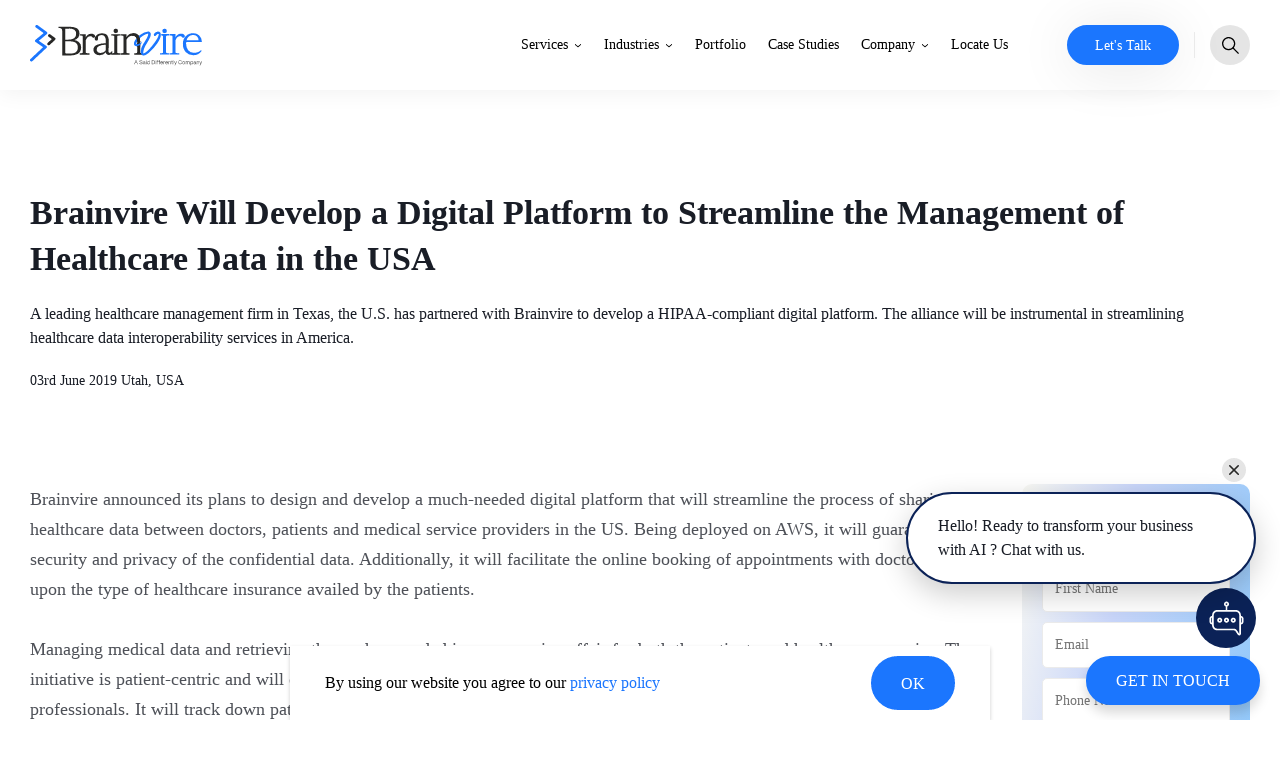

--- FILE ---
content_type: text/html; charset=utf-8
request_url: https://www.brainvire.com/brainvire-develop-a-digital-platform-for-healthcare-in-usa/
body_size: 62940
content:
<!DOCTYPE html><html lang="en-US"><head><link rel="icon" href="/assets/favicon.ico" type="image/ico" sizes="16x16"/><meta name="google-site-verification" content="eLfeX9ATJJqQxC81-RgwXy_c70zcUlZBK3ubbBA92Gk"/><meta http-equiv="X-UA-Compatible" content="IE=edge"/><meta name="application-name" content="Brainvire"/><meta name="apple-mobile-web-app-capable" content="yes"/><meta name="apple-mobile-web-app-status-bar-style" content="default"/><meta name="apple-mobile-web-app-title" content="Brainvire"/><meta name="format-detection" content="telephone=no"/><meta name="mobile-web-app-capable" content="yes"/><meta name="msapplication-TileColor" content="#2B5797"/><meta name="msapplication-tap-highlight" content="no"/><meta name="theme-color" content="#008dd2"/><meta name="facebook-domain-verification" content="mzdf4e3e7dsgftykm5gh3zrxl7b8vg"/><link rel="dns-prefetch" href="https://www.brainvire.com/wp"/><link rel="preconnect" crossorigin="" href="https://www.googletagmanager.com"/><link rel="preconnect" crossorigin="" href="https://fonts.gstatic.com"/><link rel="preconnect" href="https://fonts.googleapis.com" crossorigin="anonymous"/><style id="main-style">*,:after,:before{box-sizing:border-box;-moz-box-sizing:border-box;-webkit-box-sizing:border-box;-o-box-sizing:border-box}html{-ms-text-size-adjust:100%;-webkit-text-size-adjust:100%}body{color:#191d26;font-family:Poppins,Verdana,Geneva,"sans-serif";font-size:1rem;font-weight:400;line-height:1.375rem;margin:0;padding:0}@media only screen and (min-width:1024px){body{line-height:1.5rem}}body.body-hide{overflow:hidden!important}article,aside,figcaption,figure,footer,header,hgroup,main,nav,section{display:block;position:relative}section{background-color:#fff;padding-bottom:1.563rem;padding-top:1.563rem}@media only screen and (min-width:768px){section{padding-top:2.344rem}}@media only screen and (min-width:991px){section{padding-top:3.125rem}}@media only screen and (min-width:768px){section{padding-bottom:2.344rem}}@media only screen and (min-width:991px){section{padding-bottom:3.125rem}}.page-wrapper{display:block;overflow:hidden;width:100%}main{min-height:100vh;padding-top:4.75rem;width:100%}@media only screen and (min-width:1280px){main{padding-top:5.625rem}}a{color:#191d26;outline:none;text-decoration:none}@media only screen and (min-width:1024px){a{transition:all .1s ease}a:hover{color:#1b76fe}}p{margin:0 0 .625rem}figure{margin:0;padding:0}img{display:inline-block;max-width:100%}.container{display:flex;flex-direction:column;margin-left:auto;margin-right:auto;max-width:1260px;padding:0 1.25rem;width:100%}@media only screen and (min-width:1440px){.container{padding:0 1.875rem}}strong{font-weight:700}u{text-decoration:underline}del{text-decoration:line-through}.h1,h1{font-size:2rem;font-weight:600;line-height:2.375rem;margin:0;padding:0}@media only screen and (min-width:991px){.h1,h1{font-size:2.625rem;line-height:3.375rem}}@media only screen and (min-width:1366px){.h1,h1{font-size:3.25rem;line-height:4.375rem}}.h2,h2{font-size:1.625rem;font-weight:600;line-height:2.25rem;margin:0;padding:0}@media only screen and (min-width:991px){.h2,h2{font-size:2.125rem;line-height:2.875rem}}@media only screen and (min-width:1366px){.h2,h2{font-size:2.625rem;line-height:3.5rem}}.h3,h3{font-size:1.5rem;font-weight:500;line-height:2.125rem;margin:0;padding:0}@media only screen and (min-width:1366px){.h3,h3{font-size:1.625rem;line-height:2.25rem}}.h4,h4{font-size:1.25rem;font-weight:500;line-height:1.625rem;margin:0;padding:0}@media only screen and (min-width:991px){.h4,h4{font-size:1.5rem;line-height:2.125rem}}.h5,h5{font-size:1.125rem;font-weight:500;line-height:1.5rem;margin:0;padding:0}@media only screen and (min-width:991px){.h5,h5{font-size:1.25rem;line-height:1.625rem}}.h6,h6{font-size:1rem;font-weight:500;line-height:1.375rem;margin:0;padding:0}@media only screen and (min-width:991px){.h6,h6{line-height:1.5rem}}ul{margin:0 0 1.875rem;padding:0}ul li{font-size:1rem;font-weight:400;line-height:1.375rem;list-style:none;margin:0 0 1.25rem;padding:0 0 0 1.25rem;position:relative}@media only screen and (min-width:1024px){ul li{line-height:1.5rem}}ul li:before{background:#1b76fe;border-radius:100%;content:"";height:.375rem;left:0;position:absolute;top:.438rem;width:.375rem}ul.list-unstyled li{margin:0;padding:0}ul.list-unstyled li:before{content:normal}ol{list-style:none;margin:0 0 1.875rem;padding:0}ol li{counter-increment:av-counter;font-size:1rem;font-weight:400;line-height:1.375rem;margin:0 0 1.25rem;padding:0 0 0 1.25rem;position:relative}@media only screen and (min-width:1024px){ol li{line-height:1.5rem}}ol li:before{color:#1b76fe;content:counter(av-counter) ".";counter-increment:none;left:0;position:absolute;top:0}.hide{display:none}.d-flex-row{flex-direction:row}.d-flex-col{flex-direction:column}.text-center{text-align:center}.text-left{text-align:left}.text-right{text-align:right}.d-flex{display:flex}.d-just-center{justify-content:center}.d-align-center{align-items:center}.d-just-between{justify-content:space-between}.loader{align-items:center;background-color:hsla(0,0%,100%,.7);bottom:0;display:flex;font-size:0;justify-content:center;left:0;position:absolute;right:0;top:0}.description-content strong{font-weight:700!important}.description-content em{font-style:italic}.description-content h1,.description-content h2,.description-content h3,.description-content h4,.description-content h5,.description-content h6{margin-bottom:.5rem}.description-content p{margin:0 0 .625rem}.description-content a{color:#1b76fe;cursor:pointer;text-decoration:underline}.description-content ol,.description-content ul{margin-bottom:15px}.description-content ol li,.description-content ul li{margin-bottom:6px}.description-content ol li:last-child,.description-content ul li:last-child{margin-bottom:0}.description-content ol li:before{font-weight:500}.description-content ul li:before{top:.6rem}.description-content .description-content-list li{align-items:flex-start;color:#fff;display:flex;gap:.563rem;margin-bottom:.75rem;padding-left:1.75rem}.description-content .description-content-list li:last-child{margin-bottom:0}.description-content .description-content-list li:before{background-color:transparent!important;background-image:url(/assets/images/flower-icon.png);background-position:50%;background-repeat:no-repeat;border-radius:0;filter:brightness(0) invert(1);height:1.125rem;top:.25rem;width:1.125rem}.description-content .description-content-list li.solution-icon:before{background-image:url(/assets/images/Solution.svg);background-size:contain;height:26px;left:-3px;top:0;width:26px}.description-content .description-content-list li.result-icon:before{background-image:url(/assets/images/Result.svg);background-size:contain;height:26px;left:-3px;top:0;width:26px}.description-content .description-content-list li.impact-icon:before{background-image:url(/assets/images/Impact.svg);background-size:contain;height:26px;left:-3px;top:0;width:26px}.description-content .description-check-list li{font-size:.875rem;line-height:1.313rem;margin-bottom:.75rem;min-height:1.563rem;padding-left:2.25rem}@media only screen and (min-width:1260px){.description-content .description-check-list li{margin-bottom:1.25rem;min-height:2.188rem;padding-left:3.45rem}}.description-content .description-check-list li:last-child{margin-bottom:0}.description-content .description-check-list li:before{background-color:transparent!important;background-image:url(../assets/images/check-icon.webp);background-position:50%;background-repeat:no-repeat;background-size:contain;border-radius:0;height:1.25rem;top:.25rem;width:1.25rem}@media only screen and (min-width:1260px){.description-content .description-check-list li:before{height:1.875rem;width:1.875rem}}.description-content .description-check-list li strong{display:block}.description-content .paragraph-content-list{align-items:flex-start;display:flex;flex-wrap:wrap;gap:.75rem 1.5rem}.description-content .paragraph-content-list li{margin-bottom:0;padding-left:0}.description-content .paragraph-content-list li:before{content:none}.description-content .paragraph-content-list li a{color:#fff;text-decoration:underline}.description-content .description-bigdot-list{align-items:flex-start;display:flex;flex-direction:column;flex-wrap:wrap;gap:.75rem 1.5rem}.description-content .description-bigdot-list li{margin-bottom:0}.description-content .description-bigdot-list li:before{background:#191d26;height:.75rem;top:.3rem;width:.75rem}@media only screen and (min-width:1024px){.description-content .description-bigdot-list li:before{top:.34rem}}.description-content>:last-child,.description-content>:last-child p:last-child{margin-bottom:0}.light-background-gradient-color{background:linear-gradient(279.59deg,rgba(135,198,250,.7),rgba(195,210,249,.7) 62.02%,hsla(51,41%,97%,.7))}.border-bottom-radius{border-bottom-left-radius:2.5rem!important;border-bottom-right-radius:2.5rem!important;position:relative;z-index:1}@media only screen and (min-width:768px){.border-bottom-radius{border-bottom-left-radius:3.438rem!important;border-bottom-right-radius:3.438rem!important}}@media only screen and (min-width:1024px){.border-bottom-radius{border-bottom-left-radius:4.375rem!important;border-bottom-right-radius:4.375rem!important}}.border-top-radius{border-top-left-radius:2.5rem!important;border-top-right-radius:2.5rem!important;position:relative;z-index:1}@media only screen and (min-width:768px){.border-top-radius{border-top-left-radius:3.438rem!important;border-top-right-radius:3.438rem!important}}@media only screen and (min-width:1024px){.border-top-radius{border-top-left-radius:4.375rem!important;border-top-right-radius:4.375rem!important}}.glider-contain .glider{-ms-overflow-style:none;scrollbar-width:none}.hidden-label{font-size:0;height:0;line-height:0;opacity:0;overflow:hidden;position:relative;width:0}@media only screen and (min-width:1260px){.hidden{display:none!important}}.skip-link{background:#1b76fe;border-radius:.25rem;color:#fff;left:.625rem;padding:.5rem 1rem;position:absolute;text-decoration:none;top:-2.5rem;transition:all .3s ease;z-index:999999}.skip-link:focus{top:.625rem}.btn{align-items:center;background:#fff;border:.125rem solid #1b76fe;border-radius:1.875rem;color:#1b76fe;cursor:pointer;display:inline-flex;font-family:Poppins,Verdana,Geneva,"sans-serif";font-size:.875rem;font-weight:500;justify-content:center;line-height:1;min-height:3.125rem;min-width:7.5rem;outline:none;padding:.75rem 1.75rem;position:relative;text-align:center;transition:all .1s ease}@media only screen and (min-width:1024px){.btn{font-size:1rem;line-height:1.313rem;min-height:3.375rem;min-width:10.75rem}.btn:hover{background:#1b76fe;border-color:#1b76fe;color:#fff}.btn:hover.disabled,.btn:hover:disabled{background:#c9ced9!important;border-color:#c9ced9!important;color:#fff!important;cursor:not-allowed}.btn:hover.disabled svg path,.btn:hover:disabled svg path{fill:#fff!important}.btn:hover.disabled svg circle,.btn:hover:disabled svg circle{stroke:#fff!important}}.btn.btn-full{width:100%}.btn.spinner{padding-left:1rem;padding-right:2.5rem;position:relative}.btn.spinner:before{animation:spinner .6s linear infinite;border-radius:50%;border-right:.125rem solid transparent;border-top:.125rem solid #fff;box-sizing:border-box;-moz-box-sizing:border-box;-webkit-box-sizing:border-box;-o-box-sizing:border-box;content:"";height:1.25rem;margin-left:-.625rem;margin-top:-.625rem;position:absolute;right:.65rem;top:50%;width:1.25rem}.btn.btn-primary{background:#1b76fe;border-color:#1b76fe;color:#fff}.btn.btn-primary svg{vertical-align:middle}.btn.btn-primary svg path{fill:#fff}@media only screen and (min-width:1024px){.btn.btn-primary:hover{background:#fff;border-color:#1b76fe;color:#1b76fe}.btn.btn-primary:hover svg path{fill:#1b76fe}.btn.btn-primary:hover.spinner:before{border-top-color:#1b76fe}.btn.btn-primary:hover.disabled,.btn.btn-primary:hover:disabled{background:#c9ced9!important;border-color:#c9ced9!important;color:#fff!important;cursor:not-allowed}.btn.btn-primary:hover.disabled svg path,.btn.btn-primary:hover:disabled svg path{fill:#fff!important}.btn.btn-primary:hover.disabled svg circle,.btn.btn-primary:hover:disabled svg circle{stroke:#fff!important}.btn.btn-primary:hover.disabled svg path,.btn.btn-primary:hover:disabled svg path{fill:#fff}.btn.btn-primary:hover.disabled:before,.btn.btn-primary:hover:disabled:before{border-top-color:#fff}}.btn.btn-primary.disabled,.btn.btn-primary:disabled{background:#c9ced9!important;border-color:#c9ced9!important;color:#fff!important;cursor:not-allowed}.btn.btn-primary.disabled svg path,.btn.btn-primary:disabled svg path{fill:#fff!important}.btn.btn-primary.disabled svg circle,.btn.btn-primary:disabled svg circle{stroke:#fff!important}.btn.btn-gray{background-color:#191d26;border-color:#191d26;color:#fff}.btn.btn-gray svg{vertical-align:middle}.btn.btn-gray svg path{fill:#fff}@media only screen and (min-width:1024px){.btn.btn-gray:hover{background:transparent;border-color:#191d26;color:#191d26}.btn.btn-gray:hover svg path{fill:#191d26}.btn.btn-gray:hover.spinner:before{border-top-color:#191d26}.btn.btn-gray:hover.disabled,.btn.btn-gray:hover:disabled{background:#c9ced9!important;border-color:#c9ced9!important;color:#fff!important;cursor:not-allowed}.btn.btn-gray:hover.disabled svg path,.btn.btn-gray:hover:disabled svg path{fill:#fff!important}.btn.btn-gray:hover.disabled svg circle,.btn.btn-gray:hover:disabled svg circle{stroke:#fff!important}.btn.btn-gray:hover.disabled svg path,.btn.btn-gray:hover:disabled svg path{fill:#fff}.btn.btn-gray:hover.disabled:before,.btn.btn-gray:hover:disabled:before{border-top-color:#fff}}.btn.btn-gray.disabled,.btn.btn-gray:disabled{background:#c9ced9!important;border-color:#c9ced9!important;color:#fff!important;cursor:not-allowed}.btn.btn-gray.disabled svg path,.btn.btn-gray:disabled svg path{fill:#fff!important}.btn.btn-gray.disabled svg circle,.btn.btn-gray:disabled svg circle{stroke:#fff!important}.btn.btn-white{background-color:#fff;border-color:#fff;color:#010101}.btn.btn-white svg{vertical-align:middle}.btn.btn-white svg path{fill:#fff}@media only screen and (min-width:1024px){.btn.btn-white:hover{background:transparent;border-color:#fff;color:#fff}.btn.btn-white:hover svg path{fill:#fff}.btn.btn-white:hover.spinner:before{border-top-color:#fff}.btn.btn-white:hover.disabled,.btn.btn-white:hover:disabled{background:#c9ced9!important;border-color:#c9ced9!important;color:#fff!important;cursor:not-allowed}.btn.btn-white:hover.disabled svg path,.btn.btn-white:hover:disabled svg path{fill:#fff!important}.btn.btn-white:hover.disabled svg circle,.btn.btn-white:hover:disabled svg circle{stroke:#fff!important}.btn.btn-white:hover.disabled svg path,.btn.btn-white:hover:disabled svg path{fill:#fff}.btn.btn-white:hover.disabled:before,.btn.btn-white:hover:disabled:before{border-top-color:#fff}}.btn.btn-white.disabled,.btn.btn-white:disabled{background:#c9ced9!important;border-color:#c9ced9!important;color:#fff!important;cursor:not-allowed}.btn.btn-white.disabled svg path,.btn.btn-white:disabled svg path{fill:#fff!important}.btn.btn-white.disabled svg circle,.btn.btn-white:disabled svg circle{stroke:#fff!important}.btn.btn-primary-gradiant{background:linear-gradient(90deg,#0053ce,#00c2ff 51%,#0053ce) 0/200%;background-position:0 0!important;background-size:200%!important;border:0;color:#fff;transition:all .1s ease}.btn.btn-primary-gradiant svg{vertical-align:middle}.btn.btn-primary-gradiant svg path{fill:#fff}@media only screen and (min-width:1024px){.btn.btn-primary-gradiant:hover{background:linear-gradient(90deg,#0053ce,#00c2ff 51%,#0053ce) 100%/200%;background-position:100%!important}.btn.btn-primary-gradiant:hover.disabled,.btn.btn-primary-gradiant:hover:disabled{background:#c9ced9!important;border-color:#c9ced9!important;color:#fff!important;cursor:not-allowed}.btn.btn-primary-gradiant:hover.disabled svg path,.btn.btn-primary-gradiant:hover:disabled svg path{fill:#fff!important}.btn.btn-primary-gradiant:hover.disabled svg circle,.btn.btn-primary-gradiant:hover:disabled svg circle{stroke:#fff!important}}.btn.btn-primary-gradiant.disabled,.btn.btn-primary-gradiant:disabled{background:#c9ced9!important;border-color:#c9ced9!important;color:#fff!important;cursor:not-allowed}.btn.btn-primary-gradiant.disabled svg path,.btn.btn-primary-gradiant:disabled svg path{fill:#fff!important}.btn.btn-primary-gradiant.disabled svg circle,.btn.btn-primary-gradiant:disabled svg circle{stroke:#fff!important}.btn.btn-black{background-color:#000;background-image:none;border-color:transparent;color:#fff}@media only screen and (min-width:1024px){.btn.btn-black:hover{background:#fff;border-color:#000;color:#000}.btn.btn-black:hover.disabled,.btn.btn-black:hover:disabled{background:#c9ced9!important;border-color:#c9ced9!important;color:#fff!important;cursor:not-allowed}.btn.btn-black:hover.disabled svg path,.btn.btn-black:hover:disabled svg path{fill:#fff!important}.btn.btn-black:hover.disabled svg circle,.btn.btn-black:hover:disabled svg circle{stroke:#fff!important}}.btn.btn-black.disabled,.btn.btn-black:disabled{background:#c9ced9!important;border-color:#c9ced9!important;color:#fff!important;cursor:not-allowed}.btn.btn-black.disabled svg path,.btn.btn-black:disabled svg path{fill:#fff!important}.btn.btn-black.disabled svg circle,.btn.btn-black:disabled svg circle{stroke:#fff!important}.btn.btn-secondary{background-color:#fff;background-image:none;border-color:transparent;color:#000}@media only screen and (min-width:1024px){.btn.btn-secondary:hover{border-color:#1b76fe;color:#1b76fe}.btn.btn-secondary:hover>span svg path{fill:#1b76fe}.btn.btn-secondary:hover>span svg circle{stroke:#1b76fe}.btn.btn-secondary:hover.spinner:before{border-top-color:#1b76fe}.btn.btn-secondary:hover.disabled,.btn.btn-secondary:hover:disabled{background:#c9ced9!important;border-color:#c9ced9!important;color:#fff!important;cursor:not-allowed}.btn.btn-secondary:hover.disabled svg path,.btn.btn-secondary:hover:disabled svg path{fill:#fff!important}.btn.btn-secondary:hover.disabled svg circle,.btn.btn-secondary:hover:disabled svg circle{stroke:#fff!important}}.btn.btn-secondary.disabled,.btn.btn-secondary:disabled{background:#c9ced9!important;border-color:#c9ced9!important;color:#fff!important;cursor:not-allowed}.btn.btn-secondary.disabled svg path,.btn.btn-secondary:disabled svg path{fill:#fff!important}.btn.btn-secondary.disabled svg circle,.btn.btn-secondary:disabled svg circle{stroke:#fff!important}.btn.btn-outline-primary{background:#fff;border-color:#1b76fe;color:#1b76fe}.btn.btn-outline-primary svg{vertical-align:middle}.btn.btn-outline-primary svg path{fill:#1b76fe}@media only screen and (min-width:1024px){.btn.btn-outline-primary:hover{background:#1b76fe;color:#fff}.btn.btn-outline-primary:hover svg path{fill:#fff}.btn.btn-outline-primary:hover.disabled,.btn.btn-outline-primary:hover:disabled{background:#c9ced9!important;border-color:#c9ced9!important;color:#fff!important;cursor:not-allowed}.btn.btn-outline-primary:hover.disabled svg path,.btn.btn-outline-primary:hover:disabled svg path{fill:#fff!important}.btn.btn-outline-primary:hover.disabled svg circle,.btn.btn-outline-primary:hover:disabled svg circle{stroke:#fff!important}}.btn.btn-outline-primary.disabled,.btn.btn-outline-primary:disabled{background:#c9ced9!important;border-color:#c9ced9!important;color:#fff!important;cursor:not-allowed}.btn.btn-outline-primary.disabled svg path,.btn.btn-outline-primary:disabled svg path{fill:#fff!important}.btn.btn-outline-primary.disabled svg circle,.btn.btn-outline-primary:disabled svg circle{stroke:#fff!important}.btn.btn-square{border-radius:.375rem}.btn.disabled,.btn:disabled{background:#c9ced9!important;border-color:#c9ced9!important;color:#fff!important;cursor:not-allowed}.btn.disabled svg path,.btn:disabled svg path{fill:#fff!important}.btn.disabled svg circle,.btn:disabled svg circle{stroke:#fff!important}@keyframes spinner{to{transform:rotate(1turn)}}.btn-icon{-moz-column-gap:.625rem;column-gap:.625rem}.btn-icon .btn-svg-icon{display:inline-flex}.btn-icon .btn-svg-icon svg{height:1.25rem;transition:all .1s ease;vertical-align:middle;width:2rem}.btn-icon .btn-svg-icon svg path{transition:all .1s ease}.btn-icon.btn-sm-icon .btn-svg-icon svg{height:1rem;width:1.25rem}.btn-link{align-items:center;color:#191d26;cursor:pointer;display:inline-flex;font-size:1rem;font-weight:400;font-weight:500;line-height:1.375rem;transition:all .1s ease}@media only screen and (min-width:1024px){.btn-link{line-height:1.5rem}}.btn-link>.btn-icon{display:inline-flex;margin-left:.5rem}@media only screen and (min-width:1024px){.btn-link>.btn-icon{margin-left:.625rem}}.btn-link>.btn-icon svg{height:1.25rem;transition:all .1s ease;vertical-align:middle;width:1.375rem}.btn-link>.btn-icon svg path{transition:all .1s ease}.btn-link>.btn-icon.btn-icon-lg svg{height:.938rem;width:1.563rem}@media only screen and (min-width:768px){.btn-link>.btn-icon.btn-icon-lg svg{height:1.25rem;width:2rem}}.btn-link.btn-icon-left>.btn-icon{margin-left:0;margin-right:.5rem}@media only screen and (min-width:1024px){.btn-link:hover{color:#1b76fe}.btn-link:hover>span svg path{fill:#1b76fe}.btn-link:hover>span svg circle{stroke:#1b76fe}}.btn-link.btn-link-white{color:#fff}.btn-link.btn-link-white>span svg path{fill:#fff}.btn-link.btn-link-white>span svg circle{stroke:#fff}@media only screen and (min-width:1024px){.btn-link.btn-link-white:hover{color:#fff}.btn-link.btn-link-white:hover>span svg path{fill:#fff}.btn-link.btn-link-white:hover>span svg circle{stroke:#fff}}.btn-link.btn-link-primary{color:#1b76fe}.btn-link.btn-link-primary>span svg path{fill:#1b76fe}.btn-link.btn-link-primary>span svg circle{stroke:#1b76fe}.btn-link.disabled,.btn-link:disabled{border:0;cursor:not-allowed}.btn-play{align-items:center;background-color:rgba(228,34,12,.1);border:0;border-radius:30px;color:#000;cursor:pointer;display:flex;font-family:Poppins,Verdana,Geneva,"sans-serif";font-size:.75rem;min-width:7rem;outline:0;padding:.313rem .625rem .313rem .375rem}@media only screen and (min-width:991px){.btn-play{font-size:.875rem;min-width:6.9rem}}.btn-play>span{display:inline-block;margin-right:.375rem}.btn-play>span,.btn-play>span svg{height:1.375rem;width:1.375rem}.btn-play>span svg path{fill:#ff0101}label{color:#191d26;display:inline-block;font-size:.875rem;line-height:1rem;text-transform:capitalize}textarea{resize:none}.form-control{-webkit-appearance:none;-moz-appearance:none;-o-appearance:none;appearance:none;border:.063rem solid #ebebeb;border-radius:.313rem;color:#4e5158;font-family:Poppins,Verdana,Geneva,"sans-serif";font-size:.875rem;font-weight:400;height:auto;line-height:1.125rem;outline:none;padding:.75rem;transition:all .1s ease;vertical-align:middle;width:100%}@media only screen and (min-width:1024px){.form-control{padding:.813rem .75rem}.form-control:hover{border-color:#909090}}.required:after{color:red;content:"*";display:inline-block;vertical-align:middle}.error,.error_red{color:red;display:block;font-size:.8rem;line-height:1.25rem}.cmn-radio{display:inline-block;width:auto}.cmn-radio input{height:0;left:0;margin:0;-webkit-opacity:0;-moz-opacity:0;-o-opacity:0;-ms-opacity:0;opacity:0;padding:0;position:absolute;width:0}.cmn-radio input:checked+label:after{transform:scale(1)}.cmn-radio label{cursor:pointer;display:inline-block;line-height:1.375rem;padding-left:1.875rem;padding-right:1.875rem;position:relative;width:100%}.cmn-radio label:before{background-color:#fff;border:.063rem solid #cdcdcd;border-radius:50%;content:"";height:1.438rem;left:0;position:absolute;top:0;width:1.438rem}.cmn-radio label:after{background-color:#1b76fe;border-radius:50%;content:"";height:.688rem;left:.375rem;position:absolute;top:.375rem;transform:scale(0);transition:all .1s ease;width:.688rem}.grid{-moz-column-gap:1rem;column-gap:1rem;display:grid;grid-template-columns:repeat(1,minmax(1.875rem,100%));row-gap:1rem}@media only screen and (min-width:991px){.grid{-moz-column-gap:1.25rem;column-gap:1.25rem;display:grid;grid-template-columns:repeat(1,minmax(1.875rem,100%));row-gap:1.25rem}}.grid-2{-moz-column-gap:1rem;column-gap:1rem;display:grid;grid-template-columns:repeat(1,minmax(1.875rem,100%));row-gap:1rem}@media only screen and (min-width:991px){.grid-2{-moz-column-gap:1.25rem;column-gap:1.25rem;display:grid;grid-template-columns:repeat(2,minmax(1.875rem,calc(50% - .625rem)));row-gap:1.25rem}}.title{display:flex;flex-direction:column;justify-content:space-between;margin-bottom:1.575rem}@media only screen and (min-width:1024px){.title{margin-bottom:2rem}}@media only screen and (min-width:1260px){.title{margin-bottom:3rem}}@media only screen and (min-width:1366px){.title{margin-bottom:4rem}}.title.title-with-right-content{flex-direction:row}.title .btn{white-space:nowrap}.title .h2,.title h2{color:#191d26;max-width:57.188rem}.title .h2~div,.title h2~div{color:#4e5158;font-weight:500;line-height:1.375rem;max-width:57.188rem;padding-top:.6rem;width:100%}@media only screen and (min-width:991px){.title .h2~div,.title h2~div{padding-top:.875rem}}@media only screen and (min-width:1260px){.title .h2~div,.title h2~div{padding-top:1rem}}@media only screen and (min-width:1366px){.title .h2~div,.title h2~div{padding-top:1.25rem}}.title .h2~div :last-child,.title h2~div :last-child{margin-bottom:0}.section-bottom-btn{align-items:center;display:flex;justify-content:center;padding-top:1.875rem}@media only screen and (min-width:1024px){.section-bottom-btn{padding-top:3.125rem}}.section-bottom-btn .btn{width:100%}@media only screen and (min-width:768px){.section-bottom-btn .btn{width:auto}}header{left:0;position:fixed;right:0;top:0;z-index:99999}header,header nav{background-color:#fff;transition:all .1s ease;width:100%}header nav{-ms-box-shadow:0 .25rem 1.25rem rgba(0,0,0,.051);-o-box-shadow:0 .25rem 1.25rem rgba(0,0,0,.051);box-shadow:0 .25rem 1.25rem rgba(0,0,0,.051)}@media only screen and (min-width:1280px){header nav{transition:all 0s ease}}header nav .container{min-height:4.75rem}@media only screen and (min-width:1280px){header nav .container{min-height:5.625rem}}header nav .navbar-brand{align-items:center;display:flex;max-width:6.875rem!important;min-width:7.5rem;padding:.25rem 0;transition:all .1s ease}@media only screen and (min-width:375px){header nav .navbar-brand{min-width:9.5rem}}@media only screen and (min-width:991px){header nav .navbar-brand{min-width:10.75rem}}@media only screen and (min-width:1370px){header nav .navbar-brand{min-width:12rem}}header nav .navbar{justify-content:flex-end}header nav .navbar ul#navigation{background-color:#fff;bottom:0;flex-direction:column;height:0;justify-content:flex-start;left:0;margin:0;overflow-y:auto;position:fixed;right:0;top:4.75rem;transition:all .1s ease;width:100%;z-index:1}@media only screen and (min-width:1280px){header nav .navbar ul#navigation{flex-direction:row;height:auto;left:auto;overflow:visible;position:relative;right:auto;top:0}}header nav .navbar ul#navigation>li{border-bottom:.063rem solid #f1f1f1;font-size:1rem;line-height:1.375rem;margin:0 1.25rem;position:relative}@media only screen and (min-width:1280px){header nav .navbar ul#navigation>li{border-bottom:0;font-size:.875rem;line-height:1.625rem;margin:0 0 0 1.375rem;position:static}}header nav .navbar ul#navigation>li>a,header nav .navbar ul#navigation>li>div.nav-link-btn{color:#000;cursor:pointer;display:inline-block;font-size:1rem;font-weight:600;outline:none;padding:1.032rem .938rem;position:relative;text-transform:capitalize;transition:all 0s ease;width:calc(100% - 2.75rem)}@media only screen and (min-width:1024px){header nav .navbar ul#navigation>li>a,header nav .navbar ul#navigation>li>div.nav-link-btn{display:block;position:static;width:calc(100% - 4.375rem)}}@media only screen and (min-width:1280px){header nav .navbar ul#navigation>li>a,header nav .navbar ul#navigation>li>div.nav-link-btn{display:inline-block;font-size:.875rem;font-weight:400;padding:2rem 0;position:relative;transition:all .1s ease;width:auto}}header nav .navbar ul#navigation>li>a:after,header nav .navbar ul#navigation>li>div.nav-link-btn:after{display:none}@media only screen and (min-width:1280px){header nav .navbar ul#navigation>li>a:after,header nav .navbar ul#navigation>li>div.nav-link-btn:after{background-color:#1b76fe;bottom:0;content:"";display:block;height:.25rem;left:0;position:absolute;right:0;transition:all .1s ease;width:0}}header nav .navbar ul#navigation>li>.fa{align-items:center;background:hsla(0,0%,80%,.09);border:0;bottom:0;cursor:pointer;display:inline-block;display:flex;font-size:1rem;height:3.438rem;justify-content:center;line-height:0;margin-left:0;padding:0;position:absolute;right:0;top:0;transition:all .1s ease;vertical-align:middle;width:3.438rem;z-index:2}@media only screen and (min-width:1280px){header nav .navbar ul#navigation>li>.fa{background:transparent;border-left:0;display:inline-block;height:auto;margin-left:.375rem;position:relative;width:auto}}header nav .navbar ul#navigation>li>.fa>span{position:relative;z-index:-1}header nav .navbar ul#navigation>li>.fa svg{height:.5rem;pointer-events:none;vertical-align:middle;width:.875rem}@media only screen and (min-width:1280px){header nav .navbar ul#navigation>li>.fa svg{height:.25rem;width:.5rem}}header nav .navbar ul#navigation>li>.fa:after{content:"";inset:0 0;position:absolute;z-index:1}@media only screen and (min-width:1024px) and (min-width:1280px){header nav .navbar ul#navigation>li.active>a,header nav .navbar ul#navigation>li.active>div.nav-link-btn{color:#1b76fe}}@media only screen and (min-width:1024px){header nav .navbar ul#navigation>li.active>a:after,header nav .navbar ul#navigation>li.active>div.nav-link-btn:after{width:100%}}@media only screen and (min-width:1024px) and (min-width:1280px){header nav .navbar ul#navigation>li.active>a:after,header nav .navbar ul#navigation>li.active>div.nav-link-btn:after{color:#1b76fe}}@media only screen and (min-width:1024px){header nav .navbar ul#navigation>li.active>.fa svg path{fill:#1b76fe}}@media only screen and (min-width:1024px) and (min-width:1280px){header nav .navbar ul#navigation>li:hover>a,header nav .navbar ul#navigation>li:hover>div.nav-link-btn{color:#1b76fe}header nav .navbar ul#navigation>li:hover>a:after,header nav .navbar ul#navigation>li:hover>div.nav-link-btn:after{color:#1b76fe;width:100%}header nav .navbar ul#navigation>li:hover>.fa svg path{fill:#1b76fe}}header nav .navbar ul#navigation>li:after{background-color:#1b76fe;content:"";display:block;height:3.438rem;left:auto;position:absolute;right:auto;top:0;transition:all .1s ease;z-index:-1}@media only screen and (min-width:1280px){header nav .navbar ul#navigation>li:after{content:none}}header nav .navbar ul#navigation>li.menu-open:after{left:-1.25rem;right:-1.25rem}header nav .navbar ul#navigation>li.menu-open>a,header nav .navbar ul#navigation>li.menu-open>div.nav-link-btn{color:#fff}@media only screen and (min-width:1280px){header nav .navbar ul#navigation>li.menu-open>a,header nav .navbar ul#navigation>li.menu-open>div.nav-link-btn{color:#1b76fe}}header nav .navbar ul#navigation>li.menu-open>.fa{background:hsla(0,0%,80%,.3)}@media only screen and (min-width:1280px){header nav .navbar ul#navigation>li.menu-open>.fa{background:transparent}}header nav .navbar ul#navigation>li.menu-open>.fa svg{transform:rotate(180deg)}@media only screen and (min-width:1280px){header nav .navbar ul#navigation>li.menu-open>.fa svg{transform:rotate(0deg)}}header nav .navbar ul#navigation>li.menu-open>.fa svg path{fill:#fff}@media only screen and (min-width:1280px){header nav .navbar ul#navigation>li.menu-open>.fa svg path{fill:initial}}header nav .navbar .request-quote{position:relative}@media only screen and (min-width:1280px){header nav .navbar .request-quote{padding-left:2rem}}@media only screen and (min-width:1520px){header nav .navbar .request-quote{padding-left:4.75rem}}header nav .navbar .request-quote .btn.btn-primary{-ms-box-shadow:0 .25rem 3.5rem rgba(0,0,0,.1);-o-box-shadow:0 .25rem 3.5rem rgba(0,0,0,.1);box-shadow:0 .25rem 3.5rem rgba(0,0,0,.1);font-size:.75rem;margin:0 0 0 1rem;min-height:2.25rem;min-width:5.5rem;padding:.25rem .5rem}@media only screen and (min-width:375px){header nav .navbar .request-quote .btn.btn-primary{margin:0 0 0 1.688rem;min-height:2.5rem;min-width:6.25rem;padding:.25rem 1rem}}@media only screen and (min-width:991px){header nav .navbar .request-quote .btn.btn-primary{font-size:.875rem}}@media only screen and (min-width:1024px){header nav .navbar .request-quote .btn.btn-primary{min-height:2.5rem;min-width:7rem;padding:.25rem 1rem}}@media only screen and (min-width:1520px){header nav .navbar .request-quote .btn.btn-primary{min-height:2.875rem;min-width:8rem;padding:.5rem 1rem}}header nav .navbar .request-quote .btn-link{vertical-align:middle;white-space:nowrap}header nav .header-lets-talk{padding-right:.75rem;position:relative}@media only screen and (min-width:768px){header nav .header-lets-talk{padding-right:1.25rem}}@media only screen and (min-width:1024px){header nav .header-lets-talk{padding-right:1.938rem}}header nav .header-lets-talk:after{background:#d9d9d9;content:"";height:1.625rem;margin-top:-.79rem;opacity:.5;position:absolute;right:.3rem;top:50%;width:.063rem}@media only screen and (min-width:375px){header nav .header-lets-talk:after{right:.3rem}}@media only screen and (min-width:768px){header nav .header-lets-talk:after{right:.5rem}}@media only screen and (min-width:1024px){header nav .header-lets-talk:after{right:.938rem}}header nav .btn-search{align-items:center;background-color:rgba(0,0,0,.1);border:.125rem solid transparent;border-radius:100%;cursor:pointer;display:flex;font-size:0;height:1.875rem;justify-content:center;width:1.875rem}@media only screen and (min-width:375px){header nav .btn-search{border:transparent;height:1.5rem;width:1.5rem}}@media only screen and (min-width:991px){header nav .btn-search{height:2rem;width:2rem}}@media only screen and (min-width:1280px){header nav .btn-search{height:2.5rem;width:2.5rem}}header nav .btn-search svg{height:.75rem;width:.75rem}@media only screen and (min-width:991px){header nav .btn-search svg{height:.875rem;width:.875rem}}@media only screen and (min-width:1280px){header nav .btn-search svg{height:1.063rem;width:1.063rem}}@media only screen and (min-width:1024px){header nav .btn-search:hover{border-color:#0058a5;color:#191d26}}@media only screen and (min-width:1024px) and (min-width:1280px){header nav .btn-search:hover{color:#0058a5}}@media only screen and (min-width:1024px){header nav .btn-search:focus{color:#191d26}}@media only screen and (min-width:1024px) and (min-width:1280px){header nav .btn-search:focus{color:#0058a5}}header .navbar-toggler{align-items:center;background-color:transparent;border:none;border-radius:.188rem;-ms-box-shadow:0 .25rem 2.063rem rgba(0,0,0,.09);-o-box-shadow:0 .25rem 2.063rem rgba(0,0,0,.09);box-shadow:0 .25rem 2.063rem rgba(0,0,0,.09);cursor:pointer;display:flex;font-size:0;height:1.875rem;justify-content:center;margin-left:.5rem;outline:none;padding:.5rem .375rem;position:relative;width:1.875rem}@media only screen and (min-width:375px){header .navbar-toggler{margin-left:.75rem}}@media only screen and (min-width:991px){header .navbar-toggler{height:2rem;width:2rem}}@media only screen and (min-width:1280px){header .navbar-toggler{display:none}}header .navbar-toggler .navbar-toggler-close{display:none;height:1rem;width:1rem}header .navbar-toggler .navbar-toggler-close>svg{height:100%;vertical-align:middle;width:100%}header.menu-open{z-index:9999999999}@media only screen and (min-width:1280px){header.menu-open{z-index:99999}}header.menu-open .navbar-toggler img,header.menu-open .navbar-toggler>svg{display:none;opacity:0}header.menu-open .navbar-toggler>div:first-child{display:none!important}header.menu-open .navbar-toggler .navbar-toggler-close{display:block}header.menu-open .navbar-toggler .navbar-toggler-close img,header.menu-open .navbar-toggler .navbar-toggler-close>svg{opacity:1}header.menu-open nav .navbar ul#navigation{border-top:.063rem solid #f0f0f0;height:calc(100vh - 4.5rem);padding:1.25rem 0 .938rem}@media only screen and (min-width:1280px){header.menu-open nav .navbar ul#navigation{border-top:0;height:auto;padding:0}}header:not(.menu-open) nav .navbar ul#navigation{height:0}@media only screen and (min-width:1280px){header:not(.menu-open) nav .navbar ul#navigation{height:auto}}header.fixed-top .navbar-brand{max-width:10.625rem}@media only screen and (min-width:1520px){header.fixed-top .navbar-brand{max-width:12.5rem}}header.fixed-top nav .navbar ul#navigation{height:calc(100vh - 4.75rem);top:4.75rem}header.fixed-top nav .navbar ul#navigation.hide{height:0}@media only screen and (min-width:375px){header.fixed-top nav .navbar ul#navigation.hide{height:0}}@media only screen and (min-width:1280px){header.fixed-top nav .navbar ul#navigation{height:auto;top:0}header.fixed-top nav .navbar ul#navigation.hide{height:auto}}header.fixed-top nav .navbar ul#navigation li>a:after,header.fixed-top nav .navbar ul#navigation li>div.nav-link-btn:after{bottom:0}header.fixed-top nav .navbar ul#navigation li .mega-menu{top:0}@media only screen and (min-width:1280px){header.fixed-top nav .navbar ul#navigation li .mega-menu{top:5.625rem}}header.fixed-top .search form .search-row .form-control{height:4.75rem}@media only screen and (min-width:991px){header.fixed-top .search form .search-row .form-control{height:4.25rem}}@media only screen and (min-width:1380px){header.fixed-top .search form .search-row .form-control{height:5.16rem}}@media only screen and (min-width:1520px){header.fixed-top .search form .search-row .form-control{height:5.625rem}}header .search{background-color:#fff;-ms-box-shadow:0 .313rem .313rem rgba(0,0,0,.1);-o-box-shadow:0 .313rem .313rem rgba(0,0,0,.1);box-shadow:0 .313rem .313rem rgba(0,0,0,.1);-webkit-pointer-events:none;-moz-pointer-events:none;-o-pointer-events:none;-ms-pointer-events:none;pointer-events:none;position:fixed;right:-100%;top:0;transform:translateZ(0);transition:all .1s ease;width:100%;will-change:transform;z-index:2}@media only screen and (min-width:1280px){header .search{-ms-box-shadow:none;-o-box-shadow:none;box-shadow:none}}header .search form{display:flex;margin-left:auto;margin-right:auto;max-width:1260px;padding:0 1.25rem;width:100%}@media only screen and (min-width:1440px){header .search form{padding:0 1.875rem}}header .search form .search-row{padding:0;position:relative;width:100%}header .search form .search-row .form-control{background-color:transparent;border:transparent;border-radius:0;font-size:.875rem;height:4.75rem;line-height:2.125rem;padding:.938rem 3.125rem .938rem .938rem}@media only screen and (min-width:768px){header .search form .search-row .form-control{font-size:1rem}}@media only screen and (min-width:991px){header .search form .search-row .form-control{padding-left:.938rem}}@media only screen and (min-width:1024px){header .search form .search-row .form-control{padding:1.25rem 4.375rem 1.25rem 1.875rem}}@media only screen and (min-width:1280px){header .search form .search-row .form-control{height:5.625rem}}@media only screen and (min-width:1380px){header .search form .search-row .form-control{padding:.938rem 5rem .938rem 1.875rem}}@media only screen and (min-width:1611px){header .search form .search-row .form-control{padding:1.563rem 3.125rem 1.563rem 0}}header .search button.toggle-search{background-color:transparent;border:none;cursor:pointer;font-size:0;margin-top:-.65rem;outline:none;padding:0 .625rem;position:absolute;right:0;top:50%;transition:all .1s ease}@media only screen and (min-width:1024px){header .search button.toggle-search:hover{color:#1b76fe;transform:rotate(90deg)}}@media only screen and (min-width:1280px){header .search button.toggle-search{padding:0 .45rem}}header .search button.toggle-search svg{height:1.125rem;width:1.125rem}@media only screen and (min-width:1280px){header .search button.toggle-search svg{height:1.25rem;width:1.25rem}}header .search.expand{pointer-events:auto;right:0}.mega-menu{border-top:transparent;-ms-box-shadow:none;-o-box-shadow:none;box-shadow:none;height:inherit;left:0;max-height:calc(100vh - 7.5rem);-webkit-opacity:1;-moz-opacity:1;-o-opacity:1;-ms-opacity:1;opacity:1;overflow-y:auto;padding:0;-webkit-pointer-events:none;-moz-pointer-events:none;-o-pointer-events:none;-ms-pointer-events:none;pointer-events:none;pointer-events:auto;position:relative;right:0;top:.063rem;transition:all .1s ease-out;visibility:visible}@media only screen and (min-width:1280px){.mega-menu{background-color:#fff;border-radius:0 0 1.125rem 1.125rem;border-top:.125rem solid #f1f1f1;-ms-box-shadow:0 .313rem .313rem rgba(0,0,0,.1);-o-box-shadow:0 .313rem .313rem rgba(0,0,0,.1);box-shadow:0 .313rem .313rem rgba(0,0,0,.1);height:auto;left:0;margin:0 auto;max-height:inherit;-webkit-opacity:0;-moz-opacity:0;-o-opacity:0;-ms-opacity:0;opacity:0;overflow-y:auto;padding:2.875rem 2.875rem 3.875rem;pointer-events:none;position:fixed;right:0;top:5.625rem;transition:all .1s ease-out;visibility:hidden;width:100%}.mega-menu.full-sub-menu{max-width:71.625rem}.mega-menu.small-sub-menu{max-width:53.875rem;padding:2.65rem 5rem 3.875rem}}.mega-menu .container{padding:0}@media only screen and (min-width:1280px){.mega-menu .container{padding:0 1.25rem}}@media only screen and (min-width:1440px){.mega-menu .container{padding:0 1.875rem}}.mega-menu .menu-row{flex-wrap:wrap}@media only screen and (min-width:1280px){.mega-menu .menu-row{margin:0 -1.5rem}}.mega-menu .menu-row.menu-row-search{display:none}@media only screen and (min-width:1280px){.mega-menu .menu-row.menu-row-search{display:flex}}.mega-menu .menu-row .menu-col{width:100%}@media only screen and (min-width:1280px){.mega-menu .menu-row .menu-col{padding:0 1.5rem;width:25%}}.mega-menu .menu-row .menu-col.menu-col-full{width:100%}.mega-menu .menu-row .menu-col.figure ul li img{height:auto;width:auto}.mega-menu .menu-row .menu-col .h6{border-bottom:.063rem solid hsla(0,0%,85%,.4);display:block;font-size:1rem;line-height:1.625rem;margin-bottom:0;position:relative;text-transform:capitalize}@media only screen and (min-width:1280px){.mega-menu .menu-row .menu-col .h6{border-bottom-color:rgba(27,118,254,.3);font-size:1.125rem;line-height:normal;margin-bottom:.875rem;padding-bottom:.5rem}}.mega-menu .menu-row .menu-col .h6 a,.mega-menu .menu-row .menu-col .h6 div.nav-link-btn,.mega-menu .menu-row .menu-col .h6 span.nav-link-btn{color:rgba(0,0,0,.7);cursor:pointer;display:block;font-size:.875rem;font-weight:400;padding:.625rem .938rem;text-transform:capitalize;transition:all 0s ease;width:calc(100% - 2.875rem)}@media only screen and (min-width:375px){.mega-menu .menu-row .menu-col .h6 a,.mega-menu .menu-row .menu-col .h6 div.nav-link-btn,.mega-menu .menu-row .menu-col .h6 span.nav-link-btn{width:calc(100% - 3.438rem)}}@media only screen and (min-width:1024px){.mega-menu .menu-row .menu-col .h6 a,.mega-menu .menu-row .menu-col .h6 div.nav-link-btn,.mega-menu .menu-row .menu-col .h6 span.nav-link-btn{width:calc(100% - 4.375rem)}}@media only screen and (min-width:1280px){.mega-menu .menu-row .menu-col .h6 a,.mega-menu .menu-row .menu-col .h6 div.nav-link-btn,.mega-menu .menu-row .menu-col .h6 span.nav-link-btn{color:#1b76fe;display:inline-block;font-size:.875rem;font-weight:600;padding:0;transition:all .1s ease;width:auto}.mega-menu .menu-row .menu-col .h6 a:hover,.mega-menu .menu-row .menu-col .h6 div.nav-link-btn:hover,.mega-menu .menu-row .menu-col .h6 span.nav-link-btn:hover{color:#1b76fe}}.mega-menu .menu-row .menu-col .h6>.fa svg{pointer-events:none}.mega-menu .menu-row .menu-col .h6>.fa svg path{fill:rgba(0,0,0,.3)}.mega-menu .menu-row .menu-col .h6 .second-menu{align-items:center;background:transparent;border:0;bottom:0;cursor:pointer;display:flex;font-size:0;height:2.875rem;justify-content:center;margin-left:0;position:absolute;right:0;top:0;transition:right .1s;width:2.75rem;z-index:2}@media only screen and (min-width:1280px){.mega-menu .menu-row .menu-col .h6 .second-menu{display:none;transition:all 0s ease;width:4.375rem}}.mega-menu .menu-row .menu-col .h6 .second-menu>span{position:relative;z-index:-1}.mega-menu .menu-row .menu-col .h6 .second-menu svg{height:.5rem;transform:rotate(-90deg);vertical-align:middle;width:.875rem}@media only screen and (min-width:1280px){.mega-menu .menu-row .menu-col .h6 .second-menu svg{height:.25rem;width:.5rem}}.mega-menu .menu-row .menu-col .h6 .second-menu:after{content:"";inset:0 0;position:absolute;z-index:1}.mega-menu .menu-row .menu-col:last-child .h6{border-bottom-color:transparent}@media only screen and (min-width:1280px){.mega-menu .menu-row .menu-col:last-child .h6{border-bottom-color:rgba(27,118,254,.3)}}.mega-menu .menu-row .menu-col ul.list-unstyled{background-color:#fff;border-left:.25rem solid #e4e2e2;margin-bottom:0;max-height:62.5rem;transition:all .1s ease-out}@media only screen and (min-width:1280px){.mega-menu .menu-row .menu-col ul.list-unstyled{background-color:transparent;border-left:0;margin-bottom:1.25rem;max-height:none}}.mega-menu .menu-row .menu-col ul.list-unstyled.hide{display:block;max-height:none}.mega-menu .menu-row .menu-col ul.list-unstyled li{align-items:center;display:flex;margin-top:0}@media only screen and (min-width:1280px){.mega-menu .menu-row .menu-col ul.list-unstyled li{margin-top:.45rem}}.mega-menu .menu-row .menu-col ul.list-unstyled li .submenu-heading,.mega-menu .menu-row .menu-col ul.list-unstyled li a{align-items:center;border-bottom:.063rem solid #e4e2e2;color:#000;display:flex;font-size:.875rem;font-weight:400;line-height:1.25rem;padding:.782rem 2.75rem;transition:all .1s ease;width:100%}@media only screen and (min-width:1280px){.mega-menu .menu-row .menu-col ul.list-unstyled li .submenu-heading,.mega-menu .menu-row .menu-col ul.list-unstyled li a{border-bottom:0;font-size:.875rem;line-height:1.625rem;padding:0;width:auto}}.mega-menu .menu-row .menu-col ul.list-unstyled li .submenu-heading:hover,.mega-menu .menu-row .menu-col ul.list-unstyled li a:hover{border-left-color:#000}@media only screen and (min-width:1280px){.mega-menu .menu-row .menu-col ul.list-unstyled li .submenu-heading:hover,.mega-menu .menu-row .menu-col ul.list-unstyled li a:hover{color:#1b76fe}}.mega-menu .menu-row .menu-col ul.list-unstyled li .submenu-heading.active,.mega-menu .menu-row .menu-col ul.list-unstyled li a.active{color:#1b76fe}.mega-menu .menu-row .menu-col ul.list-unstyled li .submenu-heading .nav-link-figure,.mega-menu .menu-row .menu-col ul.list-unstyled li a .nav-link-figure{align-items:center;border:.063rem solid #deebff;border-radius:.438rem;-ms-box-shadow:0 .25rem .938rem rgba(20,52,81,.03);-o-box-shadow:0 .25rem .938rem rgba(20,52,81,.03);box-shadow:0 .25rem .938rem rgba(20,52,81,.03);display:flex;height:1.875rem;justify-content:center;margin-right:.625rem;padding:.313rem;width:1.875rem}.mega-menu .menu-row .menu-col ul.list-unstyled li .submenu-heading .nav-link-content,.mega-menu .menu-row .menu-col ul.list-unstyled li a .nav-link-content{align-items:flex-start;display:flex;flex-direction:column;justify-content:flex-start}.mega-menu .menu-row .menu-col ul.list-unstyled li .submenu-heading .nav-link-title,.mega-menu .menu-row .menu-col ul.list-unstyled li a .nav-link-title{color:#787878;font-size:.625rem;line-height:.625rem;margin-bottom:.25rem}.mega-menu .menu-row .menu-col ul.list-unstyled li .submenu-heading .nav-link-value,.mega-menu .menu-row .menu-col ul.list-unstyled li a .nav-link-value{font-weight:600;line-height:.875rem}.mega-menu .menu-row .menu-col ul.list-unstyled li:last-child .submenu-heading,.mega-menu .menu-row .menu-col ul.list-unstyled li:last-child a{border-color:transparent}@media only screen and (min-width:1280px){.mega-menu .menu-row .menu-col ul.list-unstyled li:last-child .submenu-heading,.mega-menu .menu-row .menu-col ul.list-unstyled li:last-child a{border-color:inherit}}.mega-menu .menu-row .menu-col ul.list-unstyled li.menu-figure a{align-items:center;border:.063rem solid #f2f2f2;border-radius:.313rem;display:inline-flex;height:4.875rem;justify-content:center;width:100%}.mega-menu .menu-row .menu-col ul.list-unstyled li.menu-figure a>div{vertical-align:middle}@media only screen and (min-width:1024px){.mega-menu .menu-row .menu-col ul.list-unstyled li.menu-figure a:hover{padding-left:0}}.mega-menu .menu-row .menu-col ul.list-unstyled li.menu-figure img{height:auto;max-height:100%;width:auto}.mega-menu .menu-row .menu-col ul.image-menu-list{margin-bottom:0}.mega-menu .menu-row .menu-col ul.image-menu-list,.mega-menu .menu-row .menu-col ul.image-menu-list.hide{-moz-column-gap:1rem;column-gap:1rem;display:grid;grid-template-columns:repeat(9,minmax(1.875rem,calc(11.11111% - .88889rem)));row-gap:1rem}.mega-menu .menu-row .menu-col ul.image-menu-list li{margin-top:0}.mega-menu .menu-row .menu-col ul.menu-toggle{background-color:#fff;border:0;bottom:0;left:100%;padding-top:1.25rem;position:fixed;right:0;top:4.75rem;transition:all .1s ease;width:100vw;z-index:9}@media only screen and (min-width:1280px){.mega-menu .menu-row .menu-col ul.menu-toggle{bottom:auto;left:auto;padding-top:0;position:relative;right:auto;top:auto;width:auto;z-index:auto}}.mega-menu .menu-row .menu-col ul.menu-toggle li:first-child .submenu-heading,.mega-menu .menu-row .menu-col ul.menu-toggle li:first-child a{margin-bottom:.65rem}@media only screen and (min-width:1280px){.mega-menu .menu-row .menu-col ul.menu-toggle li:first-child .submenu-heading,.mega-menu .menu-row .menu-col ul.menu-toggle li:first-child a{margin-bottom:0}}.mega-menu .menu-row .menu-col.d-flex-horizontal{width:100%}@media only screen and (min-width:1280px){.mega-menu .menu-row .menu-col.d-flex-horizontal{width:50%}}.mega-menu .menu-row .menu-col.d-flex-horizontal .menu-col{width:100%}.mega-menu .menu-row .menu-col.d-flex-horizontal .menu-col ul{display:block}@media only screen and (min-width:1280px){.mega-menu .menu-row .menu-col.d-flex-horizontal .menu-col ul{display:flex}}@media only screen and (min-width:1024px){.mega-menu .menu-row .menu-col.d-flex-horizontal .menu-col ul li a:hover{padding-left:0}}.mega-menu .menu-row .menu-col.d-flex-horizontal .menu-col ul li:not(:first-child){padding-left:0}@media only screen and (min-width:1280px){.mega-menu .menu-row .menu-col.d-flex-horizontal .menu-col ul li:not(:first-child){padding-left:3rem}}.mega-menu .menu-row .menu-col.stay-contact-menu-list ul li:first-child a.nav-link{margin-bottom:0}@media only screen and (min-width:1280px){.mega-menu .menu-row .menu-col.stay-contact-menu-list ul li:first-child a.nav-link{margin-bottom:.95rem}}.mega-menu .menu-row .menu-col.stay-contact-menu-list ul li a.nav-link{margin-bottom:0}@media only screen and (min-width:1280px){.mega-menu .menu-row .menu-col.stay-contact-menu-list ul li a.nav-link{margin-bottom:.95rem}}.mega-menu .menu-row .menu-col.second-menu-open .h6{background-color:#fff}@media only screen and (min-width:1280px){.mega-menu .menu-row .menu-col.second-menu-open .h6{background-color:transparent;display:block;left:auto;padding-top:1.25rem;position:relative;right:auto;top:auto;z-index:auto}.mega-menu .menu-row .menu-col.second-menu-open .h6 a,.mega-menu .menu-row .menu-col.second-menu-open .h6 div.nav-link-btn{background-color:transparent;color:rgba(0,0,0,.7);padding-left:.938rem;width:auto}}.mega-menu .menu-row .menu-col.second-menu-open .h6>.fa{background-color:hsla(0,0%,80%,.3);position:fixed;right:calc(100% - 2.375rem);top:6rem;width:2.375rem;z-index:10}@media only screen and (min-width:1280px){.mega-menu .menu-row .menu-col.second-menu-open .h6>.fa{top:0;z-index:auto}}.mega-menu .menu-row .menu-col.second-menu-open .h6>.fa svg{transform:rotate(90deg)}.mega-menu .menu-row .menu-col.second-menu-open .h6>.fa svg path{fill:#fff}.mega-menu .menu-row .menu-col.second-menu-open ul.menu-toggle{left:0}.mega-menu .menu-row .menu-col.second-menu-open ul.menu-toggle li:first-child .submenu-heading,.mega-menu .menu-row .menu-col.second-menu-open ul.menu-toggle li:first-child a{background-color:#1b76fe;border-bottom-color:#1b76fe;color:#fff}@media only screen and (min-width:1280px){.mega-menu .menu-row.menu-row-list{min-height:17.325rem}}.mega-menu .menu-row.menu-opt{align-items:center;border-top:.125rem solid rgba(0,0,0,.2);display:none;justify-content:space-between;padding:1.25rem 0}@media only screen and (min-width:1280px){.mega-menu .menu-row.menu-opt{display:block}}.mega-menu .menu-row.menu-opt .menu-col{display:inline-block;width:auto}.mega-menu .menu-row.menu-opt .menu-col a{align-items:center;display:flex}.mega-menu .menu-row.menu-opt .menu-col a .icon{align-items:center;border:.125rem solid #191d26;border-radius:50%;display:flex;height:2.5rem;justify-content:center;width:2.5rem}.mega-menu .menu-row.menu-opt .menu-col a .menu-info{display:flex;flex-direction:column;font-size:1rem;max-width:calc(100% - 2.5rem);padding-left:1.25rem;width:auto}.mega-menu .menu-row.menu-opt .menu-col a .menu-info>span{display:block;font-weight:500;margin:0;white-space:nowrap}@media only screen and (min-width:1024px){.mega-menu .menu-row.menu-opt .menu-col a:hover .icon{border-color:#1b76fe}}.mega-menu .mega-menu-grid{grid-gap:2.813rem;display:grid;grid-template-columns:15.625rem 1fr}.mega-menu .mega-menu-grid .mega-menu-left{border-right:.063rem solid #d9d9d9;padding-right:2.75rem}.mega-menu .mega-menu-grid .mega-menu-left ul{margin-bottom:0}.mega-menu .mega-menu-grid .mega-menu-left ul li{margin-bottom:.094rem}.mega-menu .mega-menu-grid .mega-menu-left ul li:last-child{margin-bottom:0}.mega-menu .mega-menu-grid .mega-menu-left ul li:before{content:normal}.mega-menu .mega-menu-grid .mega-menu-left ul li .mega-menu-button{background-color:transparent;border:none;border-radius:.313rem;color:rgba(0,0,0,.713);cursor:pointer;display:block;font-family:Poppins,Verdana,Geneva,"sans-serif";font-size:.875rem;line-height:1.375rem;outline:none;padding:.5rem 1rem;text-align:left;transition:all .1s ease;width:100%}@media only screen and (min-width:1024px){.mega-menu .mega-menu-grid .mega-menu-left ul li .mega-menu-button.active,.mega-menu .mega-menu-grid .mega-menu-left ul li .mega-menu-button:hover{background-color:#1b76fe;color:#fff}}.mega-menu .mega-menu-grid .mega-menu-right{display:flex;flex-direction:column;justify-content:space-between}@media only screen and (min-width:1280px){.mega-menu .mega-menu-grid .mega-menu-right .menu-row-search{padding-top:2rem}}.mega-menu .mega-menu-grid .mega-sub-menu-title{margin-bottom:2.25rem;position:relative}.mega-menu .mega-menu-grid .mega-sub-menu-title span{background-color:#fff;color:#1b76fe;display:inline-block;font-size:.875rem;font-weight:600;line-height:1.563rem;padding-right:.625rem}.mega-menu .mega-menu-grid .mega-sub-menu-title:after{background-color:rgba(27,118,254,.3);content:"";height:.063rem;left:0;margin-top:.125rem;position:absolute;right:0;top:50%;z-index:-1}.mega-menu .mega-menu-grid .sub-menu-list{-moz-column-gap:1rem;column-gap:1rem;display:grid;grid-template-columns:repeat(3,minmax(1.875rem,calc(33.33333% - .66667rem)));margin-bottom:0;row-gap:1.875rem}.mega-menu .mega-menu-grid .sub-menu-list li{margin-bottom:0}.mega-menu .mega-menu-grid .sub-menu-list li:before{content:none}.mega-menu .mega-menu-grid .sub-menu-list li a{font-size:.875rem;line-height:1.563rem}@media only screen and (min-width:1024px){.mega-menu .mega-menu-grid .sub-menu-list li a.active,.mega-menu .mega-menu-grid .sub-menu-list li a:hover{color:#1b76fe}}.mega-menu.company .menu-row .menu-col-full{display:none;padding-top:.875rem}@media only screen and (min-width:1280px){.mega-menu.company .menu-row .menu-col-full{display:flex}}.mega-menu.company .menu-row .menu-col.stay-contact-menu-list .h6{border-bottom:0}@media only screen and (min-width:1280px){.mega-menu.company .menu-row .menu-col.stay-contact-menu-list .h6{border-bottom:.063rem solid rgba(27,118,254,.3)}}.mega-menu.company .menu-row .menu-col.stay-contact-menu-list .h6 .second-menu{display:none;pointer-events:none;z-index:-2}.mega-menu.company .menu-row .menu-col.stay-contact-menu-list ul{left:auto;max-height:none;padding-top:.5rem;position:relative;right:auto;top:auto;width:auto;z-index:auto}@media only screen and (min-width:1280px){.mega-menu.company .menu-row .menu-col.stay-contact-menu-list ul{padding-top:0}}.mega-menu.company .menu-row .menu-col.stay-contact-menu-list ul li:before{content:none}.mega-menu.company .menu-row .menu-col.stay-contact-menu-list ul li a{border-bottom:0;padding:.782rem .875rem}@media only screen and (min-width:1280px){.mega-menu.company .menu-row .menu-col.stay-contact-menu-list ul li a{padding:0}}.mega-menu.two-column .menu-row{flex-wrap:wrap}.mega-menu.two-column .menu-row:first-child .menu-col{width:100%}@media only screen and (min-width:1280px){.mega-menu.two-column .menu-row:first-child .menu-col{width:33.33%}.mega-menu.two-column .menu-row:first-child .menu-col:first-child{width:66.66%}.mega-menu.two-column .menu-row:first-child .menu-col:first-child ul{display:flex;flex-wrap:wrap;padding-right:2rem}.mega-menu.two-column .menu-row:first-child .menu-col:first-child ul li{padding-right:.75rem;width:50%}}.parent-menu.menu-open>.mega-menu{padding:0 0 1.8rem}@media only screen and (min-width:1280px){.parent-menu.menu-open>.mega-menu{padding:2.875rem 2.875rem 3.875rem}}.parent-menu:not(.menu-open)>.mega-menu{max-height:0}@media only screen and (min-width:1280px){.parent-menu:not(.menu-open)>.mega-menu{max-height:inherit}header nav .navbar ul#navigation>li:hover>.mega-menu{-webkit-opacity:1;-moz-opacity:1;-o-opacity:1;-ms-opacity:1;opacity:1;pointer-events:auto;visibility:visible}}.search-input-box{align-items:center;border:.063rem solid #d9d9d9;border-radius:1.875rem;-ms-box-shadow:0 .625rem 1.875rem rgba(0,0,0,.039);-o-box-shadow:0 .625rem 1.875rem rgba(0,0,0,.039);box-shadow:0 .625rem 1.875rem rgba(0,0,0,.039);display:flex;padding:.25rem;width:100%}@media only screen and (min-width:991px){.search-input-box{padding:.313rem .375rem}}.search-input-box .input-col{flex-basis:0;flex-grow:1;max-width:100%}.search-input-box .form-control{border:0;border-radius:1.875rem;max-height:2.75rem}.search-input-box .btn{height:2.813rem;min-height:auto;min-width:auto;padding:0;width:2.813rem}#nprogress{pointer-events:none}#nprogress .bar{background:#29d;height:3px;left:0;position:fixed;top:0;width:100%;z-index:99999}#nprogress .peg{box-shadow:0 0 10px #29d,0 0 5px #29d;display:block;height:100%;opacity:1;position:absolute;right:0;transform:rotate(3deg) translateY(-4px);width:100px}#nprogress .spinner{display:none;position:fixed;right:15px;top:15px;z-index:1031}#nprogress .spinner-icon{animation:nprogress-spinner .4s linear infinite;border-color:#29d transparent transparent #29d;border-radius:50%;border-style:solid;border-width:2px;box-sizing:border-box;height:18px;width:18px}.nprogress-custom-parent{overflow:hidden;position:relative}.nprogress-custom-parent #nprogress .bar,.nprogress-custom-parent #nprogress .spinner{position:absolute}@keyframes nprogress-spinner{0%{transform:rotate(0deg)}to{transform:rotate(1turn)}}.grecaptcha-badge{visibility:hidden!important}footer{position:static;width:100%}.location-section{background:linear-gradient(180deg,#0a2052,#11317a);overflow:hidden;padding:3.35rem 0}@media only screen and (min-width:991px){.location-section{padding:3.5rem 0}}@media only screen and (min-width:1280px){.location-section{padding:3.875rem 0}}@media only screen and (min-width:1520px){.location-section{padding:4.65rem 0}}.location-section .container{position:relative}.location-section .location-bg-shape{height:19.875rem;left:-9.125rem;position:absolute;top:1rem;transform:rotate(1deg);width:31.375rem;z-index:0}@media only screen and (min-width:991px){.location-section .location-bg-shape{height:26rem;left:3.875rem;top:5rem;transform:rotate(2deg);width:41.125rem}}.location-section .location-tabs{flex-direction:column;margin:0 -.938rem;z-index:1}@media only screen and (min-width:991px){.location-section .location-tabs{flex-direction:row}}.location-section .location-tabs .location-content{padding:0 .938rem 2.5rem}@media only screen and (min-width:991px){.location-section .location-tabs .location-content{align-items:flex-start;display:flex;padding:2.75rem .938rem 0;width:30rem}}@media only screen and (min-width:1280px){.location-section .location-tabs .location-content{width:26.25rem}}.location-section .location-tabs .location-content h2{color:#fff;padding-bottom:.6rem}@media only screen and (min-width:991px){.location-section .location-tabs .location-content h2{padding-bottom:1.1rem}}.location-section .location-tabs .location-content p{color:#fff;font-size:.875rem;line-height:1.313rem;margin-bottom:0}@media only screen and (min-width:991px){.location-section .location-tabs .location-content p{margin-bottom:1.875rem}}.location-section .location-tabs .nav-tabs{display:none;margin:0;max-width:13.375rem}@media only screen and (min-width:991px){.location-section .location-tabs .nav-tabs{display:block}}.location-section .location-tabs .nav-tabs li{margin-bottom:.625rem}.location-section .location-tabs .nav-tabs li:last-child{margin-bottom:0}.location-section .location-tabs .nav-tabs li h3{font-size:medium;line-height:normal}.location-section .location-tabs .nav-tabs li .nav-tabs-button{align-items:center;background:linear-gradient(0deg,rgba(224,229,234,.1),rgba(224,229,234,.1)),linear-gradient(0deg,hsla(0,0%,100%,.1),hsla(0,0%,100%,.1));border:.063rem solid rgba(224,229,234,.1);border-radius:.313rem;color:hsla(0,0%,100%,.6);cursor:pointer;display:flex;font-family:Poppins,Verdana,Geneva,"sans-serif";font-size:.875rem;font-weight:500;line-height:1.313rem;min-height:2.5rem;padding:.5rem .563rem;position:relative;width:100%}.location-section .location-tabs .nav-tabs li .nav-tabs-button:before{background-color:hsla(0,0%,100%,.1);border:.563rem solid transparent;border-radius:100%;content:"";height:1.563rem;margin-right:.625rem;width:1.563rem}.location-section .location-tabs .nav-tabs li.active button{background:unset;background-color:#1b76fe;border-color:#1b76fe;color:#fff}.location-section .location-tabs .nav-tabs li.active button:before{background-color:#fff;border-color:#599cff}@media only screen and (min-width:1024px){.location-section .location-tabs .nav-tabs li:hover a{background:unset;background-color:#1b76fe;border-color:#1b76fe;color:#fff}.location-section .location-tabs .nav-tabs li:hover a:before{background-color:#fff;border-color:#599cff}}.location-section .location-tabs .tabs-content{padding:0 .938rem;width:100%}@media only screen and (min-width:991px){.location-section .location-tabs .tabs-content{width:auto}}.location-section .location-tabs .tabs-content .accordion-row{background:linear-gradient(0deg,hsla(0,0%,92%,.2),hsla(0,0%,92%,.2)),linear-gradient(0deg,hsla(0,0%,100%,.2),hsla(0,0%,100%,.2));border:.063rem solid hsla(0,0%,92%,.2);border-radius:.375rem;display:block;margin-bottom:.313rem;width:100%}.location-section .location-tabs .tabs-content .accordion-row:last-child{margin-bottom:0}@media only screen and (min-width:991px){.location-section .location-tabs .tabs-content .accordion-row{background:unset;background-color:#fff;border-radius:1.688rem;display:none;margin-bottom:0;max-width:46rem;padding:.5rem 1.875rem}}@media only screen and (min-width:1280px){.location-section .location-tabs .tabs-content .accordion-row{max-width:47.5rem;padding:.5rem 2.5rem}}.location-section .location-tabs .tabs-content .accordion-row .accordion-toggle{align-items:center;color:hsla(0,0%,100%,.7);cursor:pointer;display:flex;justify-content:space-between;padding:.938rem 1.25rem;position:relative}@media only screen and (min-width:991px){.location-section .location-tabs .tabs-content .accordion-row .accordion-toggle{display:none}}.location-section .location-tabs .tabs-content .accordion-row .accordion-toggle>.down-arrow{align-items:center;background:#f7f9fc;border-radius:100%;color:#191d26;display:flex;height:1.75rem;justify-content:center;margin-left:.625rem;min-width:1.75rem;opacity:.3}.location-section .location-tabs .tabs-content .accordion-row .accordion-toggle>.down-arrow>svg{transition:all .1s ease;vertical-align:middle}.location-section .location-tabs .tabs-content .accordion-row.active{background-color:#fff;display:block}.location-section .location-tabs .tabs-content .accordion-row.active .accordion-toggle{color:#000;font-size:1.125rem;line-height:1.438rem}@media only screen and (min-width:991px){.location-section .location-tabs .tabs-content .accordion-row.active .accordion-toggle{border-bottom-color:#0f75b9;color:#0f75b9;font-size:1rem}}.location-section .location-tabs .tabs-content .accordion-row.active .accordion-toggle>.down-arrow{background:#f7f9fc;opacity:1}.location-section .location-tabs .tabs-content .accordion-row.active .accordion-toggle>.down-arrow>svg{transform:rotate(180deg)}.location-section .location-tabs .tabs-content .accordion-row .tab-content-area{display:none;padding:.3rem 1.25rem 1.45rem}@media only screen and (min-width:991px){.location-section .location-tabs .tabs-content .accordion-row .tab-content-area{padding:.375rem 0}}.location-section .location-tabs .tabs-content .accordion-row .tab-content-area.active{display:block}@media only screen and (min-width:991px){.location-section .location-tabs .tabs-content .accordion-row .tab-content-area.active{display:flex}.location-section .location-tabs .tabs-content .accordion-row .tab-content-area{display:none;padding:0}}.location-section .location-tabs .tabs-content .accordion-row .tab-content-area .tabs-content-wrap .tab-card-list{-moz-column-gap:0;column-gap:0;display:grid;flex-wrap:wrap;grid-template-columns:repeat(1,minmax(1.875rem,100%));margin:0;row-gap:0}@media only screen and (min-width:991px){.location-section .location-tabs .tabs-content .accordion-row .tab-content-area .tabs-content-wrap .tab-card-list{-moz-column-gap:1.25rem;column-gap:1.25rem;display:grid;grid-template-columns:repeat(2,minmax(1.875rem,calc(50% - .625rem)));row-gap:0}}@media only screen and (min-width:1280px){.location-section .location-tabs .tabs-content .accordion-row .tab-content-area .tabs-content-wrap .tab-card-list{-moz-column-gap:2rem;column-gap:2rem;display:grid;grid-template-columns:repeat(2,minmax(1.875rem,calc(50% - 1rem)));row-gap:0}}@media only screen and (min-width:1520px){.location-section .location-tabs .tabs-content .accordion-row .tab-content-area .tabs-content-wrap .tab-card-list{-moz-column-gap:3.438rem;column-gap:3.438rem;display:grid;grid-template-columns:repeat(2,minmax(1.875rem,calc(50% - 1.719rem)));row-gap:0}}.location-section .location-tabs .tabs-content .accordion-row .tab-content-area .tabs-content-wrap .tab-card-list .tab-card-item{border-bottom:.063rem solid hsla(0,0%,85%,.44);padding:1.15rem 0 1.2rem}@media only screen and (min-width:991px){.location-section .location-tabs .tabs-content .accordion-row .tab-content-area .tabs-content-wrap .tab-card-list .tab-card-item{padding:1.125rem 0 1rem}}.location-section .location-tabs .tabs-content .accordion-row .tab-content-area .tabs-content-wrap .tab-card-list .tab-card-item:last-child{border-bottom:0}@media only screen and (min-width:991px){.location-section .location-tabs .tabs-content .accordion-row .tab-content-area .tabs-content-wrap .tab-card-list .tab-card-item:nth-last-child(2){border-bottom:0}}.location-section .location-tabs .tabs-content .accordion-row .tab-content-area .tabs-content-wrap .tab-card-list .tab-card-item .tab-card-item-flag{padding-right:.875rem}.location-section .location-tabs .tabs-content .accordion-row .tab-content-area .tabs-content-wrap .tab-card-list .tab-card-item figure{border:.125rem solid #fff;border-radius:100%;-ms-box-shadow:0 .25rem .625rem rgba(0,0,0,.15);-o-box-shadow:0 .25rem .625rem rgba(0,0,0,.15);box-shadow:0 .25rem .625rem rgba(0,0,0,.15);height:1.75rem;min-width:1.75rem;overflow:hidden}.location-section .location-tabs .tabs-content .accordion-row .tab-content-area .tabs-content-wrap .tab-card-list .tab-card-item figure img,.location-section .location-tabs .tabs-content .accordion-row .tab-content-area .tabs-content-wrap .tab-card-list .tab-card-item figure>div{vertical-align:middle}.location-section .location-tabs .tabs-content .accordion-row .tab-content-area .tabs-content-wrap .tab-card-list .tab-card-item .location{padding-bottom:.65rem}@media only screen and (min-width:991px){.location-section .location-tabs .tabs-content .accordion-row .tab-content-area .tabs-content-wrap .tab-card-list .tab-card-item .location{padding-bottom:.5rem}}.location-section .location-tabs .tabs-content .accordion-row .tab-content-area .tabs-content-wrap .tab-card-list .tab-card-item .location .h6{color:#191d26;font-size:1.125rem;font-weight:500;line-height:1.25rem}.location-section .location-tabs .tabs-content .accordion-row .tab-content-area .tabs-content-wrap .tab-card-list .tab-card-item .description-content{color:#4e5158;font-size:.875rem;font-weight:400;line-height:1.25rem;margin-bottom:.75rem;opacity:.55}@media only screen and (min-width:991px){.location-section .location-tabs .tabs-content .accordion-row .tab-content-area .tabs-content-wrap .tab-card-list .tab-card-item .description-content{margin-bottom:.45rem}}.location-section .location-tabs .tabs-content .accordion-row .tab-content-area .tabs-content-wrap .tab-card-list .tab-card-item a{color:#1b76fe;font-size:.875rem;font-weight:700}.location-section .location-tabs .tabs-content .accordion-row .tab-content-area .tabs-content-wrap .tab-card-list .tab-card-item a>span{padding-right:.375rem}.location-section .location-tabs .tabs-content .accordion-row .tab-content-area .tabs-content-wrap .tab-card-list .tab-card-item a>span>svg{vertical-align:middle}.location-section .location-tabs .tabs-content .accordion-row .tab-content-area .tabs-content-wrap .tab-card-list .tab-card-item a>span>svg path{fill:#1b76fe}@media only screen and (min-width:1024px){.location-section .location-tabs .tabs-content .accordion-row .tab-content-area .tabs-content-wrap .tab-card-list .tab-card-item a:hover{color:#1b76fe;cursor:pointer}.location-section .location-tabs .tabs-content .accordion-row .tab-content-area .tabs-content-wrap .tab-card-list .tab-card-item a:hover>svg{vertical-align:middle}.location-section .location-tabs .tabs-content .accordion-row .tab-content-area .tabs-content-wrap .tab-card-list .tab-card-item a:hover>svg path{fill:#1b76fe}}.footer-info{background-color:#fff;color:#191d26;padding-top:3.125rem;width:100%}@media only screen and (min-width:1280px){.footer-info{padding-top:4.438rem}}.footer-info .container{flex-wrap:wrap}.footer-info .container:first-child{padding-bottom:1.875rem}@media only screen and (min-width:768px){.footer-info .container:first-child{padding-bottom:2.5rem}}@media only screen and (min-width:1280px){.footer-info .container:first-child{padding-bottom:3.2rem}}.footer-info .social-menu{align-items:center;display:flex}@media only screen and (min-width:1280px){.footer-info .social-menu{margin:0}}.footer-info .social-menu li{margin-right:.625rem}.footer-info .social-menu li:last-child{margin-right:0}.footer-info .social-menu li a{align-items:center;background-color:rgba(0,0,0,.1);border-radius:.25rem;cursor:pointer;display:flex;height:1.75rem;justify-content:center;min-width:1.75rem;transition:all .1s ease}.footer-info .social-menu li a>svg{height:1.125rem;opacity:.55;transition:all .1s ease;vertical-align:middle;width:1.125rem}.footer-info .social-menu li a>svg path{transition:all .1s ease}@media only screen and (min-width:1024px){.footer-info .social-menu li a:hover svg{opacity:1}.footer-info .social-menu li a:hover svg path{fill:#fff}}@media only screen and (min-width:1024px){.footer-info .social-menu li a.facebook:hover{background-color:#4867aa}}@media only screen and (min-width:1024px){.footer-info .social-menu li a.youtube:hover{background-color:#ff0101}}@media only screen and (min-width:1024px){.footer-info .social-menu li a.twitter:hover{background-color:#1da1f2}}@media only screen and (min-width:1024px){.footer-info .social-menu li a.instagram:hover{background-color:#f60197}}@media only screen and (min-width:1024px){.footer-info .social-menu li a.linkedin:hover{background-color:#0077b5}}.footer-info .footer-col{padding-bottom:2.75rem;width:30%}@media only screen and (min-width:768px){.footer-info .footer-col{border-bottom:0;padding-bottom:0}}.footer-info .footer-col .h3,.footer-info .footer-col .h6,.footer-info .footer-col .menu-dropdown{background:transparent;border:0;color:#191d26;font-family:Poppins,Verdana,Geneva,"sans-serif";font-size:1.125rem;font-size:1.5rem;font-weight:500;line-height:2.125rem;margin:0;padding:0;position:relative;text-align:left}@media only screen and (min-width:1366px){.footer-info .footer-col .h3,.footer-info .footer-col .h6,.footer-info .footer-col .menu-dropdown{font-size:1.625rem;line-height:2.25rem}}@media only screen and (min-width:768px){.footer-info .footer-col .h3,.footer-info .footer-col .h6,.footer-info .footer-col .menu-dropdown{border:0;margin-bottom:.9rem;padding:0}}.footer-info .footer-col.show>ul{max-height:62.5rem}@media only screen and (min-width:768px){.footer-info .footer-col.show>ul{max-height:none}}.footer-info .footer-col>ul{margin:0;padding:0;transition:all .1s ease;width:100%}.footer-info .footer-col>ul>li{margin-bottom:0!important;padding:.313rem 1.25rem .313rem 0;position:relative;width:100%}@media only screen and (min-width:768px){.footer-info .footer-col>ul>li{margin-bottom:.75rem;padding:0;width:100%}}.footer-info .footer-col>ul>li:last-child{margin-bottom:.938rem}@media only screen and (min-width:768px){.footer-info .footer-col>ul>li:last-child{margin-bottom:.75rem}}.footer-info .footer-col>ul>li h3{font-size:medium;line-height:normal}.footer-info .footer-col>ul>li a{color:#4e5158;font-size:.875rem;font-weight:400}@media only screen and (min-width:1024px){.footer-info .footer-col>ul>li a.active,.footer-info .footer-col>ul>li a:hover{color:#1b76fe;text-decoration:underline}}.footer-info .footer-col.ext-info{align-items:flex-start;flex-direction:column;justify-content:flex-start;margin-bottom:0;padding-bottom:1.563rem;padding-top:0;width:100%}@media only screen and (min-width:768px){.footer-info .footer-col.ext-info{border-bottom:.125rem solid rgba(0,0,0,.15);margin-bottom:1.75rem;padding-bottom:2rem}}@media only screen and (min-width:1280px){.footer-info .footer-col.ext-info{align-items:center;flex-direction:row;justify-content:space-between;margin-bottom:3rem;padding-bottom:4.8rem}}@media only screen and (min-width:1610px){.footer-info .footer-col.ext-info{justify-content:normal}}.footer-info .footer-col.ext-info .ext-info-left{padding-bottom:1.3rem}@media only screen and (min-width:768px){.footer-info .footer-col.ext-info .ext-info-left{padding-bottom:0}}.footer-info .footer-col.ext-info .social-menu{display:none}@media only screen and (min-width:768px){.footer-info .footer-col.ext-info .social-menu{display:flex}}.footer-info .footer-col.ext-info .footer-logo{display:block;margin-bottom:1.25rem;width:13.75rem}@media only screen and (min-width:1280px){.footer-info .footer-col.ext-info .footer-logo{margin-bottom:1.5rem;width:13.125rem}}@media only screen and (min-width:1520px){.footer-info .footer-col.ext-info .footer-logo{margin-bottom:1.5rem}}.footer-info .footer-col.ext-info .footer-logo>div{vertical-align:middle}.footer-info .footer-col.ext-info .ext-links{margin:0;padding:0}@media only screen and (min-width:1280px){.footer-info .footer-col.ext-info .ext-links{padding-left:.75rem}}.footer-info .footer-col.ext-info .ext-links .menu-dropdown{display:none}.footer-info .footer-col.ext-info .ext-links ul{flex-direction:row;flex-wrap:wrap;justify-content:flex-start}@media only screen and (min-width:1024px){.footer-info .footer-col.ext-info .ext-links ul{flex-wrap:nowrap}}@media only screen and (min-width:1280px){.footer-info .footer-col.ext-info .ext-links ul{justify-content:flex-end}}.footer-info .footer-col.ext-info .ext-links ul li{width:50%}@media only screen and (min-width:768px){.footer-info .footer-col.ext-info .ext-links ul li{width:33.33%}}@media only screen and (min-width:1024px){.footer-info .footer-col.ext-info .ext-links ul li{width:auto}}.footer-info .footer-col.ext-info .ext-links ul li h5{font-size:medium;line-height:normal}@media only screen and (min-width:768px){.footer-info .footer-col.ext-info .ext-links ul li a{border-left:0;padding-left:0}}@media only screen and (min-width:1024px){.footer-info .footer-col.ext-info .ext-links ul li a{border-left:.063rem solid #191d26;padding-left:1.125rem}.footer-info .footer-col.ext-info .ext-links ul li a:hover{color:#1b76fe}}.footer-info .footer-col.services{order:2;padding-bottom:1.5rem;width:50%}@media only screen and (min-width:768px){.footer-info .footer-col.services{order:0;padding-bottom:2.75rem;width:66.66%}}@media only screen and (min-width:1024px){.footer-info .footer-col.services{width:30%}}@media only screen and (min-width:1280px){.footer-info .footer-col.services{width:40%}}.footer-info .footer-col.services li{display:inline-block}@media only screen and (min-width:768px){.footer-info .footer-col.services li{width:calc(50% - .25rem)}}.footer-info .footer-col.services li h3{font-size:medium;font-weight:400;line-height:normal}@media only screen and (min-width:768px){.footer-info .footer-col.services li a{line-height:1.938rem;position:relative}}@media only screen and (min-width:1024px){.footer-info .footer-col.services li{width:100%}}@media only screen and (min-width:1280px){.footer-info .footer-col.services li{width:calc(50% - .25rem)}}.footer-info .footer-col.newsletter{order:4;padding-bottom:1.2rem;width:100%}@media only screen and (min-width:768px){.footer-info .footer-col.newsletter{order:0;padding-bottom:0;padding-top:2rem;width:100%}}@media only screen and (min-width:1024px){.footer-info .footer-col.newsletter{padding-top:0;width:40%}}@media only screen and (min-width:1280px){.footer-info .footer-col.newsletter{width:35%}}.footer-info .footer-col.newsletter .h4,.footer-info .footer-col.newsletter h4{margin-bottom:.5rem}@media only screen and (min-width:768px){.footer-info .footer-col.newsletter .h4,.footer-info .footer-col.newsletter h4{margin-bottom:1.3rem}}.footer-info .footer-col.newsletter .footer-newslatter-box .error,.footer-info .footer-col.newsletter .footer-newslatter-box .success-message{font-size:.8rem;font-weight:500;padding:0 .875rem}@media only screen and (min-width:768px){.footer-info .footer-col.newsletter .footer-newslatter-box .error,.footer-info .footer-col.newsletter .footer-newslatter-box .success-message{padding:0 1rem}}@media only screen and (min-width:1200px){.footer-info .footer-col.newsletter .footer-newslatter-box .error,.footer-info .footer-col.newsletter .footer-newslatter-box .success-message{padding:0 1.125rem}}.footer-info .footer-col.newsletter .footer-newslatter-box .success-message{color:#0c9f4a}.footer-info .footer-col.newsletter .newslatter-input-box{background:#f6f9ff;border-radius:1.875rem;display:flex;padding:.25rem}@media only screen and (min-width:1280px){.footer-info .footer-col.newsletter .newslatter-input-box{padding:.313rem .375rem}}.footer-info .footer-col.newsletter .newslatter-input-box .input-col{flex-basis:0;flex-grow:1;max-width:100%}.footer-info .footer-col.newsletter .newslatter-input-box .form-control{background-color:transparent;border:0;border-radius:1.875rem;color:#191d26;font-family:Poppins,Verdana,Geneva,"sans-serif";font-weight:500;line-height:1.313rem;min-height:2.75rem}@media only screen and (min-width:1280px){.footer-info .footer-col.newsletter .newslatter-input-box .form-control{min-height:3.25rem}}.footer-info .footer-col.newsletter .newslatter-input-box .form-control::-moz-placeholder{color:#8591aa}.footer-info .footer-col.newsletter .newslatter-input-box .form-control::placeholder{color:#8591aa}.footer-info .footer-col.newsletter .newslatter-input-box .btn{font-weight:400;min-height:2.75rem;min-width:9.438rem;width:auto}@media only screen and (min-width:1280px){.footer-info .footer-col.newsletter .newslatter-input-box .btn{min-height:3.25rem}}.footer-info .footer-col.ext-links{flex-direction:column;margin:0;order:5;width:100%}@media only screen and (min-width:768px){.footer-info .footer-col.ext-links{margin:1.875rem 0;order:0}}@media only screen and (min-width:1520px){.footer-info .footer-col.ext-links{margin:4.063rem 0 2.5rem}}.footer-info .footer-col.ext-links .h6{display:block}@media only screen and (min-width:768px){.footer-info .footer-col.ext-links .h6{display:none}}.footer-info .footer-col.ext-links>ul{display:flex;flex-direction:column;justify-content:center}@media only screen and (min-width:768px){.footer-info .footer-col.ext-links>ul{flex-direction:row}}.footer-info .footer-col.ext-links>ul>li{display:inline-block;margin:0 0 .75rem;width:100%}@media only screen and (min-width:768px){.footer-info .footer-col.ext-links>ul>li{margin-bottom:0;width:auto}}.footer-info .footer-col.ext-links>ul>li h4,.footer-info .footer-col.ext-links>ul>li h5{font-size:medium;line-height:normal}.footer-info .footer-col.ext-links>ul>li a{border:none;color:#191d26;display:inline-block;line-height:1;padding:0}@media only screen and (min-width:768px){.footer-info .footer-col.ext-links>ul>li a{border-left:.063rem solid rgba(0,0,0,.77);padding:0 1.125rem}}@media only screen and (min-width:1024px){.footer-info .footer-col.ext-links>ul>li a:hover{color:#1b76fe}}.footer-info .footer-col.ext-links>ul>li:first-child h4 a,.footer-info .footer-col.ext-links>ul>li:first-child h5 a{border-left:0;padding-left:0}.footer-info .footer-col.ext-links>ul>li:last-child h4 a,.footer-info .footer-col.ext-links>ul>li:last-child h5 a{border-right:0;padding-right:0}.footer-info .footer-col.copyright{display:flex;font-size:.75rem;justify-content:center;padding:1.25rem 0;width:100%}@media only screen and (min-width:768px){.footer-info .footer-col.copyright{display:block;font-size:.875rem;padding:0}}@media only screen and (min-width:991px){.footer-info .footer-col.copyright p{-webkit-opacity:.5;-moz-opacity:.5;-o-opacity:.5;-ms-opacity:.5;opacity:.5}}.footer-info .footer-col.lifeAt{order:2;padding-bottom:1.5rem;width:50%}@media only screen and (min-width:768px){.footer-info .footer-col.lifeAt{order:0;padding-bottom:2.75rem;width:33.33%}}@media only screen and (min-width:1024px){.footer-info .footer-col.lifeAt{width:30%}}@media only screen and (min-width:1280px){.footer-info .footer-col.lifeAt{width:25%}}@media only screen and (min-width:768px){.footer-info .footer-col.lifeAt li a{line-height:1.938rem;position:relative}}.footer-info .footer-col.mobile-social-menu{display:flex;justify-content:center;order:4;padding-bottom:1.3rem;width:100%}@media only screen and (min-width:768px){.footer-info .footer-col.mobile-social-menu{display:none;padding-bottom:0}}.footer-info .footer-col.mobile-social-menu .social-menu{justify-content:center;margin:0;width:auto}.footer-info .footer-col.mobile-social-menu .social-menu li{padding:0}.footer-info .footer-col.mobile-social-menu .social-menu li>a{transition:all .1s ease}.footer-info .footer-col.mobile-social-menu .social-menu li>a svg{height:1.25rem;width:1.25rem}.footer-info .footer-col.mobile-social-menu .social-menu li>a svg path{transition:all .1s ease}@media only screen and (min-width:1024px){.footer-info .footer-col.mobile-social-menu .social-menu li>a:hover svg path{fill:#1b76fe}}.footer-info .footer-bottom{border-top:.063rem solid #ebebeb;padding:1.125rem 0}@media only screen and (min-width:768px){.footer-info .footer-bottom{background-color:#ebebeb;border-top:0}}.footer-info .footer-bottom .container{align-items:center;display:flex;flex-direction:column;padding-bottom:0}@media only screen and (min-width:768px){.footer-info .footer-bottom .container{align-items:flex-start}}.footer-info .footer-bottom .container .footer-col{padding-bottom:.25rem;padding-top:0}@media only screen and (min-width:768px){.footer-info .footer-bottom .container .footer-col{padding-bottom:.5rem;width:50%}}.footer-info .footer-bottom .container p{margin:0}.footer-info .footer-bottom .container .menu-dropdown{display:none}.footer-info .footer-bottom .container .ext-links{margin:0;padding:0}.footer-info .footer-bottom .container .ext-links ul{justify-content:flex-start}.footer-info .footer-bottom .container .ext-links ul li{text-align:center}@media only screen and (min-width:768px){.footer-info .footer-bottom .container .ext-links ul li{text-align:left}}.footer-info .footer-bottom .container .ext-links ul li h4,.footer-info .footer-bottom .container .ext-links ul li h5{font-size:medium;line-height:normal}.footer-info .footer-bottom .container .ext-links ul li a{border-left-color:#191d26;color:#191d26;white-space:nowrap}@media only screen and (min-width:1024px){.footer-info .footer-bottom .container .ext-links ul li a:hover{color:#1b76fe}}#cookie-info{background:#fff;bottom:0;-ms-box-shadow:0 .125rem .25rem rgba(0,0,0,.2);-o-box-shadow:0 .125rem .25rem rgba(0,0,0,.2);box-shadow:0 .125rem .25rem rgba(0,0,0,.2);color:#000;left:0;margin:0 auto;padding:.625rem 0;position:fixed;right:0;transform:translateZ(0);transition:all .1s ease-in;width:100%;will-change:transform;z-index:9999}@media only screen and (min-width:375px){#cookie-info{max-width:100%;padding:.625rem .938rem}}@media only screen and (min-width:768px){#cookie-info{max-width:43.75rem;padding:.625rem 2.188rem}}#cookie-info .container{padding:0}#cookie-info .cookie-info{align-items:center;flex-direction:row;justify-content:space-between}#cookie-info .cookie-info>div:first-child{padding-right:.625rem}#cookie-info.slideDown{bottom:-50%}#cookie-info .btn-wrapper{margin-top:0}#cookie-info #btn-cookie-info{margin-top:0;min-width:auto}#cookie-info .icon{height:.875rem;margin-right:.313rem;width:.875rem}#cookie-info a{color:#1b76fe}@media only screen and (min-width:1024px){#cookie-info a:hover{cursor:pointer}}.btn.btn-primary.get-quote-btn{bottom:.9375rem;-ms-box-shadow:0 .5rem .75rem rgba(0,0,0,.149);-o-box-shadow:0 .5rem .75rem rgba(0,0,0,.149);box-shadow:0 .5rem .75rem rgba(0,0,0,.149);font-size:.75rem;font-weight:500;min-height:2.25rem;min-width:auto;padding:6px;position:fixed;right:1.875rem;text-transform:uppercase;z-index:9999}@media only screen and (min-width:768px){.btn.btn-primary.get-quote-btn{font-size:.75rem;min-height:2.25rem;right:1.25rem}}@media only screen and (min-width:1024px){.btn.btn-primary.get-quote-btn{bottom:.9375rem;font-size:1rem;line-height:1.313rem;min-height:2.875rem;min-width:9.375rem;padding:.75rem 1.75rem}}@media only screen and (min-width:1600px){.btn.btn-primary.get-quote-btn{right:1.875rem}}@media only screen and (min-width:1024px){.btn.btn-primary.get-quote-btn .get-in-touch-icon{display:none}}.btn.btn-primary.get-quote-btn .btn-text{display:none}@media only screen and (min-width:1024px){.btn.btn-primary.get-quote-btn .btn-text{display:block}}.btn.btn-primary.get-quote-btn svg{height:1.25rem;width:1.25rem}.btn.btn-primary.get-quote-btn:after{display:none}.btn.btn-primary.get-quote-btn.on{pointer-events:auto;transform:scale(1)}@media only screen and (min-width:1024px){.btn.btn-primary.get-quote-btn:hover{background:#fff}.btn.btn-primary.get-quote-btn:hover.disabled,.btn.btn-primary.get-quote-btn:hover:disabled{background:#c9ced9!important;border-color:#c9ced9!important;color:#fff!important;cursor:not-allowed;opacity:1}.btn.btn-primary.get-quote-btn:hover.disabled svg path,.btn.btn-primary.get-quote-btn:hover:disabled svg path{fill:#fff!important}.btn.btn-primary.get-quote-btn:hover.disabled svg circle,.btn.btn-primary.get-quote-btn:hover:disabled svg circle{stroke:#fff!important}}.modal{-webkit-overflow-scrolling:touch;background-color:rgba(0,0,0,.7);bottom:0;display:block;left:0;min-height:100vh;overflow-x:hidden;overflow-y:auto;position:fixed;right:0;top:0;z-index:999999}@media only screen and (min-width:768px){.modal{min-height:calc(100% - 3.5rem)}}.modal::-webkit-scrollbar{background:transparent;width:0}.modal.hide{display:none}.modal .modal-center{align-items:center;display:flex;justify-content:center;min-height:calc(100% - 1rem);padding:3.125rem .938rem;width:100%}@media only screen and (min-width:768px){.modal .modal-center{padding:3.125rem}}@media only screen and (min-width:1280px){.modal .modal-center{padding:1.875rem 4.375rem}}@media only screen and (min-width:1370px){.modal .modal-center{padding:3.125rem 4.375rem}}.modal .modal-content{background-color:#fff;max-width:90%;padding:0;position:relative;width:100%}@media only screen and (min-width:1200px){.modal .modal-content{max-width:56.25rem}}@media only screen and (min-width:1520px){.modal .modal-content{max-width:81.25rem}}.modal .modal-content iframe{vertical-align:middle}.modal .modal-content .youtube-video-player{height:0;padding-bottom:56.25%;position:relative;width:100%}.modal .modal-content .youtube-video-player iframe{height:100%;left:0;position:absolute;top:0;width:100%}.modal .close{-webkit-font-smoothing:antialiased;align-items:center;background:#fff;border:0;cursor:pointer;display:flex;font-size:0;height:1.75rem;justify-content:center;line-height:1;outline:none;padding:.625rem;position:fixed;right:1rem;text-rendering:auto;top:1rem;width:1.75rem}@media only screen and (min-width:768px){.modal .close{background:linear-gradient(180deg,hsla(0,0%,100%,.2),hsla(0,0%,100%,0) 143.27%);border-radius:100%;height:2.5rem;width:2.5rem}}.modal .close svg{height:.875rem;width:.875rem}@media only screen and (min-width:768px){.modal .close svg path{fill:#fff}}.modal-export.modal-digital{z-index:9999999999}.modal-export.modal-digital .modal-center{min-height:100%}.modal-export.modal-digital .modal-center .modal-content{background:transparent;max-width:65.625rem;padding:0;z-index:1}.modal-export.modal-digital .modal-center .modal-content .digital-modal{margin:0 auto;max-width:65.625rem;padding:0;position:relative;width:100%;z-index:1}.modal-export.modal-digital .modal-center .modal-content .digital-modal .modal-content{background-color:#fff;border-radius:1.875rem;max-width:65.625rem;padding:.063rem}@media only screen and (min-width:991px){.modal-export.modal-digital .modal-center .modal-content .digital-modal .modal-content{padding:.938rem 1.125rem}}.modal-export.modal-digital .modal-center .modal-content .digital-modal .Img{background-position:top;background-repeat:no-repeat;background-size:cover;bottom:0;height:100%;left:0;position:absolute;right:0;top:0;width:100%;z-index:-1}.modal-export.modal-digital .modal-center .modal-content .digital-modal .digital-modal-section{background:linear-gradient(80.54deg,#011956,#1966e9 109.32%);border-radius:1.875rem;flex-wrap:wrap;margin:0;padding:2.5rem 1rem;position:relative}@media only screen and (min-width:991px){.modal-export.modal-digital .modal-center .modal-content .digital-modal .digital-modal-section{flex-wrap:nowrap;justify-content:space-between;margin:0;padding:3.125rem 2.75rem 3.125rem 2.875rem}}@media only screen and (min-width:1280px){.modal-export.modal-digital .modal-center .modal-content .digital-modal .digital-modal-section{padding:3.125rem 3.75rem 3.125rem 2.875rem}}.modal-export.modal-digital .modal-center .modal-content .digital-modal .digital-modal-section .popup-bg{border-radius:1.875rem;bottom:0;left:0;-o-object-fit:cover;object-fit:cover;overflow:hidden;position:absolute;right:0;top:0;width:100%;z-index:auto}.modal-export.modal-digital .modal-center .modal-content .digital-modal .digital-modal-section .digital-left{align-items:center;display:none;margin-right:2.625rem;width:23.625rem}@media only screen and (min-width:991px){.modal-export.modal-digital .modal-center .modal-content .digital-modal .digital-modal-section .digital-left{display:flex}}.modal-export.modal-digital .modal-center .modal-content .digital-modal .digital-modal-section .digital-left>div{vertical-align:middle}.modal-export.modal-digital .modal-center .modal-content .digital-modal .digital-modal-section .digital-right{max-width:100%;position:relative;width:100%;z-index:auto}@media only screen and (min-width:991px){.modal-export.modal-digital .modal-center .modal-content .digital-modal .digital-modal-section .digital-right{font-size:1.25rem;max-width:30rem}}@media only screen and (min-width:1280px){.modal-export.modal-digital .modal-center .modal-content .digital-modal .digital-modal-section .digital-right{font-size:1.25rem;max-width:33.25rem}}.modal-export.modal-digital .modal-center .modal-content .digital-modal .digital-modal-section .digital-right .digital-modal-section-right{background-color:#fff;border-radius:.625rem;-ms-box-shadow:0 .25rem 1.875rem rgba(0,0,0,.3);-o-box-shadow:0 .25rem 1.875rem rgba(0,0,0,.3);box-shadow:0 .25rem 1.875rem rgba(0,0,0,.3);position:relative;z-index:1}@media only screen and (min-width:991px){.modal-export.modal-digital .modal-center .modal-content .digital-modal .digital-modal-section .digital-right .digital-modal-section-right{margin-bottom:-13rem}}.modal-export.modal-digital .modal-center .modal-content .digital-modal .digital-modal-section .digital-right .digital-modal-section-right .lets-talk-box-header{align-items:center;background-color:rgba(3,167,248,.1);display:flex;flex-direction:column;justify-content:center;min-height:4rem;padding:1rem;position:relative;text-align:center}.modal-export.modal-digital .modal-center .modal-content .digital-modal .digital-modal-section .digital-right .digital-modal-section-right .lets-talk-box-header h5{color:#002073;font-size:1rem}@media only screen and (min-width:560px){.modal-export.modal-digital .modal-center .modal-content .digital-modal .digital-modal-section .digital-right .digital-modal-section-right .lets-talk-box-header h5{font-size:1.125rem}}@media only screen and (min-width:1024px){.modal-export.modal-digital .modal-center .modal-content .digital-modal .digital-modal-section .digital-right .digital-modal-section-right .lets-talk-box-header h5{font-size:1.25rem}}.modal-export.modal-digital .modal-center .modal-content .digital-modal .digital-modal-section .digital-right .digital-modal-section-right .lets-talk-box-header h5>span{font-weight:400}.modal-export.modal-digital .modal-center .modal-content .digital-modal .digital-modal-section .digital-right .digital-modal-section-right .lets-talk-box-header p{color:#002073;font-size:.813rem;line-height:1.219rem;margin-bottom:0}.modal-export.modal-digital .modal-center .modal-content .digital-modal .digital-modal-section .digital-right .digital-modal-section-right .back-btn{align-items:center;border-radius:100%;cursor:pointer;display:flex;height:1.5rem;justify-content:center;left:1rem;min-width:1.5rem;position:absolute}@media only screen and (min-width:560px){.modal-export.modal-digital .modal-center .modal-content .digital-modal .digital-modal-section .digital-right .digital-modal-section-right .back-btn{height:1.875rem;left:1.625rem;min-width:1.875rem}}.modal-export.modal-digital .modal-center .modal-content .digital-modal .digital-modal-section .digital-right .digital-modal-section-right .back-btn>svg{height:1.5rem;vertical-align:middle;width:1.5rem}@media only screen and (min-width:560px){.modal-export.modal-digital .modal-center .modal-content .digital-modal .digital-modal-section .digital-right .digital-modal-section-right .back-btn>svg{height:1.875rem;width:1.875rem}}.modal-export.modal-digital .modal-center .modal-content .digital-modal .digital-modal-section .digital-right .digital-modal-section-right .back-btn>svg path{fill:#1b76fe}@media only screen and (min-width:1024px){.modal-export.modal-digital .modal-center .modal-content .digital-modal .digital-modal-section .digital-right .digital-modal-section-right .form-first-step .form-filedset{padding-top:2.125rem}}.modal-export.modal-digital .modal-center .modal-content .digital-modal .digital-modal-section .digital-right .digital-modal-section-right .form-second-step .lets-talk-box-header{padding:1rem 2.5rem}@media only screen and (min-width:560px){.modal-export.modal-digital .modal-center .modal-content .digital-modal .digital-modal-section .digital-right .digital-modal-section-right .form-second-step .lets-talk-box-header{padding:1rem}}@media only screen and (min-width:1024px){.modal-export.modal-digital .modal-center .modal-content .digital-modal .digital-modal-section .digital-right .digital-modal-section-right .form-second-step .form-filedset{padding-bottom:1.125rem}}.modal-export.modal-digital .modal-center .modal-content .digital-modal .digital-modal-section .digital-right .digital-modal-section-right .form-filedset{-moz-column-gap:1.25rem;column-gap:1.25rem;display:grid;grid-template-columns:repeat(1,minmax(1.875rem,100%));margin:0;padding:1rem 1.625rem 1.625rem;row-gap:.75rem}@media only screen and (min-width:560px){.modal-export.modal-digital .modal-center .modal-content .digital-modal .digital-modal-section .digital-right .digital-modal-section-right .form-filedset{-moz-column-gap:1.25rem;column-gap:1.25rem;display:grid;grid-template-columns:repeat(2,minmax(1.875rem,calc(50% - .625rem)));row-gap:.75rem}.modal-export.modal-digital .modal-center .modal-content .digital-modal .digital-modal-section .digital-right .digital-modal-section-right .form-filedset .form-row-full{grid-column:1/-1}}.modal-export.modal-digital .modal-center .modal-content .digital-modal .digital-modal-section .digital-right .digital-modal-section-right .form-filedset .form-row>label{margin-bottom:.87rem}.modal-export.modal-digital .modal-center .modal-content .digital-modal .digital-modal-section .digital-right .digital-modal-section-right .form-filedset .form-row>label.field-group-error,.modal-export.modal-digital .modal-center .modal-content .digital-modal .digital-modal-section .digital-right .digital-modal-section-right .form-filedset .form-row>label.field-group-error.required:after{color:#ff2727}.modal-export.modal-digital .modal-center .modal-content .digital-modal .digital-modal-section .digital-right .digital-modal-section-right .form-filedset .form-row .form-control.focus-success{border-color:#042d7e}.modal-export.modal-digital .modal-center .modal-content .digital-modal .digital-modal-section .digital-right .digital-modal-section-right .form-filedset .form-row .form-control.focus-error{border-color:#ff2727}.modal-export.modal-digital .modal-center .modal-content .digital-modal .digital-modal-section .digital-right .digital-modal-section-right .form-filedset .form-row .custom-control-focus #cNum input:not(.search-country).focus-success{border-color:#042d7e}.modal-export.modal-digital .modal-center .modal-content .digital-modal .digital-modal-section .digital-right .digital-modal-section-right .form-filedset .form-row .custom-control-focus #cNum input:not(.search-country).focus-error{border-color:#ff2727}.modal-export.modal-digital .modal-center .modal-content .digital-modal .digital-modal-section .digital-right .digital-modal-section-right .form-filedset .form-row textarea{height:4.5rem}.modal-export.modal-digital .modal-center .modal-content .digital-modal .digital-modal-section .digital-right .digital-modal-section-right .form-filedset .form-row.placeholder-with-label>label+.input-col .form-control::-webkit-input-placeholder{opacity:0;-webkit-transition:all .1s ease;transition:all .1s ease}.modal-export.modal-digital .modal-center .modal-content .digital-modal .digital-modal-section .digital-right .digital-modal-section-right .form-filedset .form-row.placeholder-with-label>label+.input-col .form-control::-moz-placeholder{opacity:0;-moz-transition:all .1s ease;transition:all .1s ease}.modal-export.modal-digital .modal-center .modal-content .digital-modal .digital-modal-section .digital-right .digital-modal-section-right .form-filedset .form-row.placeholder-with-label>label+.input-col .form-control:-ms-input-placeholder{opacity:0;-ms-transition:all .1s ease;transition:all .1s ease}.modal-export.modal-digital .modal-center .modal-content .digital-modal .digital-modal-section .digital-right .digital-modal-section-right .form-filedset .form-row.placeholder-with-label>label+.input-col .form-control:-moz-placeholder{opacity:0;-moz-transition:all .1s ease;transition:all .1s ease}.modal-export.modal-digital .modal-center .modal-content .digital-modal .digital-modal-section .digital-right .digital-modal-section-right .form-filedset .form-row.placeholder-with-label>label.field-group+.input-col .form-control::-webkit-input-placeholder,.modal-export.modal-digital .modal-center .modal-content .digital-modal .digital-modal-section .digital-right .digital-modal-section-right .form-filedset .form-row.placeholder-with-label>label.field-group-error+.input-col .form-control::-webkit-input-placeholder{opacity:1}.modal-export.modal-digital .modal-center .modal-content .digital-modal .digital-modal-section .digital-right .digital-modal-section-right .form-filedset .form-row.placeholder-with-label>label.field-group+.input-col .form-control::-moz-placeholder,.modal-export.modal-digital .modal-center .modal-content .digital-modal .digital-modal-section .digital-right .digital-modal-section-right .form-filedset .form-row.placeholder-with-label>label.field-group-error+.input-col .form-control::-moz-placeholder{opacity:1}.modal-export.modal-digital .modal-center .modal-content .digital-modal .digital-modal-section .digital-right .digital-modal-section-right .form-filedset .form-row.placeholder-with-label>label.field-group+.input-col .form-control:-ms-input-placeholder,.modal-export.modal-digital .modal-center .modal-content .digital-modal .digital-modal-section .digital-right .digital-modal-section-right .form-filedset .form-row.placeholder-with-label>label.field-group-error+.input-col .form-control:-ms-input-placeholder{opacity:1}.modal-export.modal-digital .modal-center .modal-content .digital-modal .digital-modal-section .digital-right .digital-modal-section-right .form-filedset .form-row.placeholder-with-label>label.field-group+.input-col .form-control:-moz-placeholder,.modal-export.modal-digital .modal-center .modal-content .digital-modal .digital-modal-section .digital-right .digital-modal-section-right .form-filedset .form-row.placeholder-with-label>label.field-group-error+.input-col .form-control:-moz-placeholder{opacity:1}.modal-export.modal-digital .modal-center .modal-content .digital-modal .digital-modal-section .digital-right .uploadfile-wrap .file-upload-invalid{font-size:.75rem}@media only screen and (min-width:991px){.modal-export.modal-digital .modal-center .modal-content .digital-modal .digital-modal-section .digital-right .uploadfile-wrap .file-upload-invalid{font-size:.875rem}}.modal-export.modal-digital .modal-center .modal-content .digital-modal .digital-modal-section .digital-right .file-uploader{align-items:center;display:flex;font-size:.75rem;margin:0 auto 0 0;max-width:100%;padding:.5rem .938rem .5rem 0;position:relative;text-align:left}@media only screen and (min-width:540px){.modal-export.modal-digital .modal-center .modal-content .digital-modal .digital-modal-section .digital-right .file-uploader{max-width:7.5rem;padding:.5rem 0}}.modal-export.modal-digital .modal-center .modal-content .digital-modal .digital-modal-section .digital-right .file-uploader .file-uploader-icon{align-items:center;background-color:#03a7f8;border-radius:100%;display:flex;height:1.875rem;justify-content:center;min-width:1.875rem}.modal-export.modal-digital .modal-center .modal-content .digital-modal .digital-modal-section .digital-right .file-uploader .file-uploader-icon>svg{height:.938rem;vertical-align:middle;width:.938rem}.modal-export.modal-digital .modal-center .modal-content .digital-modal .digital-modal-section .digital-right .file-uploader .file-uploader-icon>svg path{fill:#fff}.modal-export.modal-digital .modal-center .modal-content .digital-modal .digital-modal-section .digital-right .file-uploader input{bottom:0;left:0;opacity:0;position:absolute;right:0;top:0}.modal-export.modal-digital .modal-center .modal-content .digital-modal .digital-modal-section .digital-right .file-uploader label{color:#03a7f8;cursor:pointer;display:inline-block;font-size:.875rem;font-weight:500;line-height:1.2;margin-left:.625rem;width:100%}.modal-export.modal-digital .modal-center .modal-content .digital-modal .digital-modal-section .digital-right .upload-file-container .fileList{align-items:center;display:flex;flex-wrap:wrap;width:auto}.modal-export.modal-digital .modal-center .modal-content .digital-modal .digital-modal-section .digital-right .upload-file-container .fileList .fileName{width:100%}@media only screen and (min-width:540px){.modal-export.modal-digital .modal-center .modal-content .digital-modal .digital-modal-section .digital-right .upload-file-container .fileList .fileName{width:50%}}@media only screen and (min-width:991px){.modal-export.modal-digital .modal-center .modal-content .digital-modal .digital-modal-section .digital-right .upload-file-container .fileList .fileName{width:33.33%}}.modal-export.modal-digital .modal-center .modal-content .digital-modal .digital-modal-section .digital-right .upload-file-container .fileList .fileName img{margin-right:.375rem}.modal-export.modal-digital .modal-center .modal-content .digital-modal .digital-modal-section .digital-right .file-upload-error,.modal-export.modal-digital .modal-center .modal-content .digital-modal .digital-modal-section .digital-right .file-upload-invalid{font-size:.875rem;margin-top:.313rem;text-align:center}@media only screen and (min-width:540px){.modal-export.modal-digital .modal-center .modal-content .digital-modal .digital-modal-section .digital-right .file-upload-error,.modal-export.modal-digital .modal-center .modal-content .digital-modal .digital-modal-section .digital-right .file-upload-invalid{text-align:left}}.modal-export.modal-digital .modal-center .modal-content .digital-modal .digital-modal-section .digital-right .file-upload-error{display:none}.modal-export.modal-digital .modal-center .modal-content .digital-modal .digital-modal-section .digital-right .digital-right-bottom{padding:.375rem 1.625rem 1.75rem}.modal-export.modal-digital .modal-center .modal-content .digital-modal .digital-modal-section .digital-right .digital-bottom-logo{align-items:center;display:flex;justify-content:center;margin:0 auto;max-width:26.75rem;padding:0}.modal-export.modal-digital .modal-center .modal-content .digital-modal .digital-modal-section .digital-right .digital-bottom-logo:before{display:none}.modal-export.modal-digital .modal-center .modal-content .digital-modal .digital-modal-section .digital-right .digital-bottom-logo .digital-bottom-logo-link{line-height:0}.modal-export.modal-digital .modal-center .modal-content .digital-modal .custom-select-dropdown>div .placeholder{font-size:.875rem}.modal-export.modal-digital .modal-center .modal-content .digital-modal .custom-select-dropdown>div div[class$=-menu]{font-size:.875rem;padding:0}.modal-export.modal-digital .modal-center .modal-content .digital-modal .custom-select-dropdown>div div[class$=-control]{border:.063rem solid #ebebeb;border-radius:.313rem;font-size:.875rem;font-weight:400;min-height:2.875rem;padding:.563rem 3.125rem .563rem .75rem;position:relative}.modal-export.modal-digital .modal-center .modal-content .digital-modal .custom-select-dropdown>div div[class$=-control]:after{border-left:.313rem solid transparent;border-right:.313rem solid transparent;border-top:.375rem solid #000;content:"";margin-left:.25rem;margin-top:-.25rem;position:absolute;right:1.25rem;top:50%}.modal-export.modal-digital .modal-center .modal-content .digital-modal .custom-select-dropdown>div div[class$=-control] div[class$=-ValueContainer],.modal-export.modal-digital .modal-center .modal-content .digital-modal .custom-select-dropdown>div div[class$=-control]>div:first-child{border-radius:0;padding:0}.modal-export.modal-digital .modal-center .modal-content .digital-modal .custom-select-dropdown>div div[class$=-control] div[class$=-ValueContainer]:before,.modal-export.modal-digital .modal-center .modal-content .digital-modal .custom-select-dropdown>div div[class$=-control]>div:first-child:before{content:none}.modal-export.modal-digital .modal-center .modal-content .digital-modal .custom-select-dropdown>div div[class$=-control] div[class$=-ValueContainer] div[class$=-multiValue] div[class$=-MultiValueGeneric],.modal-export.modal-digital .modal-center .modal-content .digital-modal .custom-select-dropdown>div div[class$=-control] div[class$=-ValueContainer] div[class$=-multiValue]>div:first-child,.modal-export.modal-digital .modal-center .modal-content .digital-modal .custom-select-dropdown>div div[class$=-control]>div:first-child div[class$=-multiValue] div[class$=-MultiValueGeneric],.modal-export.modal-digital .modal-center .modal-content .digital-modal .custom-select-dropdown>div div[class$=-control]>div:first-child div[class$=-multiValue]>div:first-child{padding:0 .188rem 0 .375rem}.modal-export.modal-digital .modal-center .modal-content .digital-modal .custom-select-dropdown>div div[class$=-control] div[class$=-ValueContainer] div[class$=-Input],.modal-export.modal-digital .modal-center .modal-content .digital-modal .custom-select-dropdown>div div[class$=-control] div[class$=-ValueContainer]>div[data-value],.modal-export.modal-digital .modal-center .modal-content .digital-modal .custom-select-dropdown>div div[class$=-control]>div:first-child div[class$=-Input],.modal-export.modal-digital .modal-center .modal-content .digital-modal .custom-select-dropdown>div div[class$=-control]>div:first-child>div[data-value]{margin:0;padding:0}.modal-export.modal-digital .modal-center .modal-content .digital-modal .custom-select-dropdown>div div[class$=-control] div[class$=-IndicatorsContainer],.modal-export.modal-digital .modal-center .modal-content .digital-modal .custom-select-dropdown>div div[class$=-control]>div:nth-child(2){display:none}.modal-export.modal-digital .modal-center .modal-content .digital-modal .custom-select-dropdown>div.focus>div{border-color:#1a2d5a!important}.modal-export.modal-digital .modal-center .modal-content .digital-modal .custom-select-dropdown>div.focus-error>div{border-color:red!important}.modal-export.modal-digital .modal-center .modal-content .digital-modal .continue-btn-row,.modal-export.modal-digital .modal-center .modal-content .digital-modal .submit-btn-row{padding:.65rem 1.625rem 1.625rem;text-align:center}.modal-export.modal-digital .modal-center .modal-content .digital-modal .continue-btn-row .btn.btn-primary,.modal-export.modal-digital .modal-center .modal-content .digital-modal .submit-btn-row .btn.btn-primary{background:#03a7f8;border-color:#03a7f8;border-radius:0;color:#fff;font-size:1rem;font-weight:500;padding:.75rem 1.25rem;width:100%}@media only screen and (min-width:768px){.modal-export.modal-digital .modal-center .modal-content .digital-modal .continue-btn-row .btn.btn-primary,.modal-export.modal-digital .modal-center .modal-content .digital-modal .submit-btn-row .btn.btn-primary{padding:.563rem 1.25rem}}@media only screen and (min-width:1024px){.modal-export.modal-digital .modal-center .modal-content .digital-modal .continue-btn-row .btn.btn-primary:hover,.modal-export.modal-digital .modal-center .modal-content .digital-modal .submit-btn-row .btn.btn-primary:hover{background:#fff;color:#03a7f8}}.modal-export.modal-digital .modal-center .modal-content .digital-modal .continue-btn-row .btn.btn-primary.disabled,.modal-export.modal-digital .modal-center .modal-content .digital-modal .continue-btn-row .btn.btn-primary:disabled,.modal-export.modal-digital .modal-center .modal-content .digital-modal .submit-btn-row .btn.btn-primary.disabled,.modal-export.modal-digital .modal-center .modal-content .digital-modal .submit-btn-row .btn.btn-primary:disabled{background:#03a7f8;border-color:#03a7f8;color:#fff}.modal-export.modal-digital .modal-center .modal-content .digital-modal .continue-btn-row .btn.btn-primary:after,.modal-export.modal-digital .modal-center .modal-content .digital-modal .submit-btn-row .btn.btn-primary:after{display:none}.modal-export.modal-digital .modal-center .modal-content .digital-modal .submit-btn-row{margin-top:0}.modal-export.modal-digital .modal-center .modal-content .digital-modal .digital-modal-bottom{align-items:center;background-color:#fff;display:none;padding:1.25rem}@media only screen and (min-width:991px){.modal-export.modal-digital .modal-center .modal-content .digital-modal .digital-modal-bottom{display:flex;min-height:11rem;padding:0}}.modal-export.modal-digital .modal-center .modal-content .digital-modal .digital-modal-bottom .digital-modal-footer{flex:0 0 100%;flex-direction:column;justify-content:flex-start;max-width:100%;text-align:center}@media only screen and (min-width:540px){.modal-export.modal-digital .modal-center .modal-content .digital-modal .digital-modal-bottom .digital-modal-footer{flex-direction:row;justify-content:center}}@media only screen and (min-width:991px){.modal-export.modal-digital .modal-center .modal-content .digital-modal .digital-modal-bottom .digital-modal-footer{flex:0 0 42%;justify-content:flex-start;max-width:42%;padding:1.5rem 1.6rem .5rem;text-align:left}}.modal-export.modal-digital .modal-center .modal-content .digital-modal .digital-modal-bottom .digital-modal-footer>div{position:relative;width:100%}@media only screen and (min-width:540px){.modal-export.modal-digital .modal-center .modal-content .digital-modal .digital-modal-bottom .digital-modal-footer>div{padding:0 .625rem;width:50%}}@media only screen and (min-width:991px){.modal-export.modal-digital .modal-center .modal-content .digital-modal .digital-modal-bottom .digital-modal-footer>div{padding:0}}@media only screen and (min-width:1200px){.modal-export.modal-digital .modal-center .modal-content .digital-modal .digital-modal-bottom .digital-modal-footer>div{width:auto}}.modal-export.modal-digital .modal-center .modal-content .digital-modal .digital-modal-bottom .digital-modal-footer>div:first-child{margin-bottom:1.5rem}@media only screen and (min-width:540px){.modal-export.modal-digital .modal-center .modal-content .digital-modal .digital-modal-bottom .digital-modal-footer>div:first-child{margin-bottom:0}}@media only screen and (min-width:991px){.modal-export.modal-digital .modal-center .modal-content .digital-modal .digital-modal-bottom .digital-modal-footer>div:first-child{margin-right:1.563rem;padding-right:1.563rem}}@media only screen and (min-width:540px){.modal-export.modal-digital .modal-center .modal-content .digital-modal .digital-modal-bottom .digital-modal-footer>div:first-child:after{background-color:hsla(0,0%,85%,.55);bottom:.25rem;content:"";position:absolute;right:0;top:.25rem;width:.063rem}}.modal-export.modal-digital .modal-center .modal-content .digital-modal .digital-modal-bottom .digital-modal-footer .digital-left-sec:not(:last-child){margin-bottom:1.35rem}.modal-export.modal-digital .modal-center .modal-content .digital-modal .digital-modal-bottom .digital-modal-footer .digital-left-sec p{color:#000;font-size:1.75rem;font-weight:700;line-height:1.75rem;margin:0}.modal-export.modal-digital .modal-center .modal-content .digital-modal .digital-modal-bottom .digital-modal-footer .digital-left-sec p span{display:block;font-size:.813rem;font-weight:400;line-height:1.125rem;margin-top:.275rem}.modal-export.modal-digital .modal-center .modal-content .digital-modal .digital-modal-bottom .digital-modal-right{flex:0 0 100%;max-width:100%}@media only screen and (min-width:768px){.modal-export.modal-digital .modal-center .modal-content .digital-modal .digital-modal-bottom .digital-modal-right{flex:0 0 67%;max-width:67%}}.modal-export.modal-digital .modal-center .modal-content .close{right:0;top:1.188rem;z-index:9999}@media only screen and (min-width:768px){.modal-export.modal-digital .modal-center .modal-content .close{position:absolute;right:0;top:-3.25rem}}@media only screen and (min-width:1280px){.modal-export.modal-digital .modal-center .modal-content .close{right:-3.25rem;top:0}}.ai-chat-btn{align-items:center;background:#0b2257;border:none;border-radius:50%;bottom:4.5rem;cursor:pointer;display:flex;height:3.75rem;justify-content:center;opacity:0;pointer-events:none;position:fixed;right:1.5rem;transform:translateY(20px);transition:all .3s ease;width:3.75rem;z-index:1000}.ai-chat-btn.scrolled{opacity:1;pointer-events:auto;transform:translateY(0)}.ai-chat-btn .ai-chat-icon{align-items:center;display:flex;height:2.188rem;justify-content:center;width:2.188rem}.ai-chat-btn .ai-chat-icon svg{height:100%;width:100%}.ai-chat-tooltip{bottom:8.5rem;display:block;opacity:0;pointer-events:none;position:fixed;right:1.5rem;transform:translateY(20px);transition:all .3s ease;z-index:1001}@media only screen and (min-width:768px){.ai-chat-tooltip{display:block}}.ai-chat-tooltip.scrolled{opacity:1;pointer-events:auto;transform:translateY(0)}.ai-chat-tooltip__close{align-items:center;background:#e5e5e5;border:none;border-radius:50%;cursor:pointer;display:flex;height:1.5rem;justify-content:center;position:absolute;right:.625rem;top:-2.125rem;transition:all .2s ease;width:1.5rem;z-index:1002}.ai-chat-tooltip__close svg{height:.656rem;width:.656rem}.ai-chat-tooltip__close svg path{fill:#282827}.ai-chat-tooltip__text{background-color:#fff;border:.125rem solid #0b2257;border-radius:3.125rem;-ms-box-shadow:0 .625rem 1.875rem rgba(0,0,0,.2);-o-box-shadow:0 .625rem 1.875rem rgba(0,0,0,.2);box-shadow:0 .625rem 1.875rem rgba(0,0,0,.2);padding:1.25rem 1.875rem;text-align:left;transition:all .3s ease;width:21.875rem}body:has(.ai-chatbox.active){overflow:hidden}@media only screen and (min-width:768px){body:has(.ai-chatbox.active){overflow:unset}}.ai-chatbox{bottom:8.5rem;height:25.625rem;-webkit-opacity:0;-moz-opacity:0;-o-opacity:0;-ms-opacity:0;opacity:0;padding-bottom:1.875rem;padding-top:2.188rem;position:fixed;right:1.5rem;transform:translateY(125%);transition:all .3s ease;visibility:hidden;width:20rem;z-index:1001}@media only screen and (min-width:768px){.ai-chatbox{height:20.625rem;padding-bottom:0;padding-top:0;width:22.438rem}}@media only screen and (min-width:1400px){.ai-chatbox{height:28rem}}@media only screen and (min-width:1600px){.ai-chatbox{height:35rem}}.ai-chatbox.active{-webkit-opacity:1;-moz-opacity:1;-o-opacity:1;-ms-opacity:1;opacity:1;transform:translateY(0);visibility:visible}.ai-chatbox__span__close{background:rgba(0,0,0,.7);display:block;height:100%;inset:0;position:absolute;width:100%}@media only screen and (min-width:768px){.ai-chatbox__span__close{display:none}}.ai-chatbox__wrapper{background:#0b2257;border:.188rem solid #0b2257;border-radius:1rem;-ms-box-shadow:0 .625rem 1.875rem rgba(0,0,0,.2);-o-box-shadow:0 .625rem 1.875rem rgba(0,0,0,.2);box-shadow:0 .625rem 1.875rem rgba(0,0,0,.2);display:flex;flex-direction:column;height:100%;overflow:hidden;position:relative;width:100%}.ai-chatbox__close{align-items:center;background:#e5e5e5;border:none;border-radius:50%;cursor:pointer;display:flex;height:1.5rem;justify-content:center;position:absolute;right:.1rem;top:.438rem;transition:all .2s ease;width:1.5rem;z-index:10}@media only screen and (min-width:768px){.ai-chatbox__close{right:.625rem;top:-2.125rem}}.ai-chatbox__close svg{height:.656rem;width:.656rem}.ai-chatbox__close svg path{fill:#282827}.ai-chatbox__header{background:#0b2257;justify-content:space-between;padding:.75rem 1rem}.ai-chatbox__header,.ai-chatbox__header-icon,.ai-chatbox__header-left{align-items:center;display:flex}.ai-chatbox__header-icon{background:#fff;border-radius:50%;height:2.5rem;justify-content:center;margin-right:.625rem;position:relative;width:2.5rem}.ai-chatbox__header-icon svg{height:1.5rem;width:1.5rem}.ai-chatbox__header-icon svg path{fill:#0b2257}.ai-chatbox__header-icon:after{background-color:#00b985;border:.063rem solid #fff;border-radius:50%;bottom:.438rem;content:"";height:.5rem;position:absolute;right:-.063rem;width:.5rem}.ai-chatbox__header-title{color:#fff;font-size:1rem;font-weight:400;line-height:1.375rem;margin:0}@media only screen and (min-width:1024px){.ai-chatbox__header-title{line-height:1.5rem}}.ai-chatbox__header-right,.ai-chatbox__rest-btn{align-items:center;display:flex}.ai-chatbox__rest-btn{background:none;border:none;border-radius:.25rem;cursor:pointer;justify-content:center;padding:.25rem;transition:all .2s ease}.ai-chatbox__rest-btn svg{height:1rem;width:1rem}.ai-chatbox__rest-btn svg path{stroke:#fff}.ai-chatbox__body{background:#fff;border-radius:1rem 1rem 0 0;-ms-box-shadow:0 .625rem 1.875rem rgba(0,0,0,.2);-o-box-shadow:0 .625rem 1.875rem rgba(0,0,0,.2);box-shadow:0 .625rem 1.875rem rgba(0,0,0,.2);display:flex;flex:1;flex-direction:column;overflow:hidden}.ai-chatbox__messages{flex:1;margin-right:.375rem;max-height:49.75rem;overflow-y:auto;padding:1rem .75rem 0 1rem}@media only screen and (min-width:768px){.ai-chatbox__messages{max-height:13.75rem}}@media only screen and (min-width:1400px){.ai-chatbox__messages{max-height:21.75rem}}@media only screen and (min-width:1600px){.ai-chatbox__messages{max-height:28.125rem}}.ai-chatbox__messages::-webkit-scrollbar{margin-right:.25rem;width:.5rem}.ai-chatbox__messages::-webkit-scrollbar-track{background:transparent}.ai-chatbox__messages::-webkit-scrollbar-thumb{background:#959595;border-radius:.5rem}.ai-chatbox__message{align-items:flex-start;display:flex;margin-bottom:1rem}.ai-chatbox__message--ai .ai-chatbox__message-icon{margin-right:.5rem}.ai-chatbox__message--ai .ai-chatbox__message-content a{color:#1b76fe}.ai-chatbox__message--user{justify-content:flex-end}.ai-chatbox__message--user .ai-chatbox__message-icon{background-color:#e5e5e5;margin-left:.5rem}.ai-chatbox__message--user .ai-chatbox__message-content{background:#0b2257;color:#fff;padding:.75rem 1rem;position:relative;width:80%}.ai-chatbox__message--user .ai-chatbox__message-content:after{border-bottom:.25rem solid transparent;border-left:.375rem solid #0b2257;border-top:.25rem solid transparent;content:"";height:0;position:absolute;right:-.375rem;top:.5rem;width:0}.ai-chatbox__message-icon{align-items:center;background:#0b2257;border-radius:50%;-ms-box-shadow:0 .25rem .625rem rgba(0,0,0,.25);-o-box-shadow:0 .25rem .625rem rgba(0,0,0,.25);box-shadow:0 .25rem .625rem rgba(0,0,0,.25);display:flex;flex-shrink:0;height:1.625rem;justify-content:center;width:1.625rem}.ai-chatbox__message-icon svg{height:1rem;width:1rem}.ai-chatbox__message-content{border-radius:.313rem;color:#282827;font-size:.875rem;font-weight:400;line-height:1.313rem;margin:0;max-width:100%}@media only screen and (min-width:991px){.ai-chatbox__message-content{line-height:1.375rem}}.ai-chatbox__message-content p{line-height:1.4;margin:0}.ai-chatbox__footer{background:#fff;border-top:.031rem solid #e5e5e5}.ai-chatbox__input-area{align-items:center;background:#fff;display:flex;height:2.875rem}.ai-chatbox__attach-btn{align-items:center;background:none;border:none;cursor:pointer;display:flex;justify-content:center;margin-left:1rem;margin-right:.25rem;padding:0;transition:all .2s ease}.ai-chatbox__attach-btn svg{height:1.125rem;width:1.125rem}.ai-chatbox__attach-btn svg path{fill:#959595}.ai-chatbox__input{background:transparent;border:none;color:#282827;flex:1;font-family:Poppins,Verdana,Geneva,"sans-serif";font-size:.75rem;font-weight:400;height:100%;line-height:1.125rem;outline:none;padding:0 0 0 1rem}.ai-chatbox__input::-moz-placeholder{color:#959595}.ai-chatbox__input::placeholder{color:#959595}.ai-chatbox__send-btn{align-items:center;background:#e5e5e5;border:none;cursor:pointer;display:flex;height:2.875rem;justify-content:center;transition:all .2s ease;width:2.875rem}.ai-chatbox__send-btn:disabled{cursor:not-allowed}.ai-chatbox__send-btn:disabled svg path{fill:#959595}.ai-chatbox__send-btn svg{height:1.25rem;width:1.125rem}.ai-chatbox__send-btn svg path{fill:#0b2257}.msg-loader{animation:l5 1s linear infinite alternate;aspect-ratio:1;border-radius:50%;margin-left:.5rem;margin-top:.625rem;width:.375rem}@keyframes l5{0%{background:#000;box-shadow:.5rem 0 #959595,-.5rem 0 #e5e5e5}33%{background:#e5e5e5;box-shadow:.5rem 0 #000,-.5rem 0 #e5e5e5}66%{background:#e5e5e5;box-shadow:.5rem 0 #e5e5e5,-.5rem 0 #000}to{background:#000;box-shadow:.5rem 0 #e5e5e5,-.5rem 0 #000}}#cNum{display:flex;flex-direction:row;position:relative}#cNum .search-country-main{margin:0;padding:0;width:100%}#cNum .search-country-main input{border:none;border-bottom:.063rem solid #ccc;border-radius:0;border-top-left-radius:.25rem;border-top-right-radius:.25rem}#cNum input:not(.search-country){border:.063rem solid #ebebeb;border-radius:.313rem;float:right;margin:0;padding-left:4.5rem!important;width:100%}@media only screen and (min-width:1024px){#cNum input:not(.search-country):focus{border-color:#008dd2}}#cNum .country-list{background-color:#fff;border-radius:.25rem;box-shadow:0 0 0 .063rem rgba(0,0,0,.1),0 .25rem .688rem rgba(0,0,0,.1);list-style:none;margin:0;padding:0;position:absolute;text-align:left;top:3.125rem;white-space:nowrap;width:100%;z-index:2}#cNum .country-list ul{margin:0;max-height:9.375rem;overflow-y:auto;padding:0;width:100%}#cNum .country-list li{align-items:flex-start;background-color:#fff;border-bottom:.063rem solid #f1f1f1;color:#202020;cursor:pointer;display:block;font-size:.875rem;font-weight:400;height:auto;line-height:1.125rem;margin:0;overflow:hidden;padding:.5rem .65rem;width:100%}@media only screen and (min-width:1024px){#cNum .country-list li:hover{background-color:rgba(0,0,0,.05)}}#cNum .country-list li.active{background-color:rgba(0,0,0,.05)}@media only screen and (min-width:1024px){#cNum .country-list li:focus{background-color:rgba(0,0,0,.05)}}#cNum .country-list li:before{content:none}#cNum .country-list li.divider{border-bottom:.063rem solid #000}#cNum .country-list li .country-label{color:#202020;cursor:pointer;display:block!important;padding-left:0}@media only screen and (max-width:767px){#cNum .country-list li .country-label{max-width:calc(100% - 4.375rem);overflow:hidden;text-overflow:ellipsis;white-space:nowrap}}#cNum .country-list li .country-value{color:#202020;cursor:pointer;display:block!important;margin-bottom:0}@media only screen and (max-width:767px){#cNum .country-list li .country-value{width:3.125rem}}#cNum .country-list li label{font-size:.875rem}@media only screen and (max-width:767px){#cNum .country-list li label{font-size:.75rem}}#cNum .country-list.hide{display:none}#cNum .country-list .country-drop-image,#cNum .country-list img{height:.875rem;margin:auto .938rem;width:1.25rem}#cNum #countryList{align-items:center;background-size:.688rem auto;border-radius:.313rem 0 0 .313rem;border-right:.063rem solid #ebebeb;bottom:0;cursor:pointer;display:flex;flex-direction:row;justify-content:center;left:0;position:absolute;right:auto;top:0;width:3.75rem}#cNum #countryList:after{border-left:.313rem solid transparent;border-right:.313rem solid transparent;border-top:.375rem solid #000;content:"";margin-left:.25rem}#cNum #countryList label{cursor:pointer;display:block!important;font-size:.875rem;margin-bottom:0;padding-left:0}#cNum #countryList .country-image,#cNum #countryList>img{height:auto;margin:auto auto auto .625rem;width:1.563rem}.main-banner-section{padding-top:0}.main-banner-section .main-banner-section-inner{background:linear-gradient(180deg,#00237e,#1b77ff);border-radius:0;margin-left:auto;margin-right:auto;max-width:1394px;overflow:hidden;padding-bottom:4.375rem;padding-top:4.125rem;position:relative;width:100%}@media only screen and (min-width:991px){.main-banner-section .main-banner-section-inner{background:linear-gradient(0deg,#589bff,#1b77ff 15.1%,#00237e);border-bottom-left-radius:3.125rem;border-bottom-right-radius:3.125rem;padding-top:4rem}}@media only screen and (min-width:1024px){.main-banner-section .main-banner-section-inner{padding-bottom:6.75rem;padding-top:7.313rem}}@media only screen and (min-width:1440px){.main-banner-section .main-banner-section-inner{border-radius:3.125rem}}.main-banner-section .container{position:relative;z-index:1}.main-banner-section .main-banner-grid{-moz-column-gap:1.875rem;column-gap:1.875rem;display:grid;grid-template-columns:repeat(1,minmax(1.875rem,100%));grid-template-columns:1fr;position:relative;row-gap:2.5rem;z-index:1}@media only screen and (min-width:991px){.main-banner-section .main-banner-grid{-moz-column-gap:1.875rem;column-gap:1.875rem;display:grid;grid-template-columns:repeat(12,minmax(1.875rem,calc(8.33333% - 1.71875rem)));row-gap:1.875rem}}.main-banner-section .banner-bottom-shape{display:none}@media only screen and (min-width:991px){.main-banner-section .banner-bottom-shape{bottom:0;display:block;left:0;position:absolute}.main-banner-section .banner-bottom-shape>div{vertical-align:middle}}@media only screen and (min-width:991px) and (min-width:991px){.main-banner-section .banner-bottom-shape>div{height:7.563rem;width:6.625rem}}@media only screen and (min-width:991px) and (min-width:1280px){.main-banner-section .banner-bottom-shape>div{height:8.563rem;width:7.625rem}}@media only screen and (min-width:991px) and (min-width:1520px){.main-banner-section .banner-bottom-shape>div{height:9.563rem;width:8.625rem}}.main-banner-section .banner-content{align-items:flex-start;color:#fff;display:flex;flex-direction:column;justify-content:center;position:relative;width:100%}@media only screen and (min-width:991px){.main-banner-section .banner-content{grid-column:span 7}}.main-banner-section .banner-content .banner-content-logo{margin-bottom:1.25rem}@media only screen and (min-width:1024px){.main-banner-section .banner-content .banner-content-logo{margin-bottom:2rem}}.main-banner-section .banner-content .banner-content-logo>div{vertical-align:middle}.main-banner-section .banner-content .banner-content-wrap{min-height:21.25rem}.main-banner-section .banner-content h1{margin-bottom:1.06rem}@media only screen and (min-width:991px){.main-banner-section .banner-content h1{max-width:34.375rem;min-height:auto}}.main-banner-section .banner-content .description-content{font-size:1.125rem;font-weight:500;line-height:1.5rem;margin:0;padding:0 0 1.875rem;text-transform:none}@media only screen and (min-width:991px){.main-banner-section .banner-content .description-content{font-size:1.25rem;line-height:1.625rem;line-height:1.75rem;max-width:34.375rem}}@media only screen and (min-width:1024px){.main-banner-section .banner-content .description-content{max-width:34.375rem}}@media only screen and (min-width:1280px){.main-banner-section .banner-content .description-content{padding-bottom:2.35rem}}@media only screen and (min-width:1520px){.main-banner-section .banner-content .description-content{padding-bottom:3.35rem}}.main-banner-section .banner-content .description-content ol li,.main-banner-section .banner-content .description-content ol li:before,.main-banner-section .banner-content .description-content ul li,.main-banner-section .banner-content .description-content ul li:before{color:#fff}.main-banner-section .banner-content .description-content ul li:before{background-color:#fff}.main-banner-section .banner-content ul.multiple-image{-moz-column-gap:.875rem;column-gap:.875rem;display:grid;grid-template-columns:repeat(5,minmax(1.875rem,calc(20% - .7rem)));margin:0 auto 0 0;max-width:20.938rem;overflow:hidden;row-gap:1.25rem;width:100%}@media only screen and (min-width:375px){.main-banner-section .banner-content ul.multiple-image{-moz-column-gap:.8rem;column-gap:.8rem;display:grid;grid-template-columns:repeat(5,minmax(1.875rem,calc(20% - .64rem)));max-width:21.75rem;row-gap:1.25rem}}@media only screen and (min-width:991px){.main-banner-section .banner-content ul.multiple-image{margin:0;max-width:27.875rem}}@media only screen and (min-width:1260px){.main-banner-section .banner-content ul.multiple-image{max-width:32rem}}@media only screen and (min-width:1440px){.main-banner-section .banner-content ul.multiple-image{max-width:40.875rem}}.main-banner-section .banner-content ul.multiple-image li{align-items:center;display:flex;height:2.5rem;line-height:0;margin:0;position:relative;width:2.5rem}@media only screen and (min-width:375px){.main-banner-section .banner-content ul.multiple-image li{height:3.438rem;width:3.625rem}}@media only screen and (min-width:991px){.main-banner-section .banner-content ul.multiple-image li{height:4.25rem;width:4.875rem}}@media only screen and (min-width:1260px){.main-banner-section .banner-content ul.multiple-image li{height:5.25rem;width:5.875rem}}@media only screen and (min-width:1440px){.main-banner-section .banner-content ul.multiple-image li{height:6.25rem;width:6.875rem}}.main-banner-section .banner-content ul.multiple-image li img{height:auto;vertical-align:middle;width:100%}.main-banner-section .banner-content ul.multiple-image li:after{background:linear-gradient(180deg,hsla(0,0%,100%,.304),#fff 51.04%,hsla(0,0%,100%,0));content:"";display:block;height:2.25rem;position:absolute;right:-.3875rem;width:.063rem}@media only screen and (min-width:991px){.main-banner-section .banner-content ul.multiple-image li:after{background:linear-gradient(180deg,hsla(0,0%,100%,.304),#fff 51.04%,hsla(0,0%,100%,0));height:4.313rem;right:-.5rem}}@media only screen and (min-width:1260px){.main-banner-section .banner-content ul.multiple-image li:after{right:-.35rem}}@media only screen and (min-width:1440px){.main-banner-section .banner-content ul.multiple-image li:after{right:-.875rem}}.main-banner-section .banner-content ul.multiple-image li:last-child:after{content:none}.main-banner-section .banner-content .single-image>div{vertical-align:middle}.main-banner-section .banner-grid-bg-desktop,.main-banner-section .banner-grid-bg-mobile{bottom:0;height:100%;left:0;-o-object-fit:cover;object-fit:cover;-o-object-position:center;object-position:center;opacity:.35;position:absolute;right:0;top:0;width:100%;z-index:0}.main-banner-section .banner-grid-bg-desktop svg,.main-banner-section .banner-grid-bg-desktop>div,.main-banner-section .banner-grid-bg-mobile svg,.main-banner-section .banner-grid-bg-mobile>div{height:100%;vertical-align:middle;width:100%}.main-banner-section .banner-grid-bg{display:none}@media only screen and (min-width:768px){.main-banner-section .banner-grid-bg{background:radial-gradient(closest-side,#589bff 0,#1b77ff 60%,#00237e 100%);bottom:0;display:block;height:100%;left:0;mix-blend-mode:overlay;opacity:.5;position:absolute;right:0;top:0;width:100%;z-index:0}}.main-banner-section .banner-grid-bg:after{background:repeating-linear-gradient(#ccc 0 .125rem,transparent .063rem 100%),repeating-linear-gradient(90deg,#ccc 0 .125rem,transparent .063rem 100%);background-size:2.188rem 2.188rem;bottom:0;content:"";left:0;opacity:.1875;position:absolute;right:0;top:0;z-index:-1}.main-banner-section .banner-grid-bg.no-grid:after{content:none}.main-banner-section .banner-grid-bg-mobile{display:block}@media only screen and (min-width:991px){.main-banner-section .banner-grid-bg-mobile{display:none}}.main-banner-section .banner-grid-bg-desktop{display:none}@media only screen and (min-width:991px){.main-banner-section .banner-grid-bg-desktop{display:block}.main-banner-section .banner-form{grid-column:span 5}}.main-banner-section .banner-form .form-section-card{background-color:#fff;border-radius:.938rem 0 .938rem 0;-ms-box-shadow:0 .25rem 3.75rem rgba(0,0,0,.2);-o-box-shadow:0 .25rem 3.75rem rgba(0,0,0,.2);box-shadow:0 .25rem 3.75rem rgba(0,0,0,.2);position:relative}@media only screen and (min-width:991px){.main-banner-section .banner-form .form-section-card{border-radius:1.25rem 0 1.25rem 0;margin-left:auto;margin-right:1.875rem;max-width:27.125rem;width:100%}}.main-banner-section .banner-form .form-section-card .form-bottom-shape,.main-banner-section .banner-form .form-section-card .form-top-shape{display:none}@media only screen and (min-width:1024px){.main-banner-section .banner-form .form-section-card .form-bottom-shape,.main-banner-section .banner-form .form-section-card .form-top-shape{display:block;filter:brightness(0) invert(1);position:absolute}}.main-banner-section .banner-form .form-section-card .form-top-shape{opacity:.45;right:-3rem;top:-2rem}.main-banner-section .banner-form .form-section-card .form-bottom-shape{bottom:-2.7rem;left:-3.125rem;opacity:.35}.main-banner-section .banner-form .form-section-card .form-section-title{align-items:center;background:rgba(11,34,84,.22);border-top-left-radius:1rem;border-top-right-radius:0;-ms-box-shadow:0 .25rem 1.875rem rgba(0,0,0,.006);-o-box-shadow:0 .25rem 1.875rem rgba(0,0,0,.006);box-shadow:0 .25rem 1.875rem rgba(0,0,0,.006);display:flex;font-size:1.125rem;font-weight:500;justify-content:center;line-height:1.5rem;margin:0;min-height:3.438rem;padding:.75rem 1.25rem;text-align:center;text-transform:none}@media only screen and (min-width:991px){.main-banner-section .banner-form .form-section-card .form-section-title{font-size:1.25rem;line-height:1.625rem}}@media only screen and (min-width:768px){.main-banner-section .banner-form .form-section-card .form-section-title{min-height:4rem}}@media only screen and (min-width:991px){.main-banner-section .banner-form .form-section-card .form-section-title{border-top-left-radius:1.25rem;padding:1.125rem 1.25rem}}.main-banner-section .banner-form .form-section-card .form-section{padding:2.125rem 1.25rem 1.875rem}.main-banner-section .banner-form .form-section-card .form-button{padding-top:.875rem}.main-banner-section .banner-form .form-section-card .input-col.custom-select-dropdown>div div[class$=-control]{border:.063rem solid #ebebeb;border-radius:.313rem;font-size:.875rem;font-weight:400;min-height:2.875rem;padding:.563rem 3.125rem .563rem .75rem;position:relative}.main-banner-section .banner-form .form-section-card .input-col.custom-select-dropdown>div div[class$=-control]:after{border-left:.313rem solid transparent;border-right:.313rem solid transparent;border-top:.375rem solid #000;content:"";margin-left:.25rem;margin-top:-.25rem;position:absolute;right:1.25rem;top:50%}.main-banner-section .banner-form .form-section-card .input-col.custom-select-dropdown>div div[class$=-control] div[class$=-ValueContainer],.main-banner-section .banner-form .form-section-card .input-col.custom-select-dropdown>div div[class$=-control]>div:first-child{border-radius:0;padding:0}.main-banner-section .banner-form .form-section-card .input-col.custom-select-dropdown>div div[class$=-control] div[class$=-ValueContainer]:before,.main-banner-section .banner-form .form-section-card .input-col.custom-select-dropdown>div div[class$=-control]>div:first-child:before{content:none}.main-banner-section .banner-form .form-section-card .input-col.custom-select-dropdown>div div[class$=-control] div[class$=-ValueContainer] div[class$=-multiValue] div[class$=-MultiValueGeneric],.main-banner-section .banner-form .form-section-card .input-col.custom-select-dropdown>div div[class$=-control] div[class$=-ValueContainer] div[class$=-multiValue]>div:first-child,.main-banner-section .banner-form .form-section-card .input-col.custom-select-dropdown>div div[class$=-control]>div:first-child div[class$=-multiValue] div[class$=-MultiValueGeneric],.main-banner-section .banner-form .form-section-card .input-col.custom-select-dropdown>div div[class$=-control]>div:first-child div[class$=-multiValue]>div:first-child{padding:0 .188rem 0 .375rem}.main-banner-section .banner-form .form-section-card .input-col.custom-select-dropdown>div div[class$=-control] div[class$=-ValueContainer] div[class$=-Input],.main-banner-section .banner-form .form-section-card .input-col.custom-select-dropdown>div div[class$=-control] div[class$=-ValueContainer]>div[data-value],.main-banner-section .banner-form .form-section-card .input-col.custom-select-dropdown>div div[class$=-control]>div:first-child div[class$=-Input],.main-banner-section .banner-form .form-section-card .input-col.custom-select-dropdown>div div[class$=-control]>div:first-child>div[data-value]{margin:0;padding:0}.main-banner-section .banner-form .form-section-card .input-col.custom-select-dropdown>div div[class$=-control] div[class$=-IndicatorsContainer],.main-banner-section .banner-form .form-section-card .input-col.custom-select-dropdown>div div[class$=-control]>div:nth-child(2){display:none}.main-banner-section .banner-form .form-section-card .input-col.custom-select-dropdown>div.focus>div{border-color:#1a2d5a!important}.main-banner-section .banner-form .form-section-card .input-col.custom-select-dropdown>div.focus-error>div{border-color:red!important}.main-banner-section .banner-form .form-section-card .input-col.custom-select-dropdown .css-26l3qy-menu{z-index:2}.main-banner-section .banner-form .form-section-card .input-col textarea{height:5rem}.main-banner-section .banner-form .form-section-card .form-filedset{-moz-column-gap:1rem;column-gap:1rem;display:grid;grid-template-columns:repeat(1,minmax(1.875rem,100%));margin-bottom:0;padding-bottom:2.188rem;row-gap:1rem}@media only screen and (min-width:375px){.main-banner-section .banner-form .form-section-card .form-filedset{-moz-column-gap:1rem;column-gap:1rem;display:grid;grid-template-columns:repeat(2,minmax(1.875rem,calc(50% - .5rem)));row-gap:1.25rem}}@media only screen and (min-width:768px){.main-banner-section .banner-form .form-section-card .form-filedset{-moz-column-gap:1.375rem;column-gap:1.375rem;display:grid;grid-template-columns:repeat(2,minmax(1.875rem,calc(50% - .6875rem)));row-gap:1.25rem}}@media only screen and (min-width:375px){.main-banner-section .banner-form .form-section-card .form-filedset .form-row{grid-column:1/-1}.main-banner-section .banner-form .form-section-card .form-filedset .form-row:first-child{grid-column-end:2;grid-column-start:1}.main-banner-section .banner-form .form-section-card .form-filedset .form-row:nth-child(2){grid-column-end:2;grid-column-start:2}}.main-banner-section .banner-form .form-section-card .form-filedset li>label{background-color:#fff;color:#4e5158;font-size:.875rem;font-weight:400;left:.625rem;line-height:1;padding:0 .313rem;position:absolute;top:.9rem;transition:all .1s ease;z-index:1}@media only screen and (min-width:768px){.main-banner-section .banner-form .form-section-card .form-filedset li>label{top:1rem}}.main-banner-section .banner-form .form-section-card .form-filedset li>label.required:after{color:rgba(0,0,0,.58)}.main-banner-section .banner-form .form-section-card .form-filedset li>label.phone-number-label{left:4.5rem}@media only screen and (min-width:1520px){.main-banner-section .banner-form .form-section-card .form-filedset li>label.phone-number-label{left:4.5rem}}.main-banner-section .banner-form .form-section-card .form-filedset li>label.field-group{color:#1b76fe;top:-.5rem}.main-banner-section .banner-form .form-section-card .form-filedset li>label.field-group.required:after{color:#1b76fe}.main-banner-section .banner-form .form-section-card .form-filedset li>label.field-group.phone-number-label{left:1.25rem}.main-banner-section .banner-form .form-section-card .form-filedset li>label.field-group-error{color:red;top:-.5rem}.main-banner-section .banner-form .form-section-card .form-filedset li>label.field-group-error.required:after{color:red}.main-banner-section .banner-form .form-section-card .form-filedset li>label.field-group-error.phone-number-label{left:1.25rem}@media only screen and (min-width:1024px){.main-banner-section .banner-form .form-section-card .form-filedset li .input-col .form-control:hover{border-color:#d9d9d9}}.main-banner-section .banner-form .form-section-card .form-filedset li .input-col .form-control.focus{border-color:#1b76fe}.main-banner-section .banner-form .form-section-card .form-filedset li .input-col .form-control.focus-success{border-color:#1a2d5a}.main-banner-section .banner-form .form-section-card .form-filedset li .input-col .form-control.focus-error{border-color:red}.main-banner-section .banner-form .form-section-card .form-filedset li .input-col.custom-select-dropdown>div div[class$=-control]{box-shadow:none}.main-banner-section .banner-form .form-section-card .form-filedset li .input-col.custom-select-dropdown>div div[class$=-control] div[class$=-ValueContainer],.main-banner-section .banner-form .form-section-card .form-filedset li .input-col.custom-select-dropdown>div div[class$=-control]>div:first-child{padding:0}.main-banner-section .banner-form .form-section-card .form-filedset li .input-col.custom-select-dropdown>div div[class$=-control] div[class$=-ValueContainer]:before,.main-banner-section .banner-form .form-section-card .form-filedset li .input-col.custom-select-dropdown>div div[class$=-control]>div:first-child:before{content:none}.main-banner-section .banner-form .form-section-card .form-filedset li .input-col.custom-select-dropdown>div div[class$=-control] div[class$=-ValueContainer] div[class$=-multiValue] div[class$=-MultiValueGeneric],.main-banner-section .banner-form .form-section-card .form-filedset li .input-col.custom-select-dropdown>div div[class$=-control] div[class$=-ValueContainer] div[class$=-multiValue]>div:first-child,.main-banner-section .banner-form .form-section-card .form-filedset li .input-col.custom-select-dropdown>div div[class$=-control]>div:first-child div[class$=-multiValue] div[class$=-MultiValueGeneric],.main-banner-section .banner-form .form-section-card .form-filedset li .input-col.custom-select-dropdown>div div[class$=-control]>div:first-child div[class$=-multiValue]>div:first-child{padding:0 .188rem 0 .375rem}.main-banner-section .banner-form .form-section-card .form-filedset li .input-col.custom-select-dropdown>div div[class$=-control] div[class$=-ValueContainer] div[class$=-Input],.main-banner-section .banner-form .form-section-card .form-filedset li .input-col.custom-select-dropdown>div div[class$=-control] div[class$=-ValueContainer]>div[data-value],.main-banner-section .banner-form .form-section-card .form-filedset li .input-col.custom-select-dropdown>div div[class$=-control]>div:first-child div[class$=-Input],.main-banner-section .banner-form .form-section-card .form-filedset li .input-col.custom-select-dropdown>div div[class$=-control]>div:first-child>div[data-value]{margin:0;padding:0}.main-banner-section .banner-form .form-section-card .form-filedset li .input-col.custom-select-dropdown>div div[class$=-control] div[class$=-IndicatorsContainer],.main-banner-section .banner-form .form-section-card .form-filedset li .input-col.custom-select-dropdown>div div[class$=-control]>div:nth-child(2){display:none}.main-banner-section .banner-form .form-section-card .form-filedset li .input-col.custom-select-dropdown>div.focus>div{border-color:#1a2d5a!important}.main-banner-section .banner-form .form-section-card .form-filedset li .input-col.custom-select-dropdown>div.focus-error>div{border-color:red!important}.main-banner-section .banner-form .form-section-card .form-filedset li .input-col.custom-select-dropdown .css-26l3qy-menu{z-index:2}.main-banner-section .banner-form .form-section-card .form-filedset li .input-col #cNum .country-list{z-index:4}.main-banner-section .banner-form .form-section-card .form-filedset li .input-col #cNum input.focus{border-color:#1b76fe}.main-banner-section .banner-form .form-section-card .form-filedset li .input-col #cNum input.focus-error{border-color:red}.main-banner-section .banner-form .form-section-card .form-filedset li .input-col #cNum #countryList{background-color:transparent}.main-banner-section .banner-form .form-section-card .form-filedset li .input-col #cNum #countryList label{color:#000}.main-banner-section .banner-form .form-section-card .form-filedset li.custom-select-field>label{z-index:3}.main-banner-section .banner-form .form-section-card .form-filedset li.custom-select-field .custom-select-dropdown>div{z-index:2}.main-banner-section .banner-form .form-section-card .form-filedset li.custom-select-field .custom-select-dropdown>div div[class$=-control]{cursor:pointer}.main-banner-section .banner-form .form-section-card .form-filedset li.custom-select-field .custom-select-dropdown>div>div{font-size:.875rem;font-weight:400}.main-banner-section .banner-form .form-section-card .form-filedset li.custom-select-field .custom-select-dropdown>div>div div[class$=-ValueContainer]{padding-right:.938rem}@media only screen and (min-width:1520px){.main-banner-section .banner-form .form-section-card .form-filedset li.custom-select-field .custom-select-dropdown>div>div div[class$=-ValueContainer]{padding-right:2.25rem}}.main-banner-section .banner-form .form-section-card .form-filedset li.custom-select-field .custom-select-dropdown>div>div div[class$=-ValueContainer]:before{content:none}.main-banner-section .banner-form .form-section-card .form-filedset li.custom-select-field .custom-select-dropdown>div>div div[class$=-ValueContainer] div[class$=-multiValue] div[class$=-MultiValueGeneric]{padding:0 .188rem 0 .375rem}.main-banner-section .banner-form .form-section-card .form-filedset li.custom-select-field .custom-select-dropdown>div>div div[class$=-ValueContainer] div[class$=-Input]{margin:0;padding:0}.main-banner-section .banner-form .form-section-card .form-filedset li.custom-select-field .custom-select-dropdown>div>div div[class$=-IndicatorsContainer]{display:none}.main-banner-section .banner-form .form-section-card .form-filedset li.custom-select-field .custom-select-dropdown>div.focus>div{border-color:#1b76fe!important}.main-banner-section .banner-form .form-section-card .form-filedset li.custom-select-field .custom-select-dropdown>div.focus-error>div{border-color:red!important}.main-banner-section .banner-form .form-section-card .form-filedset li.custom-select-field .custom-select-dropdown .css-26l3qy-menu{z-index:2}.fileList{margin-top:.625rem;position:relative;width:100%}.fileList .fileName{align-items:center;display:flex;flex-direction:row;margin-bottom:0;padding-bottom:.5rem}.fileList .fileName>div,.fileList .fileName>img{height:1.875rem;margin-right:1.25rem!important;-webkit-opacity:1;-moz-opacity:1;-o-opacity:1;-ms-opacity:1;opacity:1;width:1.875rem}.fileList .fileName .fileNameText{height:35px;overflow:hidden;position:relative;width:100%}.fileList .fileName .fileNameText p{font-size:.875rem;font-weight:700;margin:0;overflow:hidden;text-overflow:ellipsis;white-space:nowrap;width:calc(100% - 1.875rem)}.fileList .fileName .fileNameText .progress-loader{background:transparent;height:2.125rem;position:absolute;top:0;width:100%}.fileList .fileName .fileNameText .progress-loader .progress-bar{background:#bbdff0;bottom:0;height:.125rem;left:0;-webkit-opacity:1;-moz-opacity:1;-o-opacity:1;-ms-opacity:1;opacity:1;position:absolute}.fileList .fileName .fileNameText .progress-loader .progress-bar.uploading{background:#1b76fe}.fileList .fileName .fileNameText .progress-loader .progress-bar.uploaded{background:#5fdd2f}.fileList .fileName .fileNameText .progress-loader .remove-file{background:transparent;border:none;color:red;cursor:pointer;font-size:1.125rem;position:absolute;right:0;top:.125rem}.fileList .fileName .fileNameText .progress-loader .remove-file i{-webkit-opacity:1;-moz-opacity:1;-o-opacity:1;-ms-opacity:1;opacity:1}.fileList .fileName .fileNameText .progress-loader .remove-file img{width:.625rem}@media only screen and (min-width:1024px){.fileList .fileName .fileNameText .progress-loader .remove-file:focus{outline:none}}.fileList .fileName.info .progress-bar,.fileList .fileName.warning .progress-bar{background:#1b76fe!important}.fileList .fileName.success .progress-bar{background:#5fdd2f!important}.file-upload-error.info{color:#1b76fe!important;z-index:1}@media only screen and (min-width:768px){.file-upload-error.info{color:#1b76fe!important;z-index:auto}}.request-quote-banner{background-color:transparent;padding:0 0 .25rem}@media only screen and (min-width:991px){.request-quote-banner{padding-bottom:2.35rem}}.request-quote-banner .banner-inner{position:relative}.request-quote-banner .banner-background{border-radius:0;height:calc(100% - 320px);left:0;margin-left:auto;margin-right:auto;max-width:1394px;overflow:hidden;position:absolute;right:0;top:0;width:100%;z-index:-1}@media only screen and (min-width:991px){.request-quote-banner .banner-background{border-bottom-left-radius:3.125rem;border-bottom-right-radius:3.125rem;bottom:0;height:100%}}@media only screen and (min-width:1440px){.request-quote-banner .banner-background{border-radius:3.125rem}}.request-quote-banner .banner-background:after{background:linear-gradient(80.54deg,#011956,#1966e9 109.32%);bottom:0;content:"";left:0;opacity:.875;position:absolute;right:0;top:0}.request-quote-banner .banner-background .banner-background-desktop{display:none}@media only screen and (min-width:991px){.request-quote-banner .banner-background .banner-background-desktop{display:block}}.request-quote-banner .banner-background .banner-background-mobile{display:block;height:100%}@media only screen and (min-width:991px){.request-quote-banner .banner-background .banner-background-mobile{display:none}}.request-quote-banner .banner-background .banner-background-desktop,.request-quote-banner .banner-background .banner-background-mobile{bottom:0;left:0;position:absolute;right:0;top:0}.request-quote-banner .banner-background .banner-background-desktop>div,.request-quote-banner .banner-background .banner-background-mobile>div{vertical-align:middle}.request-quote-banner .request-quote-main{-moz-column-gap:2.25rem;column-gap:2.25rem;display:grid;grid-template-columns:repeat(1,minmax(1.875rem,100%));row-gap:3.438rem}@media only screen and (min-width:768px){.request-quote-banner .request-quote-main{-moz-column-gap:2.25rem;column-gap:2.25rem;display:grid;grid-template-columns:repeat(1,minmax(1.875rem,100%));row-gap:2.25rem}}@media only screen and (min-width:991px){.request-quote-banner .request-quote-main{-moz-column-gap:2.25rem;column-gap:2.25rem;display:grid;grid-template-columns:repeat(2,minmax(1.875rem,calc(50% - 1.125rem)));row-gap:2.25rem}}.request-quote-banner .request-quote-main .request-quote-leftbar{color:#fff;padding:3.375rem 0 0;width:100%}@media only screen and (min-width:991px){.request-quote-banner .request-quote-main .request-quote-leftbar{align-items:center;display:flex;padding:2rem 0}}.request-quote-banner .request-quote-main .request-quote-content h1{font-size:1.625rem;line-height:2.5rem;margin-bottom:1.06rem}@media only screen and (min-width:1280px){.request-quote-banner .request-quote-main .request-quote-content h1{font-size:2.625rem;line-height:3.875rem}}.request-quote-banner .request-quote-main .request-quote-content h1>span{font-weight:400}.request-quote-banner .request-quote-main .request-quote-content .btn-primary{background-color:#03a7f8;border-color:#03a7f8}@media only screen and (min-width:1024px){.request-quote-banner .request-quote-main .request-quote-content .btn-primary:hover{background-color:#fff;color:#03a7f8}}.request-quote-banner .request-quote-main .request-quote-content>p{line-height:1.375rem;margin-bottom:2.25rem;padding-right:13%}.request-quote-banner .request-quote-main .request-quote-images{align-items:center;display:none;margin-bottom:0;padding-top:3.625rem}@media only screen and (min-width:991px){.request-quote-banner .request-quote-main .request-quote-images{display:flex}}.request-quote-banner .request-quote-main .request-quote-images li{margin:0 2.25rem 0 0;padding:0}@media only screen and (min-width:991px){.request-quote-banner .request-quote-main .request-quote-images li{margin-right:1rem}}@media only screen and (min-width:1280px){.request-quote-banner .request-quote-main .request-quote-images li{margin-right:2.25rem}}.request-quote-banner .request-quote-main .request-quote-images li:last-child{margin-right:0}.request-quote-banner .request-quote-main .request-quote-images li:before{content:none}.request-quote-banner .request-quote-main .request-quote-images li>div{height:5.5rem;max-width:6.25rem;vertical-align:middle;width:100%}.request-quote-banner .request-quote-main .request-quote-rightbar{padding:0;width:100%}@media only screen and (min-width:768px){.request-quote-banner .request-quote-main .request-quote-rightbar{padding:2.625rem 0 0}}@media only screen and (min-width:991px){.request-quote-banner .request-quote-main .request-quote-rightbar{padding:2.625rem 0 2.188rem}}@media only screen and (min-width:1280px){.request-quote-banner .request-quote-main .request-quote-rightbar{padding:5.625rem 0 2.188rem}}.request-quote-banner .request-quote-main .request-quote-rightbar .reuest-quote-form{background-color:#fff;border-radius:.625rem;-ms-box-shadow:0 4px 30px rgba(0,0,0,.1);-o-box-shadow:0 4px 30px rgba(0,0,0,.1);box-shadow:0 4px 30px rgba(0,0,0,.1);position:relative;width:100%;z-index:1}@media only screen and (min-width:991px){.request-quote-banner .request-quote-main .request-quote-rightbar .reuest-quote-form{margin-bottom:-12.875rem;max-width:36.375rem}}.request-quote-banner .request-quote-main .request-quote-rightbar .reuest-quote-form .h5{align-items:center;background-color:rgba(3,167,248,.1);color:#002073;display:flex;font-weight:700;justify-content:center;min-height:4rem;padding:1rem;text-align:center;text-transform:none}.request-quote-banner .request-quote-main .request-quote-rightbar .reuest-quote-form .h5>span{display:inline-block;font-weight:400;margin-right:.25rem}.request-quote-banner .request-quote-main .request-quote-rightbar .reuest-quote-form .form-section{padding:1.875rem 1.25rem 2.5rem;width:100%}@media only screen and (min-width:768px){.request-quote-banner .request-quote-main .request-quote-rightbar .reuest-quote-form .form-section{padding:2.5rem 1.875rem}}@media only screen and (min-width:1280px){.request-quote-banner .request-quote-main .request-quote-rightbar .reuest-quote-form .form-section{padding:1.625rem 1.875rem 2.5rem}}.request-quote-banner .request-quote-main .request-quote-rightbar .reuest-quote-form .form-section .form-filedset{-moz-column-gap:1.25rem;column-gap:1.25rem;display:grid;grid-template-columns:repeat(1,minmax(1.875rem,100%));row-gap:.65rem}@media only screen and (min-width:768px){.request-quote-banner .request-quote-main .request-quote-rightbar .reuest-quote-form .form-section .form-filedset{-moz-column-gap:1.25rem;column-gap:1.25rem;display:grid;grid-template-columns:repeat(2,minmax(1.875rem,calc(50% - .625rem)));row-gap:.65rem}.request-quote-banner .request-quote-main .request-quote-rightbar .reuest-quote-form .form-section .form-filedset>div{grid-column:1/-1}.request-quote-banner .request-quote-main .request-quote-rightbar .reuest-quote-form .form-section .form-filedset>div:first-child,.request-quote-banner .request-quote-main .request-quote-rightbar .reuest-quote-form .form-section .form-filedset>div:nth-child(2){grid-column:span 1}}.request-quote-banner .request-quote-main .request-quote-rightbar .reuest-quote-form .form-section .form-filedset>div>label{background:#fff;color:#000;font-size:.875rem;font-weight:500;line-height:1;margin-bottom:.925rem;transition:all .1s ease;z-index:1}@media only screen and (min-width:1024px){.request-quote-banner .request-quote-main .request-quote-rightbar .reuest-quote-form .form-section .form-filedset>div>label.field-group{color:#1b76fe;top:-.5rem}.request-quote-banner .request-quote-main .request-quote-rightbar .reuest-quote-form .form-section .form-filedset>div>label.field-group.phone-number-label{left:1.25rem}}.request-quote-banner .request-quote-main .request-quote-rightbar .reuest-quote-form .form-section .form-filedset>div>label.field-group-error{color:#ff2727;top:-.5rem}.request-quote-banner .request-quote-main .request-quote-rightbar .reuest-quote-form .form-section .form-filedset>div>label.field-group-error.required:after{color:#ff2727}.request-quote-banner .request-quote-main .request-quote-rightbar .reuest-quote-form .form-section .form-filedset>div>label.field-group-error.phone-number-label{left:1.25rem}@media only screen and (min-width:1024px){.request-quote-banner .request-quote-main .request-quote-rightbar .reuest-quote-form .form-section .form-filedset>div .input-col .form-control:hover{border-color:#d9d9d9}.request-quote-banner .request-quote-main .request-quote-rightbar .reuest-quote-form .form-section .form-filedset>div .input-col .form-control.focus{border-color:#1b76fe}}.request-quote-banner .request-quote-main .request-quote-rightbar .reuest-quote-form .form-section .form-filedset>div .input-col .form-control.focus-success{border-color:#1b76fe}.request-quote-banner .request-quote-main .request-quote-rightbar .reuest-quote-form .form-section .form-filedset>div .input-col .form-control.focus-error{border-color:#ff2727}.request-quote-banner .request-quote-main .request-quote-rightbar .reuest-quote-form .form-section .form-filedset>div .input-col.custom-select-dropdown>div div[class$=-control]{font-size:.875rem;font-weight:400;min-height:2.875rem;padding:.563rem 3.125rem .563rem .75rem;position:relative}.request-quote-banner .request-quote-main .request-quote-rightbar .reuest-quote-form .form-section .form-filedset>div .input-col.custom-select-dropdown>div div[class$=-control]:after{border-left:.313rem solid transparent;border-right:.313rem solid transparent;border-top:.375rem solid #ebebeb;content:"";margin-left:.25rem;margin-top:-.25rem;position:absolute;right:1.25rem;top:50%}.request-quote-banner .request-quote-main .request-quote-rightbar .reuest-quote-form .form-section .form-filedset>div .input-col.custom-select-dropdown>div div[class$=-control] div[class$=-ValueContainer],.request-quote-banner .request-quote-main .request-quote-rightbar .reuest-quote-form .form-section .form-filedset>div .input-col.custom-select-dropdown>div div[class$=-control]>div:first-child{border-radius:0;padding:0}.request-quote-banner .request-quote-main .request-quote-rightbar .reuest-quote-form .form-section .form-filedset>div .input-col.custom-select-dropdown>div div[class$=-control] div[class$=-ValueContainer]:before,.request-quote-banner .request-quote-main .request-quote-rightbar .reuest-quote-form .form-section .form-filedset>div .input-col.custom-select-dropdown>div div[class$=-control]>div:first-child:before{content:none}.request-quote-banner .request-quote-main .request-quote-rightbar .reuest-quote-form .form-section .form-filedset>div .input-col.custom-select-dropdown>div div[class$=-control] div[class$=-ValueContainer] div[class$=-multiValue] div[class$=-MultiValueGeneric],.request-quote-banner .request-quote-main .request-quote-rightbar .reuest-quote-form .form-section .form-filedset>div .input-col.custom-select-dropdown>div div[class$=-control] div[class$=-ValueContainer] div[class$=-multiValue]>div:first-child,.request-quote-banner .request-quote-main .request-quote-rightbar .reuest-quote-form .form-section .form-filedset>div .input-col.custom-select-dropdown>div div[class$=-control]>div:first-child div[class$=-multiValue] div[class$=-MultiValueGeneric],.request-quote-banner .request-quote-main .request-quote-rightbar .reuest-quote-form .form-section .form-filedset>div .input-col.custom-select-dropdown>div div[class$=-control]>div:first-child div[class$=-multiValue]>div:first-child{padding:0 .188rem 0 .375rem}.request-quote-banner .request-quote-main .request-quote-rightbar .reuest-quote-form .form-section .form-filedset>div .input-col.custom-select-dropdown>div div[class$=-control] div[class$=-ValueContainer] div[class$=-Input],.request-quote-banner .request-quote-main .request-quote-rightbar .reuest-quote-form .form-section .form-filedset>div .input-col.custom-select-dropdown>div div[class$=-control] div[class$=-ValueContainer]>div[data-value],.request-quote-banner .request-quote-main .request-quote-rightbar .reuest-quote-form .form-section .form-filedset>div .input-col.custom-select-dropdown>div div[class$=-control]>div:first-child div[class$=-Input],.request-quote-banner .request-quote-main .request-quote-rightbar .reuest-quote-form .form-section .form-filedset>div .input-col.custom-select-dropdown>div div[class$=-control]>div:first-child>div[data-value]{margin:0;padding:0}.request-quote-banner .request-quote-main .request-quote-rightbar .reuest-quote-form .form-section .form-filedset>div .input-col.custom-select-dropdown>div div[class$=-control] div[class$=-IndicatorsContainer],.request-quote-banner .request-quote-main .request-quote-rightbar .reuest-quote-form .form-section .form-filedset>div .input-col.custom-select-dropdown>div div[class$=-control]>div:nth-child(2){display:none}@media only screen and (min-width:1024px){.request-quote-banner .request-quote-main .request-quote-rightbar .reuest-quote-form .form-section .form-filedset>div .input-col.custom-select-dropdown>div.focus>div{border-color:#1b76fe!important}}.request-quote-banner .request-quote-main .request-quote-rightbar .reuest-quote-form .form-section .form-filedset>div .input-col.custom-select-dropdown>div.focus-error>div{border-color:#ff2727!important}.request-quote-banner .request-quote-main .request-quote-rightbar .reuest-quote-form .form-section .form-filedset>div .input-col.custom-select-dropdown .css-26l3qy-menu{z-index:2}.request-quote-banner .request-quote-main .request-quote-rightbar .reuest-quote-form .form-section .form-filedset>div .input-col #cNum{border:none;border-radius:0}.request-quote-banner .request-quote-main .request-quote-rightbar .reuest-quote-form .form-section .form-filedset>div .input-col #cNum .country-list{z-index:4}.request-quote-banner .request-quote-main .request-quote-rightbar .reuest-quote-form .form-section .form-filedset>div .input-col #cNum input{border:.063rem solid #ebebeb}@media only screen and (min-width:1024px){.request-quote-banner .request-quote-main .request-quote-rightbar .reuest-quote-form .form-section .form-filedset>div .input-col #cNum input.focus{border-color:#1b76fe}}.request-quote-banner .request-quote-main .request-quote-rightbar .reuest-quote-form .form-section .form-filedset>div .input-col #cNum input.focus-error{border-color:#ff2727}.request-quote-banner .request-quote-main .request-quote-rightbar .reuest-quote-form .form-section .form-filedset>div .input-col #cNum #countryList{background-color:transparent}.request-quote-banner .request-quote-main .request-quote-rightbar .reuest-quote-form .form-section .form-filedset>div .input-col #cNum #countryList:before{content:none}.request-quote-banner .request-quote-main .request-quote-rightbar .reuest-quote-form .form-section .form-filedset>div .input-col #cNum #countryList label{color:#000;font-weight:500}.request-quote-banner .request-quote-main .request-quote-rightbar .reuest-quote-form .form-section .form-filedset>div .input-col textarea{height:8.25rem}@media only screen and (min-width:1280px){.request-quote-banner .request-quote-main .request-quote-rightbar .reuest-quote-form .form-section .form-filedset>div .input-col textarea{height:6rem}}.request-quote-banner .request-quote-main .request-quote-rightbar .reuest-quote-form .form-section .form-filedset>div.custom-select-field>label{z-index:3}.request-quote-banner .request-quote-main .request-quote-rightbar .reuest-quote-form .form-section .form-filedset>div.custom-select-field .custom-select-dropdown>div{z-index:2}.request-quote-banner .request-quote-main .request-quote-rightbar .reuest-quote-form .form-section .form-filedset>div.custom-select-field .custom-select-dropdown>div div[class$=-control]{cursor:pointer}.request-quote-banner .request-quote-main .request-quote-rightbar .reuest-quote-form .form-section .form-filedset>div.custom-select-field .custom-select-dropdown>div div[class$=-menu]{padding:0}.request-quote-banner .request-quote-main .request-quote-rightbar .reuest-quote-form .form-section .form-filedset>div.custom-select-field .custom-select-dropdown>div>div{font-size:.875rem;font-weight:400;min-height:2.875rem;padding:.688rem .938rem}@media only screen and (min-width:1280px){.request-quote-banner .request-quote-main .request-quote-rightbar .reuest-quote-form .form-section .form-filedset>div.custom-select-field .custom-select-dropdown>div>div{padding:.938rem}}.request-quote-banner .request-quote-main .request-quote-rightbar .reuest-quote-form .form-section .form-filedset>div.custom-select-field .custom-select-dropdown>div>div div[class$=-ValueContainer]{border-radius:0;padding:0 .938rem 0 0}@media only screen and (min-width:1280px){.request-quote-banner .request-quote-main .request-quote-rightbar .reuest-quote-form .form-section .form-filedset>div.custom-select-field .custom-select-dropdown>div>div div[class$=-ValueContainer]{padding-right:2.25rem}}.request-quote-banner .request-quote-main .request-quote-rightbar .reuest-quote-form .form-section .form-filedset>div.custom-select-field .custom-select-dropdown>div>div div[class$=-ValueContainer]:before{content:none}.request-quote-banner .request-quote-main .request-quote-rightbar .reuest-quote-form .form-section .form-filedset>div.custom-select-field .custom-select-dropdown>div>div div[class$=-ValueContainer] div[class$=-multiValue] div[class$=-MultiValueGeneric]{padding:0 .188rem 0 .375rem}.request-quote-banner .request-quote-main .request-quote-rightbar .reuest-quote-form .form-section .form-filedset>div.custom-select-field .custom-select-dropdown>div>div div[class$=-ValueContainer] div[class$=-Input]{margin:0;padding:0}.request-quote-banner .request-quote-main .request-quote-rightbar .reuest-quote-form .form-section .form-filedset>div.custom-select-field .custom-select-dropdown>div>div div[class$=-IndicatorsContainer]{display:none}@media only screen and (min-width:1024px){.request-quote-banner .request-quote-main .request-quote-rightbar .reuest-quote-form .form-section .form-filedset>div.custom-select-field .custom-select-dropdown>div.focus>div{border-color:#1b76fe!important}}.request-quote-banner .request-quote-main .request-quote-rightbar .reuest-quote-form .form-section .form-filedset>div.custom-select-field .custom-select-dropdown>div.focus-error>div{border-color:#ff2727!important}.request-quote-banner .request-quote-main .request-quote-rightbar .reuest-quote-form .form-section .form-filedset>div.custom-select-field .custom-select-dropdown .css-26l3qy-menu{z-index:2}.request-quote-banner .request-quote-main .request-quote-rightbar .reuest-quote-form .form-section .form-filedset>div.project-desc{clear:none}@media only screen and (min-width:1440px){.request-quote-banner .request-quote-main .request-quote-rightbar .reuest-quote-form .form-section .form-filedset>div.project-desc{clear:both}}.request-quote-banner .request-quote-main .request-quote-rightbar .reuest-quote-form .form-section .form-filedset>div.project-desc.placeholder-with-label>label+.input-col .form-control::-webkit-input-placeholder{opacity:0;-webkit-transition:all .1s ease;transition:all .1s ease}.request-quote-banner .request-quote-main .request-quote-rightbar .reuest-quote-form .form-section .form-filedset>div.project-desc.placeholder-with-label>label+.input-col .form-control::-moz-placeholder{opacity:0;-moz-transition:all .1s ease;transition:all .1s ease}.request-quote-banner .request-quote-main .request-quote-rightbar .reuest-quote-form .form-section .form-filedset>div.project-desc.placeholder-with-label>label+.input-col .form-control:-ms-input-placeholder{opacity:0;-ms-transition:all .1s ease;transition:all .1s ease}.request-quote-banner .request-quote-main .request-quote-rightbar .reuest-quote-form .form-section .form-filedset>div.project-desc.placeholder-with-label>label+.input-col .form-control:-moz-placeholder{opacity:0;-moz-transition:all .1s ease;transition:all .1s ease}@media only screen and (min-width:1024px){.request-quote-banner .request-quote-main .request-quote-rightbar .reuest-quote-form .form-section .form-filedset>div.project-desc.placeholder-with-label>label.field-group+.input-col .form-control::-webkit-input-placeholder{opacity:1}.request-quote-banner .request-quote-main .request-quote-rightbar .reuest-quote-form .form-section .form-filedset>div.project-desc.placeholder-with-label>label.field-group+.input-col .form-control::-moz-placeholder{opacity:1}.request-quote-banner .request-quote-main .request-quote-rightbar .reuest-quote-form .form-section .form-filedset>div.project-desc.placeholder-with-label>label.field-group+.input-col .form-control:-ms-input-placeholder{opacity:1}.request-quote-banner .request-quote-main .request-quote-rightbar .reuest-quote-form .form-section .form-filedset>div.project-desc.placeholder-with-label>label.field-group+.input-col .form-control:-moz-placeholder{opacity:1}}.request-quote-banner .request-quote-main .request-quote-rightbar .reuest-quote-form .form-section .form-filedset>div.project-desc.placeholder-with-label>label.field-group-error+.input-col .form-control::-webkit-input-placeholder{opacity:1}.request-quote-banner .request-quote-main .request-quote-rightbar .reuest-quote-form .form-section .form-filedset>div.project-desc.placeholder-with-label>label.field-group-error+.input-col .form-control::-moz-placeholder{opacity:1}.request-quote-banner .request-quote-main .request-quote-rightbar .reuest-quote-form .form-section .form-filedset>div.project-desc.placeholder-with-label>label.field-group-error+.input-col .form-control:-ms-input-placeholder{opacity:1}.request-quote-banner .request-quote-main .request-quote-rightbar .reuest-quote-form .form-section .form-filedset>div.project-desc.placeholder-with-label>label.field-group-error+.input-col .form-control:-moz-placeholder{opacity:1}.request-quote-banner .request-quote-main .request-quote-rightbar .reuest-quote-form .form-section .form-filedset>div.project-selectbox{float:none;width:100%}@media only screen and (min-width:1440px){.request-quote-banner .request-quote-main .request-quote-rightbar .reuest-quote-form .form-section .form-filedset>div.project-selectbox{float:left;width:50%}}.request-quote-banner .request-quote-main .request-quote-rightbar .reuest-quote-form .form-section .form-filedset>div.project-selectbox.project-left-selectbox{padding-right:0}@media only screen and (min-width:1440px){.request-quote-banner .request-quote-main .request-quote-rightbar .reuest-quote-form .form-section .form-filedset>div.project-selectbox.project-left-selectbox{padding-right:.625rem}}.request-quote-banner .request-quote-main .request-quote-rightbar .reuest-quote-form .form-section .form-filedset>div.project-selectbox.project-right-selectbox{padding-left:0}@media only screen and (min-width:1440px){.request-quote-banner .request-quote-main .request-quote-rightbar .reuest-quote-form .form-section .form-filedset>div.project-selectbox.project-right-selectbox{padding-left:.625rem}}.request-quote-banner .request-quote-main .request-quote-rightbar .reuest-quote-form .form-section .form-filedset .file-uploder{align-items:center;background-color:rgba(3,167,248,.075);border:.125rem dashed rgba(3,167,248,.075);border-radius:.313rem;display:flex;justify-content:space-between;margin:1.25rem auto 0 0;min-height:3.125rem;padding:.25rem .938rem;position:relative;text-align:left}@media only screen and (min-width:768px){.request-quote-banner .request-quote-main .request-quote-rightbar .reuest-quote-form .form-section .form-filedset .file-uploder{padding:.5rem .875rem}}.request-quote-banner .request-quote-main .request-quote-rightbar .reuest-quote-form .form-section .form-filedset .file-uploder input{height:0;left:0;opacity:0;position:absolute;top:0;width:0}.request-quote-banner .request-quote-main .request-quote-rightbar .reuest-quote-form .form-section .form-filedset .file-uploder label{align-items:center;color:#0087c9;cursor:pointer;display:flex;font-size:.813rem;font-weight:400;justify-content:space-between;line-height:1.125rem;width:100%}.request-quote-banner .request-quote-main .request-quote-rightbar .reuest-quote-form .form-section .form-filedset .file-uploder label>span:first-child{display:inline-block;font-size:.813rem;line-height:1.125rem;padding-right:.75rem}.request-quote-banner .request-quote-main .request-quote-rightbar .reuest-quote-form .form-section .form-filedset .file-uploder label .file-upload-icon svg{height:1.875rem;vertical-align:middle;width:1.125rem}.request-quote-banner .request-quote-main .request-quote-rightbar .reuest-quote-form .form-section .form-filedset .file-uploder label .file-upload-icon svg path{fill:#0087c9}.request-quote-banner .request-quote-main .request-quote-rightbar .reuest-quote-form .form-section .form-filedset .upload-file-container .fileList{align-items:center;display:flex;flex-wrap:wrap;margin:0;width:auto}@media only screen and (min-width:541px){.request-quote-banner .request-quote-main .request-quote-rightbar .reuest-quote-form .form-section .form-filedset .upload-file-container .fileList{flex-wrap:nowrap;margin:0 -1.063rem}}.request-quote-banner .request-quote-main .request-quote-rightbar .reuest-quote-form .form-section .form-filedset .upload-file-container .fileList .fileName{padding:0 0 .625rem;width:100%}@media only screen and (min-width:541px){.request-quote-banner .request-quote-main .request-quote-rightbar .reuest-quote-form .form-section .form-filedset .upload-file-container .fileList .fileName{padding:0 1.063rem;width:33.33%}}.request-quote-banner .request-quote-main .request-quote-rightbar .reuest-quote-form .form-section .form-filedset .upload-file-container .fileList .fileName img{margin-right:.375rem}.request-quote-banner .request-quote-main .request-quote-rightbar .reuest-quote-form .form-section .form-filedset .file-upload-error,.request-quote-banner .request-quote-main .request-quote-rightbar .reuest-quote-form .form-section .form-filedset .file-upload-invalid{display:block;font-size:.875rem;margin-top:.313rem;text-align:center}@media only screen and (min-width:541px){.request-quote-banner .request-quote-main .request-quote-rightbar .reuest-quote-form .form-section .form-filedset .file-upload-error,.request-quote-banner .request-quote-main .request-quote-rightbar .reuest-quote-form .form-section .form-filedset .file-upload-invalid{text-align:left}}.request-quote-banner .request-quote-main .request-quote-rightbar .reuest-quote-form .form-section .request-btn-row{padding-top:1.875rem;text-align:center}@media only screen and (min-width:1280px){.request-quote-banner .request-quote-main .request-quote-rightbar .reuest-quote-form .form-section .request-btn-row{padding-top:2.313rem}}.request-quote-banner .request-quote-main .request-quote-rightbar .reuest-quote-form .form-section .request-btn-row .btn-primary{background-color:#002073;border-color:#002073;min-width:10.625rem}@media only screen and (min-width:1024px){.request-quote-banner .request-quote-main .request-quote-rightbar .reuest-quote-form .form-section .request-btn-row .btn-primary:hover{background-color:#fff;color:#002073}}.request-quote-banner .request-quote-main .request-quote-rightbar .reuest-quote-form .form-section .request-btn-row .btn-primary.disabled,.request-quote-banner .request-quote-main .request-quote-rightbar .reuest-quote-form .form-section .request-btn-row .btn-primary:disabled{background-color:#002073;border-color:#002073;color:#fff}.request-quote-banner .secure-section{align-items:center;border-bottom:.125rem solid hsla(0,0%,85%,.5);display:flex;flex-direction:column;padding:3.175rem 0 2.5rem;position:relative;text-align:center}@media only screen and (min-width:991px){.request-quote-banner .secure-section{border-bottom:0;flex-direction:row;max-width:50%;padding:3.175rem 0;text-align:left}}.request-quote-banner .secure-section .secure-img{margin-bottom:1.875rem}@media only screen and (min-width:991px){.request-quote-banner .secure-section .secure-img{margin-bottom:0;margin-right:1.875rem}}.request-quote-banner .secure-section .secure-img>div{vertical-align:middle}.request-quote-banner .secure-section .secure-content p{margin-bottom:.35rem}.request-quote-banner .secure-section .secure-content p:last-child{margin-bottom:0}.request-quote-banner .secure-section .secure-content .h5{font-weight:700}.request-quote-banner p:empty{display:none}.trusted-client-section{padding-bottom:3.125rem;padding-top:3.125rem}@media only screen and (min-width:768px){.trusted-client-section{padding-top:4.688rem}}@media only screen and (min-width:991px){.trusted-client-section{padding-top:6.25rem}}@media only screen and (min-width:768px){.trusted-client-section{padding-bottom:4.688rem}}@media only screen and (min-width:991px){.trusted-client-section{padding-bottom:6.25rem}}.trusted-client-section .trusted-client-box{background-color:#fff;width:100%}.trusted-client-section .trusted-client-box .trusted-client-box-heading{color:#0058a5;font-weight:700;margin-bottom:1.25rem;text-align:center;text-transform:none}@media only screen and (min-width:1280px){.trusted-client-section .trusted-client-box .trusted-client-box-heading{margin-bottom:2.25rem}}.trusted-client-section .trusted-client-box .trusted-client-box-heading>span{color:#000;font-weight:300}.marquee{display:flex;gap:2rem;overflow:hidden;padding:1.125rem 0;-webkit-user-select:none;-moz-user-select:none;user-select:none}.marquee .marquee-group{align-items:center;animation:scroll 60s linear infinite;display:flex;flex-shrink:0;gap:1.375rem;justify-content:space-around;margin-bottom:0;min-width:100%}@media only screen and (min-width:991px){.marquee .marquee-group{gap:1.563rem}}.marquee .marquee-group .marquee-item{align-items:center;background-color:#fff;border-radius:.313rem;-ms-box-shadow:0 .25rem 1.25rem rgba(0,0,0,.1);-o-box-shadow:0 .25rem 1.25rem rgba(0,0,0,.1);box-shadow:0 .25rem 1.25rem rgba(0,0,0,.1);display:flex;height:5.625rem;justify-content:center;width:12rem}@media only screen and (min-width:991px){.marquee .marquee-group .marquee-item{height:6.125rem;width:13.125rem}}.marquee .marquee-group .marquee-item>div{height:3.75rem;vertical-align:middle;width:10.313rem}@media only screen and (min-width:991px){.marquee .marquee-group .marquee-item>div{height:4.063rem;width:11.25rem}}@media (prefers-reduced-motion:reduce){.marquee .marquee-group{animation-play-state:paused}}.marquee--reverse .marquee-group{animation-delay:-30s;animation-direction:reverse}@keyframes scroll{0%{transform:translateX(0)}to{transform:translateX(calc(-100% - 2rem))}}.choice ._2iA8p44d0WZ-WqRBGcAuEV{border:.063rem solid #d9d9d9;border-radius:.313rem;color:#191d26;font-size:.875rem;font-weight:400;height:auto;line-height:1.125rem;min-height:3rem;outline:none;padding:.188rem .313rem;transition:all .1s ease;width:100%}.choice ._7ahQImyV4dj0EpcNOjnwA{align-items:center;background:#0096fb;border-radius:.313rem;color:#fff;display:inline-flex;font-size:.75rem;height:auto;line-height:inherit;margin:.313rem;padding:.313rem .313rem .313rem .625rem;white-space:nowrap}.choice ._3vt7_Mh4hRCFbp__dFqBCI li{font-size:1rem;margin:0;padding:.313rem .938rem;text-transform:capitalize}.choice ._3vt7_Mh4hRCFbp__dFqBCI li:before{display:none}.choice ._3crOX-etLxsZ8OgjhYCvt7{margin-left:.625rem}.choice ._3vt7_Mh4hRCFbp__dFqBCI input{background:transparent;border:none;color:#191d26;font-size:.875rem;font-weight:400;height:auto;line-height:1.125rem;margin-left:.313rem;margin-top:.625rem}.hide_error{display:none}.show_error{display:block}.form-error{border:.125rem solid;margin:1.25rem auto 0;padding:.625rem;text-align:center;width:calc(100% - .938rem)}@media only screen and (min-width:1024px){.form-error{width:calc(100% - 1.25rem)}}.quote-footer{background-color:#202020;font-size:1rem;padding:3.75rem 0 2.65rem;text-align:center;width:100%}@media only screen and (min-width:768px){.quote-footer{text-align:initial}}@media only screen and (min-width:1280px){.quote-footer{padding:3.438rem 0}}.quote-footer .quote-footer-brand{display:inline-block;margin-bottom:2.25rem}@media only screen and (min-width:768px){.quote-footer .quote-footer-brand{margin-bottom:0}}.quote-footer .quote-footer-brand>div{vertical-align:middle}.quote-footer .quote-footer-content{color:#fff;text-align:center}@media only screen and (min-width:768px){.quote-footer .quote-footer-content{margin-left:auto;max-width:65%;padding-left:.75rem;text-align:right}}.quote-footer .container{align-items:center;justify-content:center}@media only screen and (min-width:768px){.quote-footer .container{flex-direction:row;justify-content:space-between}}.quote-footer .container .p,.quote-footer .container p{font-size:1rem;font-weight:300;line-height:1.5rem;margin:0}.quote-footer .container .p.copyright,.quote-footer .container p.copyright{font-size:.875rem}.quote-footer .container .p a,.quote-footer .container p a{color:#03a7f8;transition:all .1s ease}@media only screen and (min-width:1024px){.quote-footer .container .p a:hover,.quote-footer .container p a:hover{text-decoration:underline}}.quote-footer .container .p{margin-bottom:2.75rem}@media only screen and (min-width:768px){.quote-footer .container .p{margin-bottom:.5rem}}button:disabled{background:#d9d9d9;cursor:not-allowed}.none .header-lets-talk,.none .header-top{display:block}.none .btn-search,.none .navbar-nav{display:flex}.REQUEST_A_QUOTE_VIDEO .btn-search,.REQUEST_A_QUOTE_VIDEO .header-lets-talk,.REQUEST_A_QUOTE_VIDEO .header-top,.REQUEST_A_QUOTE_VIDEO .navbar-nav,.REQUEST_A_QUOTE_VIDEO .navbar-toggler,.none .go-back{display:none}.REQUEST_A_QUOTE_VIDEO .go-back{display:block}</style><script type="application/ld+json">{"@context":"https://schema.org","@type":"LocalBusiness","name":"Brainvire infotech Inc","image":"https://www.brainvire.com/blog/wp-content/uploads/2021/05/download.png","url":"https://www.brainvire.com/","telephone":"+1-631-897-7276","openingHours":"Mo-Fr 09:00-18:00","hasMap":"https://goo.gl/maps/MK5XnvD3NoMPUJUC8","address":{"@type":"PostalAddress","streetAddress":"6600 Chase Oaks Boulevard, Suite 150,","addressLocality":"Plano","postalCode":"75023","addressCountry":"US","addressRegion":"Texas"}}</script><script type="application/ld+json">{"@context":"https://schema.org","@type":"LocalBusiness","name":"Brainvire infotech Inc","image":"https://www.brainvire.com/blog/wp-content/uploads/2021/05/download.png","url":"https://www.brainvire.com/","telephone":"+1 647545 9393","openingHours":"Mo-Fr 09:00-18:00","hasMap":"https://goo.gl/maps/tmjL1qHoSeTgzjH7A","address":{"@type":"PostalAddress","streetAddress":"Suite 750, 2, Robert Speck Pkwy,","addressLocality":"Mississauga","postalCode":"L4Z 1H8","addressCountry":"Canada","addressRegion":"Ontario"}}</script><script type="application/ld+json">{"@context":"https://schema.org","@type":"LocalBusiness","name":"Brainvire infotech Inc","image":"https://www.brainvire.com/blog/wp-content/uploads/2021/05/download.png","url":"https://www.brainvire.com/","telephone":"+971547374253","openingHours":"Mo-Fr 09:00-18:00","hasMap":"https://goo.gl/maps/vkNc9vR8tJsQ6s438","address":{"@type":"PostalAddress","streetAddress":"308 Indigo Tower, Cluster D, Jumeirah Lake Towers","addressLocality":"Dubai","postalCode":"112965","addressCountry":"UAE"}}</script><script type="application/ld+json">{"@context":"https://schema.org","@type":"LocalBusiness","name":"Brainvire infotech Inc","image":"https://www.brainvire.com/blog/wp-content/uploads/2021/05/download.png","url":"https://www.brainvire.com/","telephone":"+1-631-897-7276","openingHours":"Mo-Fr 09:00-18:00","hasMap":"https://goo.gl/maps/ZQbce2i4zDSExrkeA","address":{"@type":"PostalAddress","streetAddress":"100 Duffy Avenue Suite 510 ","addressLocality":"Hickville","postalCode":"11801","addressCountry":"USA","addressRegion":"New York"}}</script><script type="application/ld+json">{"@context":"https://schema.org","@type":"LocalBusiness","name":"Brainvire infotech Inc","image":"https://www.brainvire.com/blog/wp-content/uploads/2021/05/download.png","url":"https://www.brainvire.com/","telephone":"+971 54 737 4253","openingHours":"Mo-Fr 09:00-18:00","hasMap":"https://goo.gl/maps/uVRLb6X5YnSNeyUx9","address":{"@type":"PostalAddress","streetAddress":"Office 132, Building, Mr. Ali Abdullah bin Sheikh Ali and others","addressLocality":"Mussafah","postalCode":"307501","addressCountry":"UAE","addressRegion":"Abu Dhabi"}}</script><script type="application/ld+json">{"@context":"https://schema.org","@type":"LocalBusiness","name":"Brainvire infotech Inc","image":"https://www.brainvire.com/blog/wp-content/uploads/2021/05/download.png","url":"https://www.brainvire.com/","telephone":"+965 66477549","openingHours":"Su-th 09:00-18:00","hasMap":"https://goo.gl/maps/MbVoGMJF1HazUeyz5","address":{"@type":"PostalAddress","streetAddress":"15th Floor, The Promenade, Tunisia St","addressLocality":"Hawalli","postalCode":"19806","addressCountry":"Kuwait","addressRegion":"Kuwait"}}</script><script type="application/ld+json">{"@context":"https://schema.org","@type":"LocalBusiness","name":"Brainvire infotech Inc","image":"https://www.brainvire.com/blog/wp-content/uploads/2021/05/download.png","url":"https://www.brainvire.com/","telephone":"+966 505 872656","openingHours":"Su-th 09:00-18:00","hasMap":"https://goo.gl/maps/YySdXfm79Qxw5MZNA","address":{"@type":"PostalAddress","streetAddress":"P.O. Box 4607, Al Khobar,","addressLocality":"Al Khobar","postalCode":"31952","addressCountry":"Saudi Arabia","addressRegion":"Saudi Arabia"}}</script><script type="application/ld+json">{"@context":"https://schema.org","@type":"LocalBusiness","name":"Brainvire infotech Inc","image":"https://www.brainvire.com/blog/wp-content/uploads/2021/05/download.png","url":"https://www.brainvire.com/","telephone":"+659086 0319","openingHours":"Mo-Fr 09:00-18:00","hasMap":"https://goo.gl/maps/nHPRrJeKv9EbJ9J78","address":{"@type":"PostalAddress","streetAddress":"3 Dunkirk Ave, Dunearn Estate,","addressLocality":"Singapore","postalCode":"299505","addressCountry":"Singapore","addressRegion":"Singapore"}}</script><script type="application/ld+json">{"@context":"https://schema.org","@type":"LocalBusiness","name":"Brainvire infotech Inc","image":"https://www.brainvire.com/blog/wp-content/uploads/2021/05/download.png","url":"https://www.brainvire.com/","telephone":"+64-22-046-5565","openingHours":"Mo-Fr 09:00-18:00","address":{"@type":"PostalAddress","streetAddress":"4, Lincoln Lane, Addington, Christchurch","addressLocality":"Christchurch","postalCode":"8053","addressCountry":"New Zealand","addressRegion":"New Zealand"}}</script><script type="application/ld+json">{"@context":"https://schema.org","@type":"LocalBusiness","name":"Brainvire infotech Inc","image":"https://www.brainvire.com/blog/wp-content/uploads/2021/05/download.png","url":"https://www.brainvire.com/","telephone":"+44 (0)118 466 4980","openingHours":"Mo-Fr 09:00-18:00","address":{"@type":"PostalAddress","streetAddress":"200 Brook Drive, Green Park, Reading, RG2 6UB","addressLocality":"Brook Drive","addressCountry":"United Kingdom","addressRegion":"United Kingdom"}}</script><script type="application/ld+json">{"@context":"https://schema.org/","@type":"Product","name":"WordPress Development, Mobile App Development, eCommerce Development, Complete Digital Trasformation","image":["https://www.brainvire.com/assets/images/brainvire-logo.png"],"description":"Brainvire is an award-winning digital transformation agency headquartered in Texas, USA. We aim at delivering effective digital solutions, including Web and Mobile Application Development, Ecommerce Solutions, CRM, ERP, and many more through our digital consulting services.","brand":{"@type":"Thing","name":"Brainvire Infotech Inc"},"aggregateRating":{"@type":"AggregateRating","ratingValue":"4.8","ratingCount":"224"},"offers":{"@type":"Offer","priceCurrency":"USD","price":"40"}}</script><script type="application/ld+json">{"@context":"https://schema.org","@type":"Service","name":"Top Mobile App Development Services Company","image":["https://www.brainvire.com/wp/wp-content/uploads/2024/08/Mobile-Apps-Development.jpg"],"provider":{"@type":"Organization","name":"Brainvire","url":"https://www.brainvire.com/"},"description":"Brainvire, a top Mobile App Development Company offers android, iOS and hybrid mobile app development services. For more call now!","url":"https://www.brainvire.com/mobile-application-development/","mainEntityOfPage":"https://www.brainvire.com/mobile-application-development/","termsOfService":"https://www.brainvire.com/privacy-policy/","areaServed":"Global","serviceType":["React Native Mobile App Development","Flutter App Development","Xamarin App Development Services","Ionic App Development Services","Cross Platform App Development Services","Custom Mobile App Development Services","Hybrid App Development Services","Mobile Application Design Services","Mobile App Consulting Services","App Development for Startups","Enterprise Mobile App Development Services"],"sameAs":["https://in.linkedin.com/company/brainvire-infotech-inc","https://www.instagram.com/brainvire_infotech/?hl=en","https://www.facebook.com/Brainvire/","https://x.com/brainvire","https://clutch.co/profile/brainvire-infotech","https://www.youtube.com/user/Brainvire"]}</script><script async="" type="text/javascript" src="https://script.crazyegg.com/pages/scripts/0130/8615.js"></script><script type="text/javascript">;window.NREUM||(NREUM={});NREUM.init={session_replay:{enabled:true,block_selector:'',mask_text_selector:'*',sampling_rate:10.0,error_sampling_rate:100.0,mask_all_inputs:true,collect_fonts:true,inline_images:false,inline_stylesheet:true,mask_input_options:{}},distributed_tracing:{enabled:true},privacy:{cookies_enabled:true}};;NREUM.loader_config={accountID:"4667528",trustKey:"4667528",agentID:"1120329676",licenseKey:"NRJS-5f8b9f015e7f55a5b17",applicationID:"1120329676"};;NREUM.info={beacon:"bam.nr-data.net",errorBeacon:"bam.nr-data.net",licenseKey:"NRJS-5f8b9f015e7f55a5b17",applicationID:"1120329676",sa:1};;/*! For license information please see nr-loader-spa-1.264.0.min.js.LICENSE.txt */(()=>{var e,t,r={2983:(e,t,r)=>{"use strict";r.d(t,{D0:()=>v,gD:()=>y,Vp:()=>s,oC:()=>x,fr:()=>_,jD:()=>P,hR:()=>A,xN:()=>b,x1:()=>c,aN:()=>T,V:()=>j});var n=r(384),i=r(7864);const o={beacon:n.NT.beacon,errorBeacon:n.NT.errorBeacon,licenseKey:void 0,applicationID:void 0,sa:void 0,queueTime:void 0,applicationTime:void 0,ttGuid:void 0,user:void 0,account:void 0,product:void 0,extra:void 0,jsAttributes:{},userAttributes:void 0,atts:void 0,transactionName:void 0,tNamePlain:void 0},a={};function s(e){if(!e)throw new Error("All info objects require an agent identifier!");if(!a[e])throw new Error("Info for ".concat(e," was never set"));return a[e]}function c(e,t){if(!e)throw new Error("All info objects require an agent identifier!");a[e]=(0,i.a)(t,o);const r=(0,n.nY)(e);r&&(r.info=a[e])}var u=r(993);const d=e=>{if(!e||"string"!=typeof e)return!1;try{document.createDocumentFragment().querySelector(e)}catch{return!1}return!0};var l=r(2614),f=r(944);const h="[data-nr-mask]",g=()=>{const e={mask_selector:"*",block_selector:"[data-nr-block]",mask_input_options:{color:!1,date:!1,"datetime-local":!1,email:!1,month:!1,number:!1,range:!1,search:!1,tel:!1,text:!1,time:!1,url:!1,week:!1,textarea:!1,select:!1,password:!0}};return{ajax:{deny_list:void 0,block_internal:!0,enabled:!0,harvestTimeSeconds:10,autoStart:!0},distributed_tracing:{enabled:void 0,exclude_newrelic_header:void 0,cors_use_newrelic_header:void 0,cors_use_tracecontext_headers:void 0,allowed_origins:void 0},feature_flags:[],generic_events:{enabled:!0,harvestTimeSeconds:30,autoStart:!0},harvest:{tooManyRequestsDelay:60},jserrors:{enabled:!0,harvestTimeSeconds:10,autoStart:!0},logging:{enabled:!0,harvestTimeSeconds:10,autoStart:!0,level:u.p_.INFO},metrics:{enabled:!0,autoStart:!0},obfuscate:void 0,page_action:{enabled:!0},page_view_event:{enabled:!0,autoStart:!0},page_view_timing:{enabled:!0,harvestTimeSeconds:30,long_task:!1,autoStart:!0},privacy:{cookies_enabled:!0},proxy:{assets:void 0,beacon:void 0},session:{expiresMs:l.wk,inactiveMs:l.BB},session_replay:{autoStart:!0,enabled:!1,harvestTimeSeconds:60,preload:!1,sampling_rate:10,error_sampling_rate:100,collect_fonts:!1,inline_images:!1,inline_stylesheet:!0,fix_stylesheets:!0,mask_all_inputs:!0,get mask_text_selector(){return e.mask_selector},set mask_text_selector(t){d(t)?e.mask_selector="".concat(t,",").concat(h):""===t||null===t?e.mask_selector=h:(0,f.R)(5,t)},get block_class(){return"nr-block"},get ignore_class(){return"nr-ignore"},get mask_text_class(){return"nr-mask"},get block_selector(){return e.block_selector},set block_selector(t){d(t)?e.block_selector+=",".concat(t):""!==t&&(0,f.R)(6,t)},get mask_input_options(){return e.mask_input_options},set mask_input_options(t){t&&"object"==typeof t?e.mask_input_options={...t,password:!0}:(0,f.R)(7,t)}},session_trace:{enabled:!0,harvestTimeSeconds:10,autoStart:!0},soft_navigations:{enabled:!0,harvestTimeSeconds:10,autoStart:!0},spa:{enabled:!0,harvestTimeSeconds:10,autoStart:!0},ssl:void 0}},p={},m="All configuration objects require an agent identifier!";function v(e){if(!e)throw new Error(m);if(!p[e])throw new Error("Configuration for ".concat(e," was never set"));return p[e]}function b(e,t){if(!e)throw new Error(m);p[e]=(0,i.a)(t,g());const r=(0,n.nY)(e);r&&(r.init=p[e])}function y(e,t){if(!e)throw new Error(m);var r=v(e);if(r){for(var n=t.split("."),i=0;i<n.length-1;i++)if("object"!=typeof(r=r[n[i]]))return;r=r[n[n.length-1]]}return r}const w={accountID:void 0,trustKey:void 0,agentID:void 0,licenseKey:void 0,applicationID:void 0,xpid:void 0},R={};function x(e){if(!e)throw new Error("All loader-config objects require an agent identifier!");if(!R[e])throw new Error("LoaderConfig for ".concat(e," was never set"));return R[e]}function T(e,t){if(!e)throw new Error("All loader-config objects require an agent identifier!");R[e]=(0,i.a)(t,w);const r=(0,n.nY)(e);r&&(r.loader_config=R[e])}const A=(0,n.dV)().o;var E=r(6154),N=r(9324);const S={buildEnv:N.F3,distMethod:N.Xs,version:N.xv,originTime:E.WN},O={customTransaction:void 0,disabled:!1,isolatedBacklog:!1,loaderType:void 0,maxBytes:3e4,onerror:void 0,origin:""+E.gm.location,ptid:void 0,releaseIds:{},appMetadata:{},session:void 0,denyList:void 0,harvestCount:0,timeKeeper:void 0},I={};function _(e){if(!e)throw new Error("All runtime objects require an agent identifier!");if(!I[e])throw new Error("Runtime for ".concat(e," was never set"));return I[e]}function j(e,t){if(!e)throw new Error("All runtime objects require an agent identifier!");I[e]={...(0,i.a)(t,O),...S};const r=(0,n.nY)(e);r&&(r.runtime=I[e])}function P(e){return function(e){try{const t=s(e);return!!t.licenseKey&&!!t.errorBeacon&&!!t.applicationID}catch(e){return!1}}(e)}},7864:(e,t,r)=>{"use strict";r.d(t,{a:()=>i});var n=r(944);function i(e,t){try{if(!e||"object"!=typeof e)return(0,n.R)(3);if(!t||"object"!=typeof t)return(0,n.R)(4);const r=Object.create(Object.getPrototypeOf(t),Object.getOwnPropertyDescriptors(t)),o=0===Object.keys(r).length?e:r;for(let a in o)if(void 0!==e[a])try{if(null===e[a]){r[a]=null;continue}Array.isArray(e[a])&&Array.isArray(t[a])?r[a]=Array.from(new Set([...e[a],...t[a]])):"object"==typeof e[a]&&"object"==typeof t[a]?r[a]=i(e[a],t[a]):r[a]=e[a]}catch(e){(0,n.R)(1,e)}return r}catch(e){(0,n.R)(2,e)}}},9324:(e,t,r)=>{"use strict";r.d(t,{F3:()=>i,Xs:()=>o,Yq:()=>a,xv:()=>n});const n="1.264.0",i="PROD",o="CDN",a="2.0.0-alpha.12"},6154:(e,t,r)=>{"use strict";r.d(t,{A4:()=>s,OF:()=>d,RI:()=>i,Vr:()=>h,WN:()=>g,bv:()=>o,gm:()=>a,lR:()=>f,m:()=>u,mw:()=>c,sb:()=>l});var n=r(1863);const i="undefined"!=typeof window&&!!window.document,o="undefined"!=typeof WorkerGlobalScope&&("undefined"!=typeof self&&self instanceof WorkerGlobalScope&&self.navigator instanceof WorkerNavigator||"undefined"!=typeof globalThis&&globalThis instanceof WorkerGlobalScope&&globalThis.navigator instanceof WorkerNavigator),a=i?window:"undefined"!=typeof WorkerGlobalScope&&("undefined"!=typeof self&&self instanceof WorkerGlobalScope&&self||"undefined"!=typeof globalThis&&globalThis instanceof WorkerGlobalScope&&globalThis),s="complete"===a?.document?.readyState,c=Boolean("hidden"===a?.document?.visibilityState),u=""+a?.location,d=/iPad|iPhone|iPod/.test(a.navigator?.userAgent),l=d&&"undefined"==typeof SharedWorker,f=(()=>{const e=a.navigator?.userAgent?.match(/Firefox[/s](d+.d+)/);return Array.isArray(e)&&e.length>=2?+e[1]:0})(),h=!!a.navigator?.sendBeacon,g=Date.now()-(0,n.t)()},4777:(e,t,r)=>{"use strict";r.d(t,{J:()=>o});var n=r(944);const i={agentIdentifier:"",ee:void 0};class o{constructor(e){try{if("object"!=typeof e)return(0,n.R)(8);this.sharedContext={},Object.assign(this.sharedContext,i),Object.entries(e).forEach((e=>{let[t,r]=e;Object.keys(i).includes(t)&&(this.sharedContext[t]=r)}))}catch(e){(0,n.R)(9,e)}}}},7295:(e,t,r)=>{"use strict";r.d(t,{Xv:()=>a,gX:()=>i,iW:()=>o});var n=[];function i(e){if(!e||o(e))return!1;if(0===n.length)return!0;for(var t=0;t<n.length;t++){var r=n[t];if("*"===r.hostname)return!1;if(s(r.hostname,e.hostname)&&c(r.pathname,e.pathname))return!1}return!0}function o(e){return void 0===e.hostname}function a(e){if(n=[],e&&e.length)for(var t=0;t<e.length;t++){let r=e[t];if(!r)continue;0===r.indexOf("http://")?r=r.substring(7):0===r.indexOf("https://")&&(r=r.substring(8));const i=r.indexOf("/");let o,a;i>0?(o=r.substring(0,i),a=r.substring(i)):(o=r,a="");let[s]=o.split(":");n.push({hostname:s,pathname:a})}}function s(e,t){return!(e.length>t.length)&&t.indexOf(e)===t.length-e.length}function c(e,t){return 0===e.indexOf("/")&&(e=e.substring(1)),0===t.indexOf("/")&&(t=t.substring(1)),""===e||e===t}},1687:(e,t,r)=>{"use strict";r.d(t,{Ak:()=>s,Ze:()=>d,x3:()=>c});var n=r(7836),i=r(3606),o=r(860);const a={};function s(e,t){const r={staged:!1,priority:o.P[t]||0};u(e),a[e].get(t)||a[e].set(t,r)}function c(e,t){e&&a[e]&&(a[e].get(t)&&a[e].delete(t),f(e,t,!1),a[e].size&&l(e))}function u(e){if(!e)throw new Error("agentIdentifier required");a[e]||(a[e]=new Map)}function d(){let e=arguments.length>0&&void 0!==arguments[0]?arguments[0]:"",t=arguments.length>1&&void 0!==arguments[1]?arguments[1]:"feature",r=arguments.length>2&&void 0!==arguments[2]&&arguments[2];if(u(e),!e||!a[e].get(t)||r)return f(e,t);a[e].get(t).staged=!0,l(e)}function l(e){const t=Array.from(a[e]);t.every((e=>{let[t,r]=e;return r.staged}))&&(t.sort(((e,t)=>e[1].priority-t[1].priority)),t.forEach((t=>{let[r]=t;a[e].delete(r),f(e,r)})))}function f(e,t){let r=!(arguments.length>2&&void 0!==arguments[2])||arguments[2];const o=e?n.ee.get(e):n.ee,a=i.i.handlers;if(!o.aborted&&o.backlog&&a){if(r){const e=o.backlog[t],r=a[t];if(r){for(let t=0;e&&t<e.length;++t)h(e[t],r);Object.entries(r).forEach((e=>{let[t,r]=e;Object.values(r||{}).forEach((e=>{e[0].on(t,e[1])}))}))}}o.isolatedBacklog||delete a[t],o.backlog[t]=null,o.emit("drain-"+t,[])}}function h(e,t){var r=e[1];Object.values(t[r]||{}).forEach((t=>{var r=e[0];if(t[0]===r){var n=t[1],i=e[3],o=e[2];n.apply(i,o)}}))}},7836:(e,t,r)=>{"use strict";r.d(t,{P:()=>c,ee:()=>u});var n=r(384),i=r(8990),o=r(2983),a=r(2646),s=r(5607);const c="nr@context:".concat(s.W),u=function e(t,r){var n={},s={},d={},l=!1;try{l=16===r.length&&(0,o.fr)(r).isolatedBacklog}catch(e){}var f={on:g,addEventListener:g,removeEventListener:function(e,t){var r=n[e];if(!r)return;for(var i=0;i<r.length;i++)r[i]===t&&r.splice(i,1)},emit:function(e,r,n,i,o){!1!==o&&(o=!0);if(u.aborted&&!i)return;t&&o&&t.emit(e,r,n);for(var a=h(n),c=p(e),d=c.length,l=0;l<d;l++)c[l].apply(a,r);var g=v()[s[e]];g&&g.push([f,e,r,a]);return a},get:m,listeners:p,context:h,buffer:function(e,t){const r=v();if(t=t||"feature",f.aborted)return;Object.entries(e||{}).forEach((e=>{let[n,i]=e;s[i]=t,t in r||(r[t]=[])}))},abort:function(){f._aborted=!0,Object.keys(f.backlog).forEach((e=>{delete f.backlog[e]}))},isBuffering:function(e){return!!v()[s[e]]},debugId:r,backlog:l?{}:t&&"object"==typeof t.backlog?t.backlog:{},isolatedBacklog:l};return Object.defineProperty(f,"aborted",{get:()=>{let e=f._aborted||!1;return e||(t&&(e=t.aborted),e)}}),f;function h(e){return e&&e instanceof a.y?e:e?(0,i.I)(e,c,(()=>new a.y(c))):new a.y(c)}function g(e,t){n[e]=p(e).concat(t)}function p(e){return n[e]||[]}function m(t){return d[t]=d[t]||e(f,t)}function v(){return f.backlog}}(void 0,"globalEE"),d=(0,n.Zm)();d.ee||(d.ee=u)},2646:(e,t,r)=>{"use strict";r.d(t,{y:()=>n});class n{constructor(e){this.contextId=e}}},9908:(e,t,r)=>{"use strict";r.d(t,{d:()=>n,p:()=>i});var n=r(7836).ee.get("handle");function i(e,t,r,i,o){o?(o.buffer([e],i),o.emit(e,t,r)):(n.buffer([e],i),n.emit(e,t,r))}},3606:(e,t,r)=>{"use strict";r.d(t,{i:()=>o});var n=r(9908);o.on=a;var i=o.handlers={};function o(e,t,r,o){a(o||n.d,i,e,t,r)}function a(e,t,r,i,o){o||(o="feature"),e||(e=n.d);var a=t[o]=t[o]||{};(a[r]=a[r]||[]).push([e,i])}},3878:(e,t,r)=>{"use strict";r.d(t,{DD:()=>c,jT:()=>a,sp:()=>s});var n=r(6154);let i=!1,o=!1;try{const e={get passive(){return i=!0,!1},get signal(){return o=!0,!1}};n.gm.addEventListener("test",null,e),n.gm.removeEventListener("test",null,e)}catch(e){}function a(e,t){return i||o?{capture:!!e,passive:i,signal:t}:!!e}function s(e,t){let r=arguments.length>2&&void 0!==arguments[2]&&arguments[2],n=arguments.length>3?arguments[3]:void 0;window.addEventListener(e,t,a(r,n))}function c(e,t){let r=arguments.length>2&&void 0!==arguments[2]&&arguments[2],n=arguments.length>3?arguments[3]:void 0;document.addEventListener(e,t,a(r,n))}},5607:(e,t,r)=>{"use strict";r.d(t,{W:()=>n});const n=(0,r(9566).bz)()},9566:(e,t,r)=>{"use strict";r.d(t,{LA:()=>s,ZF:()=>c,bz:()=>a,el:()=>u});var n=r(6154);const i="xxxxxxxx-xxxx-4xxx-yxxx-xxxxxxxxxxxx";function o(e,t){return e?15&e[t]:16*Math.random()|0}function a(){const e=n.gm?.crypto||n.gm?.msCrypto;let t,r=0;return e&&e.getRandomValues&&(t=e.getRandomValues(new Uint8Array(30))),i.split("").map((e=>"x"===e?o(t,r++).toString(16):"y"===e?(3&o()|8).toString(16):e)).join("")}function s(e){const t=n.gm?.crypto||n.gm?.msCrypto;let r,i=0;t&&t.getRandomValues&&(r=t.getRandomValues(new Uint8Array(e)));const a=[];for(var s=0;s<e;s++)a.push(o(r,i++).toString(16));return a.join("")}function c(){return s(16)}function u(){return s(32)}},2614:(e,t,r)=>{"use strict";r.d(t,{BB:()=>a,H3:()=>n,g:()=>u,iL:()=>c,tS:()=>s,uh:()=>i,wk:()=>o});const n="NRBA",i="SESSION",o=144e5,a=18e5,s={STARTED:"session-started",PAUSE:"session-pause",RESET:"session-reset",RESUME:"session-resume",UPDATE:"session-update"},c={SAME_TAB:"same-tab",CROSS_TAB:"cross-tab"},u={OFF:0,FULL:1,ERROR:2}},1863:(e,t,r)=>{"use strict";function n(){return Math.floor(performance.now())}r.d(t,{t:()=>n})},7485:(e,t,r)=>{"use strict";r.d(t,{D:()=>i});var n=r(6154);function i(e){if(0===(e||"").indexOf("data:"))return{protocol:"data"};try{const t=new URL(e,location.href),r={port:t.port,hostname:t.hostname,pathname:t.pathname,search:t.search,protocol:t.protocol.slice(0,t.protocol.indexOf(":")),sameOrigin:t.protocol===n.gm?.location?.protocol&&t.host===n.gm?.location?.host};return r.port&&""!==r.port||("http:"===t.protocol&&(r.port="80"),"https:"===t.protocol&&(r.port="443")),r.pathname&&""!==r.pathname?r.pathname.startsWith("/")||(r.pathname="/".concat(r.pathname)):r.pathname="/",r}catch(e){return{}}}},944:(e,t,r)=>{"use strict";function n(e,t){"function"==typeof console.debug&&console.debug("New Relic Warning: https://github.com/newrelic/newrelic-browser-agent/blob/main/docs/warning-codes.md#".concat(e),t)}r.d(t,{R:()=>n})},5284:(e,t,r)=>{"use strict";r.d(t,{t:()=>c,B:()=>s});var n=r(7836),i=r(6154);const o="newrelic";const a=new Set,s={};function c(e,t){const r=n.ee.get(t);s[t]??={},e&&"object"==typeof e&&(a.has(t)||(r.emit("rumresp",[e]),s[t]=e,a.add(t),function(){let e=arguments.length>0&&void 0!==arguments[0]?arguments[0]:{};try{i.gm.dispatchEvent(new CustomEvent(o,{detail:e}))}catch(e){}}({loaded:!0})))}},8990:(e,t,r)=>{"use strict";r.d(t,{I:()=>i});var n=Object.prototype.hasOwnProperty;function i(e,t,r){if(n.call(e,t))return e[t];var i=r();if(Object.defineProperty&&Object.keys)try{return Object.defineProperty(e,t,{value:i,writable:!0,enumerable:!1}),i}catch(e){}return e[t]=i,i}},6389:(e,t,r)=>{"use strict";function n(e){var t=this;let r=arguments.length>1&&void 0!==arguments[1]?arguments[1]:500,n=arguments.length>2&&void 0!==arguments[2]?arguments[2]:{};const i=n?.leading||!1;let o;return function(){for(var n=arguments.length,a=new Array(n),s=0;s<n;s++)a[s]=arguments[s];i&&void 0===o&&(e.apply(t,a),o=setTimeout((()=>{o=clearTimeout(o)}),r)),i||(clearTimeout(o),o=setTimeout((()=>{e.apply(t,a)}),r))}}function i(e){var t=this;let r=!1;return function(){if(!r){r=!0;for(var n=arguments.length,i=new Array(n),o=0;o<n;o++)i[o]=arguments[o];e.apply(t,i)}}}r.d(t,{J:()=>i,s:()=>n})},3304:(e,t,r)=>{"use strict";r.d(t,{A:()=>o});var n=r(7836);const i=()=>{const e=new WeakSet;return(t,r)=>{if("object"==typeof r&&null!==r){if(e.has(r))return;e.add(r)}return r}};function o(e){try{return JSON.stringify(e,i())}catch(e){try{n.ee.emit("internal-error",[e])}catch(e){}}}},5289:(e,t,r)=>{"use strict";r.d(t,{GG:()=>o,sB:()=>a});var n=r(3878);function i(){return"undefined"==typeof document||"complete"===document.readyState}function o(e,t){if(i())return e();(0,n.sp)("load",e,t)}function a(e){if(i())return e();(0,n.DD)("DOMContentLoaded",e)}},384:(e,t,r)=>{"use strict";r.d(t,{NT:()=>o,US:()=>d,Zm:()=>a,bQ:()=>c,dV:()=>s,nY:()=>u,pV:()=>l});var n=r(6154),i=r(1863);const o={beacon:"bam.nr-data.net",errorBeacon:"bam.nr-data.net"};function a(){return n.gm.NREUM||(n.gm.NREUM={}),void 0===n.gm.newrelic&&(n.gm.newrelic=n.gm.NREUM),n.gm.NREUM}function s(){let e=a();return e.o||(e.o={ST:n.gm.setTimeout,SI:n.gm.setImmediate,CT:n.gm.clearTimeout,XHR:n.gm.XMLHttpRequest,REQ:n.gm.Request,EV:n.gm.Event,PR:n.gm.Promise,MO:n.gm.MutationObserver,FETCH:n.gm.fetch}),e}function c(e,t){let r=a();r.initializedAgents??={},t.initializedAt={ms:(0,i.t)(),date:new Date},r.initializedAgents[e]=t}function u(e){let t=a();return t.initializedAgents?.[e]}function d(e,t){a()[e]=t}function l(){return function(){let e=a();const t=e.info||{};e.info={beacon:o.beacon,errorBeacon:o.errorBeacon,...t}}(),function(){let e=a();const t=e.init||{};e.init={...t}}(),s(),function(){let e=a();const t=e.loader_config||{};e.loader_config={...t}}(),a()}},2843:(e,t,r)=>{"use strict";r.d(t,{u:()=>i});var n=r(3878);function i(e){let t=arguments.length>1&&void 0!==arguments[1]&&arguments[1],r=arguments.length>2?arguments[2]:void 0,i=arguments.length>3?arguments[3]:void 0;(0,n.DD)("visibilitychange",(function(){if(t)return void("hidden"===document.visibilityState&&e());e(document.visibilityState)}),r,i)}},8941:(e,t,r)=>{"use strict";r.d(t,{um:()=>f,NZ:()=>R,vC:()=>A,Ri:()=>O,Ak:()=>_,o8:()=>P,MO:()=>U,bX:()=>F});var n=r(7836),i=r(3434),o=r(8990),a=r(6154);const s={},c=a.gm.XMLHttpRequest,u="addEventListener",d="removeEventListener",l="nr@wrapped:".concat(n.P);function f(e){var t=function(e){return(e||n.ee).get("events")}(e);if(s[t.debugId]++)return t;s[t.debugId]=1;var r=(0,i.YM)(t,!0);function f(e){r.inPlace(e,[u,d],"-",g)}function g(e,t){return e[1]}return"getPrototypeOf"in Object&&(a.RI&&h(document,f),h(a.gm,f),h(c.prototype,f)),t.on(u+"-start",(function(e,t){var n=e[1];if(null!==n&&("function"==typeof n||"object"==typeof n)){var i=(0,o.I)(n,l,(function(){var e={object:function(){if("function"!=typeof n.handleEvent)return;return n.handleEvent.apply(n,arguments)},function:n}[typeof n];return e?r(e,"fn-",null,e.name||"anonymous"):n}));this.wrapped=e[1]=i}})),t.on(d+"-start",(function(e){e[1]=this.wrapped||e[1]})),t}function h(e,t){let r=e;for(;"object"==typeof r&&!Object.prototype.hasOwnProperty.call(r,u);)r=Object.getPrototypeOf(r);for(var n=arguments.length,i=new Array(n>2?n-2:0),o=2;o<n;o++)i[o-2]=arguments[o];r&&t(r,...i)}var g="fetch-",p=g+"body-",m=["arrayBuffer","blob","json","text","formData"],v=a.gm.Request,b=a.gm.Response,y="prototype";const w={};function R(e){const t=function(e){return(e||n.ee).get("fetch")}(e);if(!(v&&b&&a.gm.fetch))return t;if(w[t.debugId]++)return t;function r(e,r,i){var o=e[r];"function"==typeof o&&(e[r]=function(){var e,r=[...arguments],a={};t.emit(i+"before-start",[r],a),a[n.P]&&a[n.P].dt&&(e=a[n.P].dt);var s=o.apply(this,r);return t.emit(i+"start",[r,e],s),s.then((function(e){return t.emit(i+"end",[null,e],s),e}),(function(e){throw t.emit(i+"end",[e],s),e}))})}return w[t.debugId]=1,m.forEach((e=>{r(v[y],e,p),r(b[y],e,p)})),r(a.gm,"fetch",g),t.on(g+"end",(function(e,r){var n=this;if(r){var i=r.headers.get("content-length");null!==i&&(n.rxSize=i),t.emit(g+"done",[null,r],n)}else t.emit(g+"done",[e],n)})),t}const x={},T=["pushState","replaceState"];function A(e){const t=function(e){return(e||n.ee).get("history")}(e);return!a.RI||x[t.debugId]++||(x[t.debugId]=1,(0,i.YM)(t).inPlace(window.history,T,"-")),t}var E=r(3878);const N={},S=["appendChild","insertBefore","replaceChild"];function O(e){const t=function(e){return(e||n.ee).get("jsonp")}(e);if(!a.RI||N[t.debugId])return t;N[t.debugId]=!0;var r=(0,i.YM)(t),o=/[?&](?:callback|cb)=([^&#]+)/,s=/(.*).([^.]+)/,c=/^(w+)(.|$)(.*)$/;function u(e,t){if(!e)return t;const r=e.match(c),n=r[1];return u(r[3],t[n])}return r.inPlace(Node.prototype,S,"dom-"),t.on("dom-start",(function(e){!function(e){if(!e||"string"!=typeof e.nodeName||"script"!==e.nodeName.toLowerCase())return;if("function"!=typeof e.addEventListener)return;var n=(i=e.src,a=i.match(o),a?a[1]:null);var i,a;if(!n)return;var c=function(e){var t=e.match(s);if(t&&t.length>=3)return{key:t[2],parent:u(t[1],window)};return{key:e,parent:window}}(n);if("function"!=typeof c.parent[c.key])return;var d={};function l(){t.emit("jsonp-end",[],d),e.removeEventListener("load",l,(0,E.jT)(!1)),e.removeEventListener("error",f,(0,E.jT)(!1))}function f(){t.emit("jsonp-error",[],d),t.emit("jsonp-end",[],d),e.removeEventListener("load",l,(0,E.jT)(!1)),e.removeEventListener("error",f,(0,E.jT)(!1))}r.inPlace(c.parent,[c.key],"cb-",d),e.addEventListener("load",l,(0,E.jT)(!1)),e.addEventListener("error",f,(0,E.jT)(!1)),t.emit("new-jsonp",[e.src],d)}(e[0])})),t}const I={};function _(e){const t=function(e){return(e||n.ee).get("mutation")}(e);if(!a.RI||I[t.debugId])return t;I[t.debugId]=!0;var r=(0,i.YM)(t),o=a.gm.MutationObserver;return o&&(window.MutationObserver=function(e){return this instanceof o?new o(r(e,"fn-")):o.apply(this,arguments)},MutationObserver.prototype=o.prototype),t}const j={};function P(e){const t=function(e){return(e||n.ee).get("promise")}(e);if(j[t.debugId])return t;j[t.debugId]=!0;var r=t.context,o=(0,i.YM)(t),s=a.gm.Promise;return s&&function(){function e(r){var n=t.context(),i=o(r,"executor-",n,null,!1);const a=Reflect.construct(s,[i],e);return t.context(a).getCtx=function(){return n},a}a.gm.Promise=e,Object.defineProperty(e,"name",{value:"Promise"}),e.toString=function(){return s.toString()},Object.setPrototypeOf(e,s),["all","race"].forEach((function(r){const n=s[r];e[r]=function(e){let i=!1;[...e||[]].forEach((e=>{this.resolve(e).then(a("all"===r),a(!1))}));const o=n.apply(this,arguments);return o;function a(e){return function(){t.emit("propagate",[null,!i],o,!1,!1),i=i||!e}}}})),["resolve","reject"].forEach((function(r){const n=s[r];e[r]=function(e){const r=n.apply(this,arguments);return e!==r&&t.emit("propagate",[e,!0],r,!1,!1),r}})),e.prototype=s.prototype;const n=s.prototype.then;s.prototype.then=function(){var e=this,i=r(e);i.promise=e;for(var a=arguments.length,s=new Array(a),c=0;c<a;c++)s[c]=arguments[c];s[0]=o(s[0],"cb-",i,null,!1),s[1]=o(s[1],"cb-",i,null,!1);const u=n.apply(this,s);return i.nextPromise=u,t.emit("propagate",[e,!0],u,!1,!1),u},s.prototype.then[i.Jt]=n,t.on("executor-start",(function(e){e[0]=o(e[0],"resolve-",this,null,!1),e[1]=o(e[1],"resolve-",this,null,!1)})),t.on("executor-err",(function(e,t,r){e[1](r)})),t.on("cb-end",(function(e,r,n){t.emit("propagate",[n,!0],this.nextPromise,!1,!1)})),t.on("propagate",(function(e,r,n){this.getCtx&&!r||(this.getCtx=function(){if(e instanceof Promise)var r=t.context(e);return r&&r.getCtx?r.getCtx():this})}))}(),t}const C={},k="setTimeout",L="setInterval",D="clearTimeout",H="-start",M="-",K=[k,"setImmediate",L,D,"clearImmediate"];function U(e){const t=function(e){return(e||n.ee).get("timer")}(e);if(C[t.debugId]++)return t;C[t.debugId]=1;var r=(0,i.YM)(t);return r.inPlace(a.gm,K.slice(0,2),k+M),r.inPlace(a.gm,K.slice(2,3),L+M),r.inPlace(a.gm,K.slice(3),D+M),t.on(L+H,(function(e,t,n){e[0]=r(e[0],"fn-",null,n)})),t.on(k+H,(function(e,t,n){this.method=n,this.timerDuration=isNaN(e[1])?0:+e[1],e[0]=r(e[0],"fn-",this,n)})),t}var G=r(944);const B={},V=["open","send"];function F(e){var t=e||n.ee;const r=function(e){return(e||n.ee).get("xhr")}(t);if(B[r.debugId]++)return r;B[r.debugId]=1,f(t);var o=(0,i.YM)(r),s=a.gm.XMLHttpRequest,c=a.gm.MutationObserver,u=a.gm.Promise,d=a.gm.setInterval,l="readystatechange",h=["onload","onerror","onabort","onloadstart","onloadend","onprogress","ontimeout"],g=[],p=a.gm.XMLHttpRequest=function(e){const t=new s(e),n=r.context(t);try{r.emit("new-xhr",[t],n),t.addEventListener(l,(i=n,function(){var e=this;e.readyState>3&&!i.resolved&&(i.resolved=!0,r.emit("xhr-resolved",[],e)),o.inPlace(e,h,"fn-",R)}),(0,E.jT)(!1))}catch(e){(0,G.R)(15,e);try{r.emit("internal-error",[e])}catch(e){}}var i;return t};function m(e,t){o.inPlace(t,["onreadystatechange"],"fn-",R)}if(function(e,t){for(var r in e)t[r]=e[r]}(s,p),p.prototype=s.prototype,o.inPlace(p.prototype,V,"-xhr-",R),r.on("send-xhr-start",(function(e,t){m(e,t),function(e){g.push(e),c&&(v?v.then(w):d?d(w):(b=-b,y.data=b))}(t)})),r.on("open-xhr-start",m),c){var v=u&&u.resolve();if(!d&&!u){var b=1,y=document.createTextNode(b);new c(w).observe(y,{characterData:!0})}}else t.on("fn-end",(function(e){e[0]&&e[0].type===l||w()}));function w(){for(var e=0;e<g.length;e++)m(0,g[e]);g.length&&(g=[])}function R(e,t){return t}return r}},3434:(e,t,r)=>{"use strict";r.d(t,{Jt:()=>o,YM:()=>c});var n=r(7836),i=r(5607);const o="nr@original:".concat(i.W);var a=Object.prototype.hasOwnProperty,s=!1;function c(e,t){return e||(e=n.ee),r.inPlace=function(e,t,n,i,o){n||(n="");const a="-"===n.charAt(0);for(let s=0;s<t.length;s++){const c=t[s],u=e[c];d(u)||(e[c]=r(u,a?c+n:n,i,c,o))}},r.flag=o,r;function r(t,r,n,s,c){return d(t)?t:(r||(r=""),nrWrapper[o]=t,function(e,t,r){if(Object.defineProperty&&Object.keys)try{return Object.keys(e).forEach((function(r){Object.defineProperty(t,r,{get:function(){return e[r]},set:function(t){return e[r]=t,t}})})),t}catch(e){u([e],r)}for(var n in e)a.call(e,n)&&(t[n]=e[n])}(t,nrWrapper,e),nrWrapper);function nrWrapper(){var o,a,d,l;try{a=this,o=[...arguments],d="function"==typeof n?n(o,a):n||{}}catch(t){u([t,"",[o,a,s],d],e)}i(r+"start",[o,a,s],d,c);try{return l=t.apply(a,o)}catch(e){throw i(r+"err",[o,a,e],d,c),e}finally{i(r+"end",[o,a,l],d,c)}}}function i(r,n,i,o){if(!s||t){var a=s;s=!0;try{e.emit(r,n,i,t,o)}catch(t){u([t,r,n,i],e)}s=a}}}function u(e,t){t||(t=n.ee);try{t.emit("internal-error",e)}catch(e){}}function d(e){return!(e&&"function"==typeof e&&e.apply&&!e[o])}},9300:(e,t,r)=>{"use strict";r.d(t,{T:()=>n});const n=r(860).K.ajax},3333:(e,t,r)=>{"use strict";r.d(t,{T:()=>n});const n=r(860).K.genericEvents},6774:(e,t,r)=>{"use strict";r.d(t,{T:()=>n});const n=r(860).K.jserrors},993:(e,t,r)=>{"use strict";r.d(t,{ET:()=>o,It:()=>s,TZ:()=>a,p_:()=>i});var n=r(860);const i={ERROR:"ERROR",WARN:"WARN",INFO:"INFO",DEBUG:"DEBUG",TRACE:"TRACE"},o="log",a=n.K.logging,s=1e6},3785:(e,t,r)=>{"use strict";r.d(t,{R:()=>c,b:()=>u});var n=r(9908),i=r(1863),o=r(860),a=r(3969),s=r(993);function c(e,t){let r=arguments.length>2&&void 0!==arguments[2]?arguments[2]:{},c=arguments.length>3&&void 0!==arguments[3]?arguments[3]:s.p_.INFO;(0,n.p)(a.xV,["API/logging/".concat(c.toLowerCase(),"/called")],void 0,o.K.metrics,e),(0,n.p)(s.ET,[(0,i.t)(),t,r,c],void 0,o.K.logging,e)}function u(e){return"string"==typeof e&&Object.values(s.p_).some((t=>t===e))}},3969:(e,t,r)=>{"use strict";r.d(t,{TZ:()=>n,XG:()=>s,rs:()=>i,xV:()=>a,z_:()=>o});const n=r(860).K.metrics,i="sm",o="cm",a="storeSupportabilityMetrics",s="storeEventMetrics"},6630:(e,t,r)=>{"use strict";r.d(t,{T:()=>n});const n=r(860).K.pageViewEvent},782:(e,t,r)=>{"use strict";r.d(t,{T:()=>n});const n=r(860).K.pageViewTiming},6344:(e,t,r)=>{"use strict";r.d(t,{BB:()=>f,G4:()=>o,It:()=>c,No:()=>u,Qb:()=>h,TZ:()=>i,Ug:()=>a,_s:()=>s,bc:()=>l,yP:()=>d});var n=r(2614);const i=r(860).K.sessionReplay,o={RECORD:"recordReplay",PAUSE:"pauseReplay",REPLAY_RUNNING:"replayRunning",ERROR_DURING_REPLAY:"errorDuringReplay"},a=.12,s={DomContentLoaded:0,Load:1,FullSnapshot:2,IncrementalSnapshot:3,Meta:4,Custom:5},c=1e6,u=64e3,d={[n.g.ERROR]:15e3,[n.g.FULL]:3e5,[n.g.OFF]:0},l={RESET:{message:"Session was reset",sm:"Reset"},IMPORT:{message:"Recorder failed to import",sm:"Import"},TOO_MANY:{message:"429: Too Many Requests",sm:"Too-Many"},TOO_BIG:{message:"Payload was too large",sm:"Too-Big"},CROSS_TAB:{message:"Session Entity was set to OFF on another tab",sm:"Cross-Tab"},ENTITLEMENTS:{message:"Session Replay is not allowed and will not be started",sm:"Entitlement"}},f=5e3,h={API:"api"}},5270:(e,t,r)=>{"use strict";r.d(t,{Aw:()=>s,CT:()=>c,SR:()=>a});var n=r(2983),i=r(7767),o=r(6154);function a(e){return!!n.hR.MO&&(0,i.V)(e)&&!0===(0,n.gD)(e,"session_trace.enabled")}function s(e){return!0===(0,n.gD)(e,"session_replay.preload")&&a(e)}function c(e,t){const r=t.correctAbsoluteTimestamp(e);return{originalTimestamp:e,correctedTimestamp:r,timestampDiff:e-r,originTime:o.WN,correctedOriginTime:t.correctedOriginTime,originTimeDiff:Math.floor(o.WN-t.correctedOriginTime)}}},3738:(e,t,r)=>{"use strict";r.d(t,{He:()=>i,Kp:()=>s,Lc:()=>u,Rz:()=>d,TZ:()=>n,bD:()=>o,d3:()=>a,jx:()=>l,uP:()=>c});const n=r(860).K.sessionTrace,i="bstResource",o="resource",a="-start",s="-end",c="fn"+a,u="fn"+s,d="pushState",l=1e3},3962:(e,t,r)=>{"use strict";r.d(t,{AM:()=>o,O2:()=>s,Qu:()=>c,TZ:()=>a,ih:()=>u,tC:()=>i});var n=r(860);const i=["click","keydown","submit"],o="api",a=n.K.softNav,s={INITIAL_PAGE_LOAD:"",ROUTE_CHANGE:1,UNSPECIFIED:2},c={INTERACTION:1,AJAX:2,CUSTOM_END:3,CUSTOM_TRACER:4},u={IP:"in progress",FIN:"finished",CAN:"cancelled"}},7378:(e,t,r)=>{"use strict";r.d(t,{$p:()=>x,BR:()=>b,Kp:()=>R,L3:()=>y,Lc:()=>c,NC:()=>o,SG:()=>d,TZ:()=>i,U6:()=>g,UT:()=>m,d3:()=>w,dT:()=>f,e5:()=>A,gx:()=>v,l9:()=>l,oW:()=>h,op:()=>p,rw:()=>u,tH:()=>E,uP:()=>s,wW:()=>T,xq:()=>a});var n=r(2983);const i=r(860).K.spa,o=["click","submit","keypress","keydown","keyup","change"],a=999,s="fn-start",c="fn-end",u="cb-start",d="api-ixn-",l="remaining",f="interaction",h="spaNode",g="jsonpNode",p="fetch-start",m="fetch-done",v="fetch-body-",b="jsonp-end",y=n.hR.ST,w="-start",R="-end",x="-body",T="cb"+R,A="jsTime",E="fetch"},4234:(e,t,r)=>{"use strict";r.d(t,{W:()=>i});var n=r(7836);class i{constructor(e,t,r){this.agentIdentifier=e,this.aggregator=t,this.ee=n.ee.get(e),this.featureName=r,this.blocked=!1}}},7767:(e,t,r)=>{"use strict";r.d(t,{V:()=>o});var n=r(2983),i=r(6154);const o=e=>i.RI&&!0===(0,n.gD)(e,"privacy.cookies_enabled")},425:(e,t,r)=>{"use strict";r.d(t,{j:()=>O});var n=r(860),i=r(2983),o=r(9908),a=r(7836),s=r(1687),c=r(5289),u=r(6154),d=r(944),l=r(3969),f=r(384),h=r(6344);const g=["setErrorHandler","finished","addToTrace","addRelease","addPageAction","setCurrentRouteName","setPageViewName","setCustomAttribute","interaction","noticeError","setUserId","setApplicationVersion","start",h.G4.RECORD,h.G4.PAUSE,"log","wrapLogger"],p=["setErrorHandler","finished","addToTrace","addRelease"];var m=r(1863),v=r(2614),b=r(993),y=r(3785),w=r(2646),R=r(3434);function x(e,t,r,n){if("object"!=typeof t||!t||"string"!=typeof r||!r||"function"!=typeof t[r])return(0,d.R)(29);const i=function(e){return(e||a.ee).get("logger")}(e),o=(0,R.YM)(i),s=new w.y(a.P);return s.level=n.level,s.customAttributes=n.customAttributes,o.inPlace(t,[r],"wrap-logger-",s),i}function T(){const e=(0,f.pV)();g.forEach((t=>{e[t]=function(){for(var r=arguments.length,n=new Array(r),i=0;i<r;i++)n[i]=arguments[i];return function(t){for(var r=arguments.length,n=new Array(r>1?r-1:0),i=1;i<r;i++)n[i-1]=arguments[i];let o=[];return Object.values(e.initializedAgents).forEach((e=>{e&&e.api?e.exposed&&e.api[t]&&o.push(e.api[t](...n)):(0,d.R)(38,t)})),o.length>1?o:o[0]}(t,...n)}}))}const A={};var E=r(5284);const N=e=>{const t=e.startsWith("http");e+="/",r.p=t?e:"https://"+e};let S=!1;function O(e){let t=arguments.length>1&&void 0!==arguments[1]?arguments[1]:{},g=arguments.length>2?arguments[2]:void 0,w=arguments.length>3?arguments[3]:void 0,{init:R,info:O,loader_config:I,runtime:_={},exposed:j=!0}=t;_.loaderType=g;const P=(0,f.pV)();O||(R=P.init,O=P.info,I=P.loader_config),(0,i.xN)(e.agentIdentifier,R||{}),(0,i.aN)(e.agentIdentifier,I||{}),O.jsAttributes??={},u.bv&&(O.jsAttributes.isWorker=!0),(0,i.x1)(e.agentIdentifier,O);const C=(0,i.D0)(e.agentIdentifier),k=[O.beacon,O.errorBeacon];S||(C.proxy.assets&&(N(C.proxy.assets),k.push(C.proxy.assets)),C.proxy.beacon&&k.push(C.proxy.beacon),T(),(0,f.US)("activatedFeatures",E.B),e.runSoftNavOverSpa&&=!0===C.soft_navigations.enabled&&C.feature_flags.includes("soft_nav")),_.denyList=[...C.ajax.deny_list||[],...C.ajax.block_internal?k:[]],_.ptid=e.agentIdentifier,(0,i.V)(e.agentIdentifier,_),e.ee=a.ee.get(e.agentIdentifier),void 0===e.api&&(e.api=function(e,t){let f=arguments.length>2&&void 0!==arguments[2]&&arguments[2];t||(0,s.Ak)(e,"api");const g={};var w=a.ee.get(e),R=w.get("tracer");A[e]=v.g.OFF,w.on(h.G4.REPLAY_RUNNING,(t=>{A[e]=t}));var T="api-",E=T+"ixn-";function N(t,r,n,o){const a=(0,i.Vp)(e);return null===r?delete a.jsAttributes[t]:(0,i.x1)(e,{...a,jsAttributes:{...a.jsAttributes,[t]:r}}),I(T,n,!0,o||null===r?"session":void 0)(t,r)}function S(){}g.log=function(e){let{customAttributes:t={},level:r=b.p_.INFO}=arguments.length>1&&void 0!==arguments[1]?arguments[1]:{};(0,o.p)(l.xV,["API/log/called"],void 0,n.K.metrics,w),(0,y.R)(w,e,t,r)},g.wrapLogger=function(e,t){let{customAttributes:r={},level:i=b.p_.INFO}=arguments.length>2&&void 0!==arguments[2]?arguments[2]:{};(0,o.p)(l.xV,["API/wrapLogger/called"],void 0,n.K.metrics,w),x(w,e,t,{customAttributes:r,level:i})},p.forEach((e=>{g[e]=I(T,e,!0,"api")})),g.addPageAction=I(T,"addPageAction",!0,n.K.genericEvents),g.setPageViewName=function(t,r){if("string"==typeof t)return"/"!==t.charAt(0)&&(t="/"+t),(0,i.fr)(e).customTransaction=(r||"http://custom.transaction")+t,I(T,"setPageViewName",!0)()},g.setCustomAttribute=function(e,t){let r=arguments.length>2&&void 0!==arguments[2]&&arguments[2];if("string"==typeof e){if(["string","number","boolean"].includes(typeof t)||null===t)return N(e,t,"setCustomAttribute",r);(0,d.R)(40,typeof t)}else(0,d.R)(39,typeof e)},g.setUserId=function(e){if("string"==typeof e||null===e)return N("enduser.id",e,"setUserId",!0);(0,d.R)(41,typeof e)},g.setApplicationVersion=function(e){if("string"==typeof e||null===e)return N("application.version",e,"setApplicationVersion",!1);(0,d.R)(42,typeof e)},g.start=()=>{try{(0,o.p)(l.xV,["API/start/called"],void 0,n.K.metrics,w),w.emit("manual-start-all")}catch(e){(0,d.R)(23,e)}},g[h.G4.RECORD]=function(){(0,o.p)(l.xV,["API/recordReplay/called"],void 0,n.K.metrics,w),(0,o.p)(h.G4.RECORD,[],void 0,n.K.sessionReplay,w)},g[h.G4.PAUSE]=function(){(0,o.p)(l.xV,["API/pauseReplay/called"],void 0,n.K.metrics,w),(0,o.p)(h.G4.PAUSE,[],void 0,n.K.sessionReplay,w)},g.interaction=function(e){return(new S).get("object"==typeof e?e:{})};const O=S.prototype={createTracer:function(e,t){var r={},i=this,a="function"==typeof t;return(0,o.p)(l.xV,["API/createTracer/called"],void 0,n.K.metrics,w),f||(0,o.p)(E+"tracer",[(0,m.t)(),e,r],i,n.K.spa,w),function(){if(R.emit((a?"":"no-")+"fn-start",[(0,m.t)(),i,a],r),a)try{return t.apply(this,arguments)}catch(e){const t="string"==typeof e?new Error(e):e;throw R.emit("fn-err",[arguments,this,t],r),t}finally{R.emit("fn-end",[(0,m.t)()],r)}}}};function I(e,t,r,i){return function(){return(0,o.p)(l.xV,["API/"+t+"/called"],void 0,n.K.metrics,w),i&&(0,o.p)(e+t,[(0,m.t)(),...arguments],r?null:this,i,w),r?void 0:this}}function _(){r.e(478).then(r.bind(r,8778)).then((t=>{let{setAPI:r}=t;r(e),(0,s.Ze)(e,"api")})).catch((e=>{(0,d.R)(27,e),w.abort()}))}return["actionText","setName","setAttribute","save","ignore","onEnd","getContext","end","get"].forEach((e=>{O[e]=I(E,e,void 0,f?n.K.softNav:n.K.spa)})),g.setCurrentRouteName=f?I(E,"routeName",void 0,n.K.softNav):I(T,"routeName",!0,n.K.spa),g.noticeError=function(t,r){"string"==typeof t&&(t=new Error(t)),(0,o.p)(l.xV,["API/noticeError/called"],void 0,n.K.metrics,w),(0,o.p)("err",[t,(0,m.t)(),!1,r,!!A[e]],void 0,n.K.jserrors,w)},u.RI?(0,c.GG)((()=>_()),!0):_(),g}(e.agentIdentifier,w,e.runSoftNavOverSpa)),void 0===e.exposed&&(e.exposed=j),S=!0}},8374:(e,t,r)=>{r.nc=(()=>{try{return document?.currentScript?.nonce}catch(e){}return""})()},860:(e,t,r)=>{"use strict";r.d(t,{K:()=>n,P:()=>i});const n={ajax:"ajax",genericEvents:"generic_events",jserrors:"jserrors",logging:"logging",metrics:"metrics",pageAction:"page_action",pageViewEvent:"page_view_event",pageViewTiming:"page_view_timing",sessionReplay:"session_replay",sessionTrace:"session_trace",softNav:"soft_navigations",spa:"spa"},i={[n.pageViewEvent]:1,[n.pageViewTiming]:2,[n.metrics]:3,[n.jserrors]:4,[n.spa]:5,[n.ajax]:6,[n.sessionTrace]:7,[n.softNav]:8,[n.sessionReplay]:9,[n.logging]:10,[n.genericEvents]:11}}},n={};function i(e){var t=n[e];if(void 0!==t)return t.exports;var o=n[e]={exports:{}};return r[e](o,o.exports,i),o.exports}i.m=r,i.d=(e,t)=>{for(var r in t)i.o(t,r)&&!i.o(e,r)&&Object.defineProperty(e,r,{enumerable:!0,get:t[r]})},i.f={},i.e=e=>Promise.all(Object.keys(i.f).reduce(((t,r)=>(i.f[r](e,t),t)),[])),i.u=e=>({212:"nr-spa-compressor",249:"nr-spa-recorder",478:"nr-spa"}[e]+"-1.264.0.min.js"),i.o=(e,t)=>Object.prototype.hasOwnProperty.call(e,t),e={},t="NRBA-1.264.0.PROD:",i.l=(r,n,o,a)=>{if(e[r])e[r].push(n);else{var s,c;if(void 0!==o)for(var u=document.getElementsByTagName("script"),d=0;d<u.length;d++){var l=u[d];if(l.getAttribute("src")==r||l.getAttribute("data-webpack")==t+o){s=l;break}}if(!s){c=!0;var f={478:"sha512-McVw1bGHjjUf5GGS4WenO1eJQ8s7UloN07RDcN8bH9X1iGHTAJZ38fRFPC9DW3pFKJ2uKysBuvqehJYvHcIthg==",249:"sha512-QYiFK3L0u5EMr5V3YITSZcfvK9upxp9dvxRVLY9qis5pUIvOkKb5SKvPYPNw7sEKXP8TzyY2DLpLmqHxWCZ2cg==",212:"sha512-pdn6WS9R03kXhRA2vQoZgApGomYEaTBtHJfyGcBu9pt7MUR6schZTqs6BcrSDNoPhpJO6N5kUTMqB2WknZMDIA=="};(s=document.createElement("script")).charset="utf-8",s.timeout=120,i.nc&&s.setAttribute("nonce",i.nc),s.setAttribute("data-webpack",t+o),s.src=r,0!==s.src.indexOf(window.location.origin+"/")&&(s.crossOrigin="anonymous"),f[a]&&(s.integrity=f[a])}e[r]=[n];var h=(t,n)=>{s.onerror=s.onload=null,clearTimeout(g);var i=e[r];if(delete e[r],s.parentNode&&s.parentNode.removeChild(s),i&&i.forEach((e=>e(n))),t)return t(n)},g=setTimeout(h.bind(null,void 0,{type:"timeout",target:s}),12e4);s.onerror=h.bind(null,s.onerror),s.onload=h.bind(null,s.onload),c&&document.head.appendChild(s)}},i.r=e=>{"undefined"!=typeof Symbol&&Symbol.toStringTag&&Object.defineProperty(e,Symbol.toStringTag,{value:"Module"}),Object.defineProperty(e,"__esModule",{value:!0})},i.p="https://js-agent.newrelic.com/",(()=>{var e={38:0,788:0};i.f.j=(t,r)=>{var n=i.o(e,t)?e[t]:void 0;if(0!==n)if(n)r.push(n[2]);else{var o=new Promise(((r,i)=>n=e[t]=[r,i]));r.push(n[2]=o);var a=i.p+i.u(t),s=new Error;i.l(a,(r=>{if(i.o(e,t)&&(0!==(n=e[t])&&(e[t]=void 0),n)){var o=r&&("load"===r.type?"missing":r.type),a=r&&r.target&&r.target.src;s.message="Loading chunk "+t+" failed.("+o+": "+a+")",s.name="ChunkLoadError",s.type=o,s.request=a,n[1](s)}}),"chunk-"+t,t)}};var t=(t,r)=>{var n,o,[a,s,c]=r,u=0;if(a.some((t=>0!==e[t]))){for(n in s)i.o(s,n)&&(i.m[n]=s[n]);if(c)c(i)}for(t&&t(r);u<a.length;u++)o=a[u],i.o(e,o)&&e[o]&&e[o][0](),e[o]=0},r=self["webpackChunk:NRBA-1.264.0.PROD"]=self["webpackChunk:NRBA-1.264.0.PROD"]||[];r.forEach(t.bind(null,0)),r.push=t.bind(null,r.push.bind(r))})(),(()=>{"use strict";i(8374);var e=i(944),t=i(6344),r=i(9566);class n{agentIdentifier;constructor(){let e=arguments.length>0&&void 0!==arguments[0]?arguments[0]:(0,r.LA)(16);this.agentIdentifier=e}#e(t){for(var r=arguments.length,n=new Array(r>1?r-1:0),i=1;i<r;i++)n[i-1]=arguments[i];if("function"==typeof this.api?.[t])return this.api[t](...n);(0,e.R)(35,t)}addPageAction(e,t){return this.#e("addPageAction",e,t)}setPageViewName(e,t){return this.#e("setPageViewName",e,t)}setCustomAttribute(e,t,r){return this.#e("setCustomAttribute",e,t,r)}noticeError(e,t){return this.#e("noticeError",e,t)}setUserId(e){return this.#e("setUserId",e)}setApplicationVersion(e){return this.#e("setApplicationVersion",e)}setErrorHandler(e){return this.#e("setErrorHandler",e)}finished(e){return this.#e("finished",e)}addRelease(e,t){return this.#e("addRelease",e,t)}start(e){return this.#e("start",e)}recordReplay(){return this.#e(t.G4.RECORD)}pauseReplay(){return this.#e(t.G4.PAUSE)}addToTrace(e){return this.#e("addToTrace",e)}setCurrentRouteName(e){return this.#e("setCurrentRouteName",e)}interaction(){return this.#e("interaction")}log(e,t){return this.#e("logInfo",e,t)}wrapLogger(e,t,r){return this.#e("wrapLogger",e,t,r)}}var o=i(860),a=i(2983);const s=Object.values(o.K);function c(e){const t={};return s.forEach((r=>{t[r]=function(e,t){return!0===(0,a.gD)(t,"".concat(e,".enabled"))}(r,e)})),t}var u=i(425);var d=i(1687),l=i(4234),f=i(5289),h=i(6154),g=i(5270),p=i(7767),m=i(6389);class v extends l.W{constructor(e,t,r){let n=!(arguments.length>3&&void 0!==arguments[3])||arguments[3];super(e,t,r),this.auto=n,this.abortHandler=void 0,this.featAggregate=void 0,this.onAggregateImported=void 0,!1===(0,a.gD)(this.agentIdentifier,"".concat(this.featureName,".autoStart"))&&(this.auto=!1),this.auto?(0,d.Ak)(e,r):this.ee.on("manual-start-all",(0,m.J)((()=>{(0,d.Ak)(this.agentIdentifier,this.featureName),this.auto=!0,this.importAggregator()})))}importAggregator(){let t,r=arguments.length>0&&void 0!==arguments[0]?arguments[0]:{};if(this.featAggregate||!this.auto)return;this.onAggregateImported=new Promise((e=>{t=e}));const n=async()=>{let n;try{if((0,p.V)(this.agentIdentifier)){const{setupAgentSession:e}=await i.e(478).then(i.bind(i,6526));n=e(this.agentIdentifier)}}catch(t){(0,e.R)(20,t),this.ee.emit("internal-error",[t]),this.featureName===o.K.sessionReplay&&this.abortHandler?.()}try{if(!this.#t(this.featureName,n))return(0,d.Ze)(this.agentIdentifier,this.featureName),void t(!1);const{lazyFeatureLoader:e}=await i.e(478).then(i.bind(i,6103)),{Aggregate:o}=await e(this.featureName,"aggregate");this.featAggregate=new o(this.agentIdentifier,this.aggregator,r),t(!0)}catch(r){(0,e.R)(34,r),this.abortHandler?.(),(0,d.Ze)(this.agentIdentifier,this.featureName,!0),t(!1),this.ee&&this.ee.abort()}};h.RI?(0,f.GG)((()=>n()),!0):n()}#t(e,t){switch(e){case o.K.sessionReplay:return(0,g.SR)(this.agentIdentifier)&&!!t;case o.K.sessionTrace:return!!t;default:return!0}}}var b=i(6630);class y extends v{static featureName=(()=>b.T)();constructor(e,t){let r=!(arguments.length>2&&void 0!==arguments[2])||arguments[2];super(e,t,b.T,r),this.importAggregator()}}var w=i(4777);class R extends w.J{constructor(e){super(e),this.aggregatedData={}}store(e,t,r,n,i){var o=this.getBucket(e,t,r,i);return o.metrics=function(e,t){t||(t={count:0});return t.count+=1,Object.entries(e||{}).forEach((e=>{let[r,n]=e;t[r]=x(n,t[r])})),t}(n,o.metrics),o}merge(e,t,r,n,i){var o=this.getBucket(e,t,n,i);if(o.metrics){var a=o.metrics;a.count+=r.count,Object.keys(r||{}).forEach((e=>{if("count"!==e){var t=a[e],n=r[e];n&&!n.c?a[e]=x(n.t,t):a[e]=function(e,t){if(!t)return e;t.c||(t=T(t.t));return t.min=Math.min(e.min,t.min),t.max=Math.max(e.max,t.max),t.t+=e.t,t.sos+=e.sos,t.c+=e.c,t}(n,a[e])}}))}else o.metrics=r}storeMetric(e,t,r,n){var i=this.getBucket(e,t,r);return i.stats=x(n,i.stats),i}getBucket(e,t,r,n){this.aggregatedData[e]||(this.aggregatedData[e]={});var i=this.aggregatedData[e][t];return i||(i=this.aggregatedData[e][t]={params:r||{}},n&&(i.custom=n)),i}get(e,t){return t?this.aggregatedData[e]&&this.aggregatedData[e][t]:this.aggregatedData[e]}take(e){for(var t={},r="",n=!1,i=0;i<e.length;i++)t[r=e[i]]=Object.values(this.aggregatedData[r]||{}),t[r].length&&(n=!0),delete this.aggregatedData[r];return n?t:null}}function x(e,t){return null==e?function(e){e?e.c++:e={c:1};return e}(t):t?(t.c||(t=T(t.t)),t.c+=1,t.t+=e,t.sos+=e*e,e>t.max&&(t.max=e),e<t.min&&(t.min=e),t):{t:e}}function T(e){return{t:e,min:e,max:e,sos:e*e,c:1}}var A=i(384);var E=i(9908),N=i(2843),S=i(3878),O=i(782),I=i(1863);class _ extends v{static featureName=(()=>O.T)();constructor(e,t){let r=!(arguments.length>2&&void 0!==arguments[2])||arguments[2];super(e,t,O.T,r),h.RI&&((0,N.u)((()=>(0,E.p)("docHidden",[(0,I.t)()],void 0,O.T,this.ee)),!0),(0,S.sp)("pagehide",(()=>(0,E.p)("winPagehide",[(0,I.t)()],void 0,O.T,this.ee))),this.importAggregator())}}var j=i(3969);class P extends v{static featureName=(()=>j.TZ)();constructor(e,t){let r=!(arguments.length>2&&void 0!==arguments[2])||arguments[2];super(e,t,j.TZ,r),this.importAggregator()}}var C=i(6774),k=i(3304);class L{constructor(e,t,r,n,i){this.name="UncaughtError",this.message="string"==typeof e?e:(0,k.A)(e),this.sourceURL=t,this.line=r,this.column=n,this.__newrelic=i}}function D(e){return K(e)?e:new L(void 0!==e?.message?e.message:e,e?.filename||e?.sourceURL,e?.lineno||e?.line,e?.colno||e?.col,e?.__newrelic)}function H(e){let t="Unhandled Promise Rejection";if(K(e?.reason))try{return e.reason.message=t+": "+e.reason.message,D(e.reason)}catch(t){return D(e.reason)}if(void 0===e.reason)return D(t);const r=D(e.reason);return r.message=t+": "+r?.message,r}function M(e){if(e.error instanceof SyntaxError&&!/:d+$/.test(e.error.stack?.trim())){const t=new L(e.message,e.filename,e.lineno,e.colno,e.error.__newrelic);return t.name=SyntaxError.name,t}return K(e.error)?e.error:D(e)}function K(e){return e instanceof Error&&!!e.stack}class U extends v{static featureName=(()=>C.T)();#r=!1;constructor(e,r){let n=!(arguments.length>2&&void 0!==arguments[2])||arguments[2];super(e,r,C.T,n);try{this.removeOnAbort=new AbortController}catch(e){}this.ee.on("internal-error",(e=>{this.abortHandler&&(0,E.p)("ierr",[D(e),(0,I.t)(),!0,{},this.#r],void 0,this.featureName,this.ee)})),this.ee.on(t.G4.REPLAY_RUNNING,(e=>{this.#r=e})),h.gm.addEventListener("unhandledrejection",(e=>{this.abortHandler&&(0,E.p)("err",[H(e),(0,I.t)(),!1,{unhandledPromiseRejection:1},this.#r],void 0,this.featureName,this.ee)}),(0,S.jT)(!1,this.removeOnAbort?.signal)),h.gm.addEventListener("error",(e=>{this.abortHandler&&(0,E.p)("err",[M(e),(0,I.t)(),!1,{},this.#r],void 0,this.featureName,this.ee)}),(0,S.jT)(!1,this.removeOnAbort?.signal)),this.abortHandler=this.#n,this.importAggregator()}#n(){this.removeOnAbort?.abort(),this.abortHandler=void 0}}var G=i(8990);let B=1;const V="nr@id";function F(e){const t=typeof e;return!e||"object"!==t&&"function"!==t?-1:e===h.gm?0:(0,G.I)(e,V,(function(){return B++}))}function W(e){if("string"==typeof e&&e.length)return e.length;if("object"==typeof e){if("undefined"!=typeof ArrayBuffer&&e instanceof ArrayBuffer&&e.byteLength)return e.byteLength;if("undefined"!=typeof Blob&&e instanceof Blob&&e.size)return e.size;if(!("undefined"!=typeof FormData&&e instanceof FormData))try{return(0,k.A)(e).length}catch(e){return}}}var z=i(8941),Z=i(7485);class q{constructor(e){this.agentIdentifier=e}generateTracePayload(e){if(!this.shouldGenerateTrace(e))return null;var t=(0,a.oC)(this.agentIdentifier);if(!t)return null;var n=(t.accountID||"").toString()||null,i=(t.agentID||"").toString()||null,o=(t.trustKey||"").toString()||null;if(!n||!i)return null;var s=(0,r.ZF)(),c=(0,r.el)(),u=Date.now(),d={spanId:s,traceId:c,timestamp:u};return(e.sameOrigin||this.isAllowedOrigin(e)&&this.useTraceContextHeadersForCors())&&(d.traceContextParentHeader=this.generateTraceContextParentHeader(s,c),d.traceContextStateHeader=this.generateTraceContextStateHeader(s,u,n,i,o)),(e.sameOrigin&&!this.excludeNewrelicHeader()||!e.sameOrigin&&this.isAllowedOrigin(e)&&this.useNewrelicHeaderForCors())&&(d.newrelicHeader=this.generateTraceHeader(s,c,u,n,i,o)),d}generateTraceContextParentHeader(e,t){return"00-"+t+"-"+e+"-01"}generateTraceContextStateHeader(e,t,r,n,i){return i+"@nr=0-1-"+r+"-"+n+"-"+e+"----"+t}generateTraceHeader(e,t,r,n,i,o){if(!("function"==typeof h.gm?.btoa))return null;var a={v:[0,1],d:{ty:"Browser",ac:n,ap:i,id:e,tr:t,ti:r}};return o&&n!==o&&(a.d.tk=o),btoa((0,k.A)(a))}shouldGenerateTrace(e){return this.isDtEnabled()&&this.isAllowedOrigin(e)}isAllowedOrigin(e){var t=!1,r={};if((0,a.gD)(this.agentIdentifier,"distributed_tracing")&&(r=(0,a.D0)(this.agentIdentifier).distributed_tracing),e.sameOrigin)t=!0;else if(r.allowed_origins instanceof Array)for(var n=0;n<r.allowed_origins.length;n++){var i=(0,Z.D)(r.allowed_origins[n]);if(e.hostname===i.hostname&&e.protocol===i.protocol&&e.port===i.port){t=!0;break}}return t}isDtEnabled(){var e=(0,a.gD)(this.agentIdentifier,"distributed_tracing");return!!e&&!!e.enabled}excludeNewrelicHeader(){var e=(0,a.gD)(this.agentIdentifier,"distributed_tracing");return!!e&&!!e.exclude_newrelic_header}useNewrelicHeaderForCors(){var e=(0,a.gD)(this.agentIdentifier,"distributed_tracing");return!!e&&!1!==e.cors_use_newrelic_header}useTraceContextHeadersForCors(){var e=(0,a.gD)(this.agentIdentifier,"distributed_tracing");return!!e&&!!e.cors_use_tracecontext_headers}}var Y=i(9300),X=i(7295),J=["load","error","abort","timeout"],Q=J.length,ee=a.hR.REQ,te=a.hR.XHR;class re extends v{static featureName=(()=>Y.T)();constructor(e,t){let r=!(arguments.length>2&&void 0!==arguments[2])||arguments[2];super(e,t,Y.T,r),this.dt=new q(e),this.handler=(e,t,r,n)=>(0,E.p)(e,t,r,n,this.ee);try{const e={xmlhttprequest:"xhr",fetch:"fetch",beacon:"beacon"};h.gm?.performance?.getEntriesByType("resource").forEach((t=>{if(t.initiatorType in e&&0!==t.responseStatus){const r={status:t.responseStatus},n={rxSize:t.transferSize,duration:Math.floor(t.duration),cbTime:0};ne(r,t.name),this.handler("xhr",[r,n,t.startTime,t.responseEnd,e[t.initiatorType]],void 0,o.K.ajax)}}))}catch(e){}(0,z.NZ)(this.ee),(0,z.bX)(this.ee),function(e,t,r,n){function i(e){var t=this;t.totalCbs=0,t.called=0,t.cbTime=0,t.end=x,t.ended=!1,t.xhrGuids={},t.lastSize=null,t.loadCaptureCalled=!1,t.params=this.params||{},t.metrics=this.metrics||{},e.addEventListener("load",(function(r){T(t,e)}),(0,S.jT)(!1)),h.lR||e.addEventListener("progress",(function(e){t.lastSize=e.loaded}),(0,S.jT)(!1))}function s(e){this.params={method:e[0]},ne(this,e[1]),this.metrics={}}function c(t,r){var i=(0,a.oC)(e);i.xpid&&this.sameOrigin&&r.setRequestHeader("X-NewRelic-ID",i.xpid);var o=n.generateTracePayload(this.parsedOrigin);if(o){var s=!1;o.newrelicHeader&&(r.setRequestHeader("newrelic",o.newrelicHeader),s=!0),o.traceContextParentHeader&&(r.setRequestHeader("traceparent",o.traceContextParentHeader),o.traceContextStateHeader&&r.setRequestHeader("tracestate",o.traceContextStateHeader),s=!0),s&&(this.dt=o)}}function u(e,r){var n=this.metrics,i=e[0],o=this;if(n&&i){var a=W(i);a&&(n.txSize=a)}this.startTime=(0,I.t)(),this.body=i,this.listener=function(e){try{"abort"!==e.type||o.loadCaptureCalled||(o.params.aborted=!0),("load"!==e.type||o.called===o.totalCbs&&(o.onloadCalled||"function"!=typeof r.onload)&&"function"==typeof o.end)&&o.end(r)}catch(e){try{t.emit("internal-error",[e])}catch(e){}}};for(var s=0;s<Q;s++)r.addEventListener(J[s],this.listener,(0,S.jT)(!1))}function d(e,t,r){this.cbTime+=e,t?this.onloadCalled=!0:this.called+=1,this.called!==this.totalCbs||!this.onloadCalled&&"function"==typeof r.onload||"function"!=typeof this.end||this.end(r)}function l(e,t){var r=""+F(e)+!!t;this.xhrGuids&&!this.xhrGuids[r]&&(this.xhrGuids[r]=!0,this.totalCbs+=1)}function f(e,t){var r=""+F(e)+!!t;this.xhrGuids&&this.xhrGuids[r]&&(delete this.xhrGuids[r],this.totalCbs-=1)}function g(){this.endTime=(0,I.t)()}function p(e,r){r instanceof te&&"load"===e[0]&&t.emit("xhr-load-added",[e[1],e[2]],r)}function m(e,r){r instanceof te&&"load"===e[0]&&t.emit("xhr-load-removed",[e[1],e[2]],r)}function v(e,t,r){t instanceof te&&("onload"===r&&(this.onload=!0),("load"===(e[0]&&e[0].type)||this.onload)&&(this.xhrCbStart=(0,I.t)()))}function b(e,r){this.xhrCbStart&&t.emit("xhr-cb-time",[(0,I.t)()-this.xhrCbStart,this.onload,r],r)}function y(e){var t,r=e[1]||{};if("string"==typeof e[0]?0===(t=e[0]).length&&h.RI&&(t=""+h.gm.location.href):e[0]&&e[0].url?t=e[0].url:h.gm?.URL&&e[0]&&e[0]instanceof URL?t=e[0].href:"function"==typeof e[0].toString&&(t=e[0].toString()),"string"==typeof t&&0!==t.length){t&&(this.parsedOrigin=(0,Z.D)(t),this.sameOrigin=this.parsedOrigin.sameOrigin);var i=n.generateTracePayload(this.parsedOrigin);if(i&&(i.newrelicHeader||i.traceContextParentHeader))if(e[0]&&e[0].headers)s(e[0].headers,i)&&(this.dt=i);else{var o={};for(var a in r)o[a]=r[a];o.headers=new Headers(r.headers||{}),s(o.headers,i)&&(this.dt=i),e.length>1?e[1]=o:e.push(o)}}function s(e,t){var r=!1;return t.newrelicHeader&&(e.set("newrelic",t.newrelicHeader),r=!0),t.traceContextParentHeader&&(e.set("traceparent",t.traceContextParentHeader),t.traceContextStateHeader&&e.set("tracestate",t.traceContextStateHeader),r=!0),r}}function w(e,t){this.params={},this.metrics={},this.startTime=(0,I.t)(),this.dt=t,e.length>=1&&(this.target=e[0]),e.length>=2&&(this.opts=e[1]);var r,n=this.opts||{},i=this.target;"string"==typeof i?r=i:"object"==typeof i&&i instanceof ee?r=i.url:h.gm?.URL&&"object"==typeof i&&i instanceof URL&&(r=i.href),ne(this,r);var o=(""+(i&&i instanceof ee&&i.method||n.method||"GET")).toUpperCase();this.params.method=o,this.body=n.body,this.txSize=W(n.body)||0}function R(e,t){if(this.endTime=(0,I.t)(),this.params||(this.params={}),(0,X.iW)(this.params))return;let n;this.params.status=t?t.status:0,"string"==typeof this.rxSize&&this.rxSize.length>0&&(n=+this.rxSize);const i={txSize:this.txSize,rxSize:n,duration:(0,I.t)()-this.startTime};r("xhr",[this.params,i,this.startTime,this.endTime,"fetch"],this,o.K.ajax)}function x(e){const t=this.params,n=this.metrics;if(!this.ended){this.ended=!0;for(let t=0;t<Q;t++)e.removeEventListener(J[t],this.listener,!1);t.aborted||(0,X.iW)(t)||(n.duration=(0,I.t)()-this.startTime,this.loadCaptureCalled||4!==e.readyState?null==t.status&&(t.status=0):T(this,e),n.cbTime=this.cbTime,r("xhr",[t,n,this.startTime,this.endTime,"xhr"],this,o.K.ajax))}}function T(e,r){e.params.status=r.status;var n=function(e,t){var r=e.responseType;return"json"===r&&null!==t?t:"arraybuffer"===r||"blob"===r||"json"===r?W(e.response):"text"===r||""===r||void 0===r?W(e.responseText):void 0}(r,e.lastSize);if(n&&(e.metrics.rxSize=n),e.sameOrigin){var i=r.getResponseHeader("X-NewRelic-App-Data");i&&((0,E.p)(j.rs,["Ajax/CrossApplicationTracing/Header/Seen"],void 0,o.K.metrics,t),e.params.cat=i.split(", ").pop())}e.loadCaptureCalled=!0}t.on("new-xhr",i),t.on("open-xhr-start",s),t.on("open-xhr-end",c),t.on("send-xhr-start",u),t.on("xhr-cb-time",d),t.on("xhr-load-added",l),t.on("xhr-load-removed",f),t.on("xhr-resolved",g),t.on("addEventListener-end",p),t.on("removeEventListener-end",m),t.on("fn-end",b),t.on("fetch-before-start",y),t.on("fetch-start",w),t.on("fn-start",v),t.on("fetch-done",R)}(e,this.ee,this.handler,this.dt),this.importAggregator()}}function ne(e,t){var r=(0,Z.D)(t),n=e.params||e;n.hostname=r.hostname,n.port=r.port,n.protocol=r.protocol,n.host=r.hostname+":"+r.port,n.pathname=r.pathname,e.parsedOrigin=r,e.sameOrigin=r.sameOrigin}var ie=i(3738);const{He:oe,bD:ae,d3:se,Kp:ce,TZ:ue,Lc:de,uP:le,Rz:fe}=ie;class he extends v{static featureName=(()=>ue)();constructor(e,t){super(e,t,ue,!(arguments.length>2&&void 0!==arguments[2])||arguments[2]);if(!(0,p.V)(this.agentIdentifier))return void(0,d.x3)(this.agentIdentifier,this.featureName);const r=this.ee;let n;(0,z.vC)(r),this.eventsEE=(0,z.um)(r),this.eventsEE.on(le,(function(e,t){this.bstStart=(0,I.t)()})),this.eventsEE.on(de,(function(e,t){(0,E.p)("bst",[e[0],t,this.bstStart,(0,I.t)()],void 0,o.K.sessionTrace,r)})),r.on(fe+se,(function(e){this.time=(0,I.t)(),this.startPath=location.pathname+location.hash})),r.on(fe+ce,(function(e){(0,E.p)("bstHist",[location.pathname+location.hash,this.startPath,this.time],void 0,o.K.sessionTrace,r)}));try{n=new PerformanceObserver((e=>{const t=e.getEntries();(0,E.p)(oe,[t],void 0,o.K.sessionTrace,r)})),n.observe({type:ae,buffered:!0})}catch(e){}this.importAggregator({resourceObserver:n})}}var ge=i(2614);class pe extends v{static featureName=(()=>t.TZ)();#i;constructor(e,r){let n,i=!(arguments.length>2&&void 0!==arguments[2])||arguments[2];super(e,r,t.TZ,i),this.replayRunning=!1;try{n=JSON.parse(localStorage.getItem("".concat(ge.H3,"_").concat(ge.uh)))}catch(e){}(0,g.SR)(e)&&this.ee.on(t.G4.RECORD,(()=>this.#o())),this.#a(n)?(this.#i=n?.sessionReplayMode,this.#s()):this.importAggregator(),this.ee.on("err",(e=>{this.replayRunning&&(this.errorNoticed=!0,(0,E.p)(t.G4.ERROR_DURING_REPLAY,[e],void 0,this.featureName,this.ee))})),this.ee.on(t.G4.REPLAY_RUNNING,(e=>{this.replayRunning=e}))}#a(e){return e&&(e.sessionReplayMode===ge.g.FULL||e.sessionReplayMode===ge.g.ERROR)||(0,g.Aw)(this.agentIdentifier)}#c=!1;async#s(e){if(!this.#c){this.#c=!0;try{const{Recorder:t}=await Promise.all([i.e(478),i.e(249)]).then(i.bind(i,2496));this.recorder??=new t({mode:this.#i,agentIdentifier:this.agentIdentifier,trigger:e,ee:this.ee}),this.recorder.startRecording(),this.abortHandler=this.recorder.stopRecording}catch(e){}this.importAggregator({recorder:this.recorder,errorNoticed:this.errorNoticed})}}#o(){this.featAggregate?this.featAggregate.mode!==ge.g.FULL&&this.featAggregate.initializeRecording(ge.g.FULL,!0):(this.#i=ge.g.FULL,this.#s(t.Qb.API),this.recorder&&this.recorder.parent.mode!==ge.g.FULL&&(this.recorder.parent.mode=ge.g.FULL,this.recorder.stopRecording(),this.recorder.startRecording(),this.abortHandler=this.recorder.stopRecording))}}var me=i(3962);class ve extends v{static featureName=(()=>me.TZ)();constructor(e,t){let r=!(arguments.length>2&&void 0!==arguments[2])||arguments[2];if(super(e,t,me.TZ,r),!h.RI||!a.hR.MO)return;const n=(0,z.vC)(this.ee),i=(0,z.um)(this.ee),o=()=>(0,E.p)("newURL",[(0,I.t)(),""+window.location],void 0,this.featureName,this.ee);n.on("pushState-end",o),n.on("replaceState-end",o);try{this.removeOnAbort=new AbortController}catch(e){}(0,S.sp)("popstate",(e=>(0,E.p)("newURL",[e.timeStamp,""+window.location],void 0,this.featureName,this.ee)),!0,this.removeOnAbort?.signal);let s=!1;const c=new a.hR.MO(((e,t)=>{s||(s=!0,requestAnimationFrame((()=>{(0,E.p)("newDom",[(0,I.t)()],void 0,this.featureName,this.ee),s=!1})))})),u=(0,m.s)((e=>{(0,E.p)("newUIEvent",[e],void 0,this.featureName,this.ee),c.observe(document.body,{attributes:!0,childList:!0,subtree:!0,characterData:!0})}),100,{leading:!0});i.on("fn-start",(e=>{let[t]=e;me.tC.includes(t?.type)&&u(t)}));for(let e of me.tC)document.addEventListener(e,(()=>{}));this.abortHandler=function(){this.removeOnAbort?.abort(),c.disconnect(),this.abortHandler=void 0},this.importAggregator({domObserver:c})}}var be=i(7378);const{TZ:ye,d3:we,Kp:Re,$p:xe,wW:Te,e5:Ae,tH:Ee,uP:Ne,rw:Se,Lc:Oe}=be;class Ie extends v{static featureName=(()=>ye)();constructor(e,t){var r;if(super(e,t,ye,!(arguments.length>2&&void 0!==arguments[2])||arguments[2]),r=this,!h.RI)return;try{this.removeOnAbort=new AbortController}catch(e){}let n,i=0;const o=this.ee.get("tracer"),a=(0,z.Ri)(this.ee),s=(0,z.o8)(this.ee),c=(0,z.MO)(this.ee),u=(0,z.bX)(this.ee),d=this.ee.get("events"),l=(0,z.NZ)(this.ee),f=(0,z.vC)(this.ee),g=(0,z.Ak)(this.ee);function p(e,t){f.emit("newURL",[""+window.location,t])}function m(){i++,n=window.location.hash,this[Ne]=(0,I.t)()}function v(){i--,window.location.hash!==n&&p(0,!0);var e=(0,I.t)();this[Ae]=~~this[Ae]+e-this[Ne],this[Oe]=e}function b(e,t){e.on(t,(function(){this[t]=(0,I.t)()}))}this.ee.on(Ne,m),s.on(Se,m),a.on(Se,m),this.ee.on(Oe,v),s.on(Te,v),a.on(Te,v),this.ee.on("fn-err",(function(){for(var t=arguments.length,n=new Array(t),i=0;i<t;i++)n[i]=arguments[i];n[2]?.__newrelic?.[e]||(0,E.p)("function-err",[...n],void 0,r.featureName,r.ee)})),this.ee.buffer([Ne,Oe,"xhr-resolved"],this.featureName),d.buffer([Ne],this.featureName),c.buffer(["setTimeout"+Re,"clearTimeout"+we,Ne],this.featureName),u.buffer([Ne,"new-xhr","send-xhr"+we],this.featureName),l.buffer([Ee+we,Ee+"-done",Ee+xe+we,Ee+xe+Re],this.featureName),f.buffer(["newURL"],this.featureName),g.buffer([Ne],this.featureName),s.buffer(["propagate",Se,Te,"executor-err","resolve"+we],this.featureName),o.buffer([Ne,"no-"+Ne],this.featureName),a.buffer(["new-jsonp","cb-start","jsonp-error","jsonp-end"],this.featureName),b(l,Ee+we),b(l,Ee+"-done"),b(a,"new-jsonp"),b(a,"jsonp-end"),b(a,"cb-start"),f.on("pushState-end",p),f.on("replaceState-end",p),window.addEventListener("hashchange",p,(0,S.jT)(!0,this.removeOnAbort?.signal)),window.addEventListener("load",p,(0,S.jT)(!0,this.removeOnAbort?.signal)),window.addEventListener("popstate",(function(){p(0,i>1)}),(0,S.jT)(!0,this.removeOnAbort?.signal)),this.abortHandler=this.#n,this.importAggregator()}#n(){this.removeOnAbort?.abort(),this.abortHandler=void 0}}var _e=i(3333);class je extends v{static featureName=(()=>_e.T)();constructor(e,t){let r=!(arguments.length>2&&void 0!==arguments[2])||arguments[2];super(e,t,_e.T,r);[(0,a.gD)(this.agentIdentifier,"page_action.enabled")].some((e=>e))?this.importAggregator():(0,d.x3)(this.agentIdentifier,this.featureName)}}var Pe=i(993),Ce=i(3785);class ke extends v{static featureName=(()=>Pe.TZ)();constructor(e,t){let r=!(arguments.length>2&&void 0!==arguments[2])||arguments[2];super(e,t,Pe.TZ,r);const n=this.ee;this.ee.on("wrap-logger-end",(function(e){let[t]=e;const{level:r,customAttributes:i}=this;(0,Ce.R)(n,t,i,r)})),this.importAggregator()}}new class extends n{constructor(t,r){super(r),h.gm?(this.sharedAggregator=new R({agentIdentifier:this.agentIdentifier}),this.features={},(0,A.bQ)(this.agentIdentifier,this),this.desiredFeatures=new Set(t.features||[]),this.desiredFeatures.add(y),this.runSoftNavOverSpa=[...this.desiredFeatures].some((e=>e.featureName===o.K.softNav)),(0,u.j)(this,t,t.loaderType||"agent"),this.run()):(0,e.R)(21)}get config(){return{info:this.info,init:this.init,loader_config:this.loader_config,runtime:this.runtime}}run(){try{const t=c(this.agentIdentifier),r=[...this.desiredFeatures];r.sort(((e,t)=>o.P[e.featureName]-o.P[t.featureName])),r.forEach((r=>{if(!t[r.featureName]&&r.featureName!==o.K.pageViewEvent)return;if(this.runSoftNavOverSpa&&r.featureName===o.K.spa)return;if(!this.runSoftNavOverSpa&&r.featureName===o.K.softNav)return;(function(e){switch(e){case o.K.ajax:return[o.K.jserrors];case o.K.sessionTrace:return[o.K.ajax,o.K.pageViewEvent];case o.K.sessionReplay:return[o.K.sessionTrace];case o.K.pageViewTiming:return[o.K.pageViewEvent];default:return[]}})(r.featureName).every((e=>e in this.features))||(0,e.R)(36,r.featureName),this.features[r.featureName]=new r(this.agentIdentifier,this.sharedAggregator)}))}catch(t){(0,e.R)(22,t);for(const e in this.features)this.features[e].abortHandler?.();const r=(0,A.Zm)();delete r.initializedAgents[this.agentIdentifier]?.api,delete r.initializedAgents[this.agentIdentifier]?.features,delete this.sharedAggregator;return r.ee.get(this.agentIdentifier).abort(),!1}}}({features:[re,y,_,he,pe,P,U,je,ke,ve,Ie],loaderType:"spa"})})()})();
</script><link rel="preload" as="style" href="/assets/css/pages/news-room-details-before-fold.min.css"/><link rel="preload" as="style" href="/assets/css/pages/news-room-details.min.css"/><meta name="viewport" content="width=device-width"/><meta charSet="utf-8"/><link rel="preload" as="image" imagesrcset="/_next/image?url=%2Fassets%2Fimages%2Fbrainvire-logo.svg&amp;w=256&amp;q=75 1x, /_next/image?url=%2Fassets%2Fimages%2Fbrainvire-logo.svg&amp;w=384&amp;q=75 2x"/><link rel="preload" as="image" imagesrcset="/assets/images/humberger-menu.svg?w=32&amp;q=50 1x, /assets/images/humberger-menu.svg?w=48&amp;q=50 2x"/><link rel="preload" as="image" imagesrcset="/assets/images/close.svg?w=32&amp;q=50 1x, /assets/images/close.svg?w=48&amp;q=50 2x"/><meta property="og:url" content="https://www.brainvire.com/brainvire-develop-a-digital-platform-for-healthcare-in-usa/"/><link rel="canonical" href="https://www.brainvire.com/brainvire-develop-a-digital-platform-for-healthcare-in-usa/"/><link rel="stylesheet" href="/assets/css/pages/news-room-details-before-fold.min.css"/><link rel="stylesheet" href="/assets/css/pages/news-room-details.min.css"/><link rel="preload" as="image"/><title>Brainvire Will Develop a Digital Platform to Streamline the Management of Healthcare Data in the USA - Brainvire</title><meta name="robots" content="index,follow,max-snippet:-1,max-image-preview:large,max-video-preview:-1"/><meta name="description" content="A leading healthcare management firm in Texas, the U.S. has partnered with Brainvire to develop a HIPAA-compliant digital platform."/><meta name="twitter:card" content="summary_large_image"/><meta name="twitter:site" content="@Brainvire"/><meta property="og:title" content="Brainvire Will Develop a Digital Platform to Streamline the Management of Healthcare Data in the USA - Brainvire"/><meta property="og:description" content="A leading healthcare management firm in Texas, the U.S. has partnered with Brainvire to develop a HIPAA-compliant digital platform."/><meta property="og:image" content=""/><meta name="twitter:title" content=""/><meta name="twitter:description" content=""/><meta name="twitter:image" content=""/><link rel="preload" as="image" imagesrcset="https://www.brainvire.com/cdn-cgi/image/width=640,quality=50,format=webp/wp/wp-content/uploads/2025/07/Brainvire-Unifies-Medical-Websites-with-Drupal-CMS-Platform.jpg 640w, https://www.brainvire.com/cdn-cgi/image/width=750,quality=50,format=webp/wp/wp-content/uploads/2025/07/Brainvire-Unifies-Medical-Websites-with-Drupal-CMS-Platform.jpg 750w, https://www.brainvire.com/cdn-cgi/image/width=828,quality=50,format=webp/wp/wp-content/uploads/2025/07/Brainvire-Unifies-Medical-Websites-with-Drupal-CMS-Platform.jpg 828w, https://www.brainvire.com/cdn-cgi/image/width=1080,quality=50,format=webp/wp/wp-content/uploads/2025/07/Brainvire-Unifies-Medical-Websites-with-Drupal-CMS-Platform.jpg 1080w, https://www.brainvire.com/cdn-cgi/image/width=1200,quality=50,format=webp/wp/wp-content/uploads/2025/07/Brainvire-Unifies-Medical-Websites-with-Drupal-CMS-Platform.jpg 1200w, https://www.brainvire.com/cdn-cgi/image/width=1920,quality=50,format=webp/wp/wp-content/uploads/2025/07/Brainvire-Unifies-Medical-Websites-with-Drupal-CMS-Platform.jpg 1920w, https://www.brainvire.com/cdn-cgi/image/width=2048,quality=50,format=webp/wp/wp-content/uploads/2025/07/Brainvire-Unifies-Medical-Websites-with-Drupal-CMS-Platform.jpg 2048w, https://www.brainvire.com/cdn-cgi/image/width=3840,quality=50,format=webp/wp/wp-content/uploads/2025/07/Brainvire-Unifies-Medical-Websites-with-Drupal-CMS-Platform.jpg 3840w" imagesizes="100vw"/><meta name="next-head-count" content="24"/><noscript data-n-css=""></noscript><script defer="" nomodule="" src="/_next/static/chunks/polyfills-b69b38e0e606287ba003.js"></script><script defer="" src="/_next/static/chunks/2758.d15951e01ed2dba504d7.js"></script><script defer="" src="/_next/static/chunks/9764.9798dfce8c72a2476538.js"></script><script defer="" src="/_next/static/chunks/2681.c77f278c03fe29dd8000.js"></script><script defer="" src="/_next/static/chunks/6431.1c251f201fdfef25355d.js"></script><script defer="" src="/_next/static/chunks/8022.aad5721944593a193632.js"></script><script defer="" src="/_next/static/chunks/4158.7b016ad3ad352b9cf310.js"></script><script defer="" src="/_next/static/chunks/5656.d54a4509d73584dd5748.js"></script><script defer="" src="/_next/static/chunks/1461.c2c01dad715497199214.js"></script><script defer="" src="/_next/static/chunks/7163.e8299012b78352b27f69.js"></script><script defer="" src="/_next/static/chunks/4315.9f3dad5edc9549864209.js"></script><script defer="" src="/_next/static/chunks/2555.d2758abd36ba7ff1ce58.js"></script><script defer="" src="/_next/static/chunks/4872.6cb2373f9d26cde49a3c.js"></script><script defer="" src="/_next/static/chunks/493.6a70fa90cda06a5aa81f.js"></script><script defer="" src="/_next/static/chunks/9724.f73b8fb0410939801f9d.js"></script><script defer="" src="/_next/static/chunks/9539-971398331ce5a3379d70.js"></script><script defer="" src="/_next/static/chunks/5635.fe6ca892256cc19842ad.js"></script><script defer="" src="/_next/static/chunks/2775.abadf6e65dc22152ef16.js"></script><script defer="" src="/_next/static/chunks/7952.d70cf37e3248ff4de85e.js"></script><script src="/_next/static/chunks/webpack-5eba82d4b61d7151bc52.js" defer=""></script><script src="/_next/static/chunks/main-a9b69a42ba5d0e933891.js" defer=""></script><script src="/_next/static/chunks/framework-83deb7c08d596b303805.js" defer=""></script><script src="/_next/static/chunks/pages/_app-3458d9a00c9843ed2ba4.js" defer=""></script><script src="/_next/static/chunks/commons-ca878941cc40aa673f26.js" defer=""></script><script src="/_next/static/chunks/2962-1f0bbf6907e2d7c41398.js" defer=""></script><script src="/_next/static/chunks/7754-4f7367b0f6cc7b13db52.js" defer=""></script><script src="/_next/static/chunks/pages/%5Bslug%5D-ac5ba5200b30fa88f1ac.js" defer=""></script><script src="/_next/static/E_wT4KmgFPYyQSjW6Ff7k/_buildManifest.js" defer=""></script><script src="/_next/static/E_wT4KmgFPYyQSjW6Ff7k/_ssgManifest.js" defer=""></script></head><body><a href="#main-content" class="skip-link">Skip to main content</a><div id="__next"><div class="page-wrapper"><header class=""><div class="search "><form id="form-search" action=""><div class="search-row"><label for="topsearch" class="hide">Search</label><input type="text" placeholder="Search..." name="search" class="form-control" aria-label="topsearch" id="topsearch"/><button class="toggle-search" id="close-btn" type="button" value="search" aria-label="Close search button">Close Search</button></div></form></div><nav id="main-menu"><div class="container d-flex-row d-just-between d-align-center"><a href="/" class="navbar-brand"><div style="display:inline-block;max-width:100%;overflow:hidden;position:relative;box-sizing:border-box;margin:0"><div style="box-sizing:border-box;display:block;max-width:100%"><img style="max-width:100%;display:block;margin:0;border:none;padding:0" alt="" aria-hidden="true" role="presentation" src="[data-uri]"/></div><img alt="Brainvire Infotech" decoding="async" srcSet="/_next/image?url=%2Fassets%2Fimages%2Fbrainvire-logo.svg&amp;w=256&amp;q=75 1x, /_next/image?url=%2Fassets%2Fimages%2Fbrainvire-logo.svg&amp;w=384&amp;q=75 2x" src="/_next/image?url=%2Fassets%2Fimages%2Fbrainvire-logo.svg&amp;w=384&amp;q=75" style="position:absolute;top:0;left:0;bottom:0;right:0;box-sizing:border-box;padding:0;border:none;margin:auto;display:block;width:0;height:0;min-width:100%;max-width:100%;min-height:100%;max-height:100%"/></div></a><div class="navbar d-flex d-flex-row d-align-center"><ul class="list-unstyled navbar-nav d-flex d-flex-row d-just-between HeaderClass" id="navigation"><li class="parent-menu  "><a title="Services" class="nav-link" href="/services/" aria-haspopup="true" tabindex="0" aria-expanded="false">Services</a><span aria-hidden="true" class="fa fa-caret-down sub-menu menu-first"><span aria-hidden="false"><svg width="8" height="5" viewBox="0 0 8 5" fill="none" xmlns="http://www.w3.org/2000/svg" role="none"><g clip-path="url(#clip0_1844_539)"><path d="M4.01662 3.03563C4.06851 2.97662 4.10509 2.92823 4.14917 2.88663C5.095 1.99264 6.04113 1.09904 6.98758 0.205829C7.13952 0.0621404 7.31084 -0.0302094 7.53094 0.0066715C7.62785 0.0213312 7.71896 0.0598416 7.79507 0.118319C7.87119 0.176797 7.92963 0.253175 7.9645 0.33976C7.99938 0.426344 8.00945 0.520075 7.99371 0.611504C7.97796 0.702933 7.93696 0.788831 7.87484 0.860541C7.83812 0.901914 7.79898 0.941316 7.7576 0.97856L4.48619 4.06564C4.14698 4.38547 3.85467 4.38694 3.5189 4.07006C2.42114 3.03445 1.32348 1.99903 0.225924 0.963807C0.0520996 0.800056 -0.0501319 0.61978 0.0236498 0.382562C0.0475441 0.300441 0.0923794 0.225089 0.15424 0.163088C0.2161 0.101087 0.293103 0.0543216 0.378526 0.0268768C0.463949 -0.000568062 0.555193 -0.00785642 0.644289 0.00564503C0.733385 0.0191465 0.817623 0.0530298 0.889647 0.104334C0.943095 0.143406 0.993266 0.186315 1.03971 0.232679C1.98282 1.12215 2.92573 2.01181 3.86843 2.90168C3.90844 2.93944 3.95002 2.97544 4.01662 3.03563Z" fill="black"></path></g><defs><clipPath id="clip0_1844_539"><rect width="8" height="4.30769" fill="white"></rect></clipPath></defs></svg></span></span><div class="full-sub-menu mega-menu menu-toggle d-flex d-flex-col hide" data-menu-level="first"><div class="menu-row d-flex d-flex-row menu-row-list"><div class="menu-col d-flex d-flex-col "><p class="h6"><a class="nav-link" href="/ecommerce/">Ecommerce</a><span class="fa fa-caret-down sub-menu sub second-menu" role="none"><span aria-hidden="false"><svg width="8" height="5" viewBox="0 0 8 5" fill="none" xmlns="http://www.w3.org/2000/svg" role="none"><g clip-path="url(#clip0_1844_539)"><path d="M4.01662 3.03563C4.06851 2.97662 4.10509 2.92823 4.14917 2.88663C5.095 1.99264 6.04113 1.09904 6.98758 0.205829C7.13952 0.0621404 7.31084 -0.0302094 7.53094 0.0066715C7.62785 0.0213312 7.71896 0.0598416 7.79507 0.118319C7.87119 0.176797 7.92963 0.253175 7.9645 0.33976C7.99938 0.426344 8.00945 0.520075 7.99371 0.611504C7.97796 0.702933 7.93696 0.788831 7.87484 0.860541C7.83812 0.901914 7.79898 0.941316 7.7576 0.97856L4.48619 4.06564C4.14698 4.38547 3.85467 4.38694 3.5189 4.07006C2.42114 3.03445 1.32348 1.99903 0.225924 0.963807C0.0520996 0.800056 -0.0501319 0.61978 0.0236498 0.382562C0.0475441 0.300441 0.0923794 0.225089 0.15424 0.163088C0.2161 0.101087 0.293103 0.0543216 0.378526 0.0268768C0.463949 -0.000568062 0.555193 -0.00785642 0.644289 0.00564503C0.733385 0.0191465 0.817623 0.0530298 0.889647 0.104334C0.943095 0.143406 0.993266 0.186315 1.03971 0.232679C1.98282 1.12215 2.92573 2.01181 3.86843 2.90168C3.90844 2.93944 3.95002 2.97544 4.01662 3.03563Z" fill="black"></path></g><defs><clipPath id="clip0_1844_539"><rect width="8" height="4.30769" fill="white"></rect></clipPath></defs></svg></span></span></p><ul class="list-unstyled menu-toggle hide" data-menu-level="second"><li><span class="submenu-heading">Ecommerce</span></li><li class=""><a class="nav-link " href="/ecommerce-development-services/">Ecommerce Development</a></li><li class=""><a class="nav-link " href="/magento-ecommerce-development-services/">Magento Development</a></li><li class=""><a class="nav-link " href="/shopify-website-development-services/">Shopify Development</a></li><li class=""><a class="nav-link " href="/odoo-erp/">Odoo ERP Development</a></li><li class=""><a class="nav-link " href="/bigcommerce-development-services/">BigCommerce Development</a></li><li class=""><a class="nav-link " href="/woocommerce-website-development-services/">WooCommerce Development</a></li><li class=""><a class="nav-link " href="/crm-for-ecommerce/">CRM for eCommerce</a></li><li class=""><a class="nav-link " href="/mobile-commerce-development-services/">Mobile Commerce</a></li></ul></div><div class="menu-col d-flex d-flex-col "><p class="h6"><div class="nav-link-btn" role="none">Adobe</div><span class="fa fa-caret-down sub-menu sub second-menu" role="none"><span aria-hidden="false"><svg width="8" height="5" viewBox="0 0 8 5" fill="none" xmlns="http://www.w3.org/2000/svg" role="none"><g clip-path="url(#clip0_1844_539)"><path d="M4.01662 3.03563C4.06851 2.97662 4.10509 2.92823 4.14917 2.88663C5.095 1.99264 6.04113 1.09904 6.98758 0.205829C7.13952 0.0621404 7.31084 -0.0302094 7.53094 0.0066715C7.62785 0.0213312 7.71896 0.0598416 7.79507 0.118319C7.87119 0.176797 7.92963 0.253175 7.9645 0.33976C7.99938 0.426344 8.00945 0.520075 7.99371 0.611504C7.97796 0.702933 7.93696 0.788831 7.87484 0.860541C7.83812 0.901914 7.79898 0.941316 7.7576 0.97856L4.48619 4.06564C4.14698 4.38547 3.85467 4.38694 3.5189 4.07006C2.42114 3.03445 1.32348 1.99903 0.225924 0.963807C0.0520996 0.800056 -0.0501319 0.61978 0.0236498 0.382562C0.0475441 0.300441 0.0923794 0.225089 0.15424 0.163088C0.2161 0.101087 0.293103 0.0543216 0.378526 0.0268768C0.463949 -0.000568062 0.555193 -0.00785642 0.644289 0.00564503C0.733385 0.0191465 0.817623 0.0530298 0.889647 0.104334C0.943095 0.143406 0.993266 0.186315 1.03971 0.232679C1.98282 1.12215 2.92573 2.01181 3.86843 2.90168C3.90844 2.93944 3.95002 2.97544 4.01662 3.03563Z" fill="black"></path></g><defs><clipPath id="clip0_1844_539"><rect width="8" height="4.30769" fill="white"></rect></clipPath></defs></svg></span></span></p><ul class="list-unstyled menu-toggle hide" data-menu-level="second"><li><span class="submenu-heading">Adobe</span></li><li class=""><a class="nav-link " href="/adobe-commerce-development-services/">Adobe Commerce Development</a></li><li class=""><a class="nav-link " href="/adobe-experience-manager-services/">Adobe Experience manager</a></li><li class=""><a class="nav-link " href="/adobe-analytics-services/">Adobe Analytics</a></li><li class=""><a class="nav-link " href="/adobe-target-solutions/">Adobe Target</a></li><li class=""><a class="nav-link " href="/adobe-workfront-services/">Adobe Workfront </a></li><li class=""><a class="nav-link " href="/adobe-optimizer-services/">Adobe Optimizer</a></li><li class=""><a class="nav-link " href="/adobe-commerce-cloud-services/">Adobe Commerce Cloud</a></li><li class=""><a class="nav-link " href="/adobe-hvya-theme-development/">Hyvä Theme Development</a></li></ul></div><div class="menu-col d-flex d-flex-col "><p class="h6"><a class="nav-link" href="/mobile-application-development/">Mobile</a><span class="fa fa-caret-down sub-menu sub second-menu" role="none"><span aria-hidden="false"><svg width="8" height="5" viewBox="0 0 8 5" fill="none" xmlns="http://www.w3.org/2000/svg" role="none"><g clip-path="url(#clip0_1844_539)"><path d="M4.01662 3.03563C4.06851 2.97662 4.10509 2.92823 4.14917 2.88663C5.095 1.99264 6.04113 1.09904 6.98758 0.205829C7.13952 0.0621404 7.31084 -0.0302094 7.53094 0.0066715C7.62785 0.0213312 7.71896 0.0598416 7.79507 0.118319C7.87119 0.176797 7.92963 0.253175 7.9645 0.33976C7.99938 0.426344 8.00945 0.520075 7.99371 0.611504C7.97796 0.702933 7.93696 0.788831 7.87484 0.860541C7.83812 0.901914 7.79898 0.941316 7.7576 0.97856L4.48619 4.06564C4.14698 4.38547 3.85467 4.38694 3.5189 4.07006C2.42114 3.03445 1.32348 1.99903 0.225924 0.963807C0.0520996 0.800056 -0.0501319 0.61978 0.0236498 0.382562C0.0475441 0.300441 0.0923794 0.225089 0.15424 0.163088C0.2161 0.101087 0.293103 0.0543216 0.378526 0.0268768C0.463949 -0.000568062 0.555193 -0.00785642 0.644289 0.00564503C0.733385 0.0191465 0.817623 0.0530298 0.889647 0.104334C0.943095 0.143406 0.993266 0.186315 1.03971 0.232679C1.98282 1.12215 2.92573 2.01181 3.86843 2.90168C3.90844 2.93944 3.95002 2.97544 4.01662 3.03563Z" fill="black"></path></g><defs><clipPath id="clip0_1844_539"><rect width="8" height="4.30769" fill="white"></rect></clipPath></defs></svg></span></span></p><ul class="list-unstyled menu-toggle hide" data-menu-level="second"><li><span class="submenu-heading">Mobile</span></li><li class=""><a class="nav-link " href="/mobile-application-development/">Mobile Apps Development</a></li><li class=""><a class="nav-link " href="/iphone-application-development/">iOS/iPadOS Apps Development</a></li><li class=""><a class="nav-link " href="/android-application-development/">Android Apps Development</a></li><li class=""><a class="nav-link " href="/ar-development/">Augmented Reality</a></li><li class=""><a class="nav-link " href="/services/hybrid-application-development/">Hybrid Apps Development</a></li><li class=""><a class="nav-link " href="/xamarin-mobile-app-development/">Xamarin Apps Development</a></li><li class=""><a class="nav-link " href="/react-native-development-services/">React Native Development</a></li><li class=""><a class="nav-link " href="/progressive-web-apps/">Progressive Web Apps</a></li><li class=""><a class="nav-link " href="/java-development-company/">Java Development</a></li><li class=""><a class="nav-link " href="/flutter-app-development/">Flutter App Development</a></li><li class=""><a class="nav-link " href="/apple-vision-pro-app-development/">Apple Vision Pro App Development</a></li></ul></div><div class="menu-col d-flex d-flex-col "><p class="h6"><a class="nav-link" href="/full-stack-development/">Full Stack</a><span class="fa fa-caret-down sub-menu sub second-menu" role="none"><span aria-hidden="false"><svg width="8" height="5" viewBox="0 0 8 5" fill="none" xmlns="http://www.w3.org/2000/svg" role="none"><g clip-path="url(#clip0_1844_539)"><path d="M4.01662 3.03563C4.06851 2.97662 4.10509 2.92823 4.14917 2.88663C5.095 1.99264 6.04113 1.09904 6.98758 0.205829C7.13952 0.0621404 7.31084 -0.0302094 7.53094 0.0066715C7.62785 0.0213312 7.71896 0.0598416 7.79507 0.118319C7.87119 0.176797 7.92963 0.253175 7.9645 0.33976C7.99938 0.426344 8.00945 0.520075 7.99371 0.611504C7.97796 0.702933 7.93696 0.788831 7.87484 0.860541C7.83812 0.901914 7.79898 0.941316 7.7576 0.97856L4.48619 4.06564C4.14698 4.38547 3.85467 4.38694 3.5189 4.07006C2.42114 3.03445 1.32348 1.99903 0.225924 0.963807C0.0520996 0.800056 -0.0501319 0.61978 0.0236498 0.382562C0.0475441 0.300441 0.0923794 0.225089 0.15424 0.163088C0.2161 0.101087 0.293103 0.0543216 0.378526 0.0268768C0.463949 -0.000568062 0.555193 -0.00785642 0.644289 0.00564503C0.733385 0.0191465 0.817623 0.0530298 0.889647 0.104334C0.943095 0.143406 0.993266 0.186315 1.03971 0.232679C1.98282 1.12215 2.92573 2.01181 3.86843 2.90168C3.90844 2.93944 3.95002 2.97544 4.01662 3.03563Z" fill="black"></path></g><defs><clipPath id="clip0_1844_539"><rect width="8" height="4.30769" fill="white"></rect></clipPath></defs></svg></span></span></p><ul class="list-unstyled menu-toggle hide" data-menu-level="second"><li><span class="submenu-heading">Full Stack</span></li><li class=""><a class="nav-link " href="/full-stack-development/">Full Stack Development</a></li><li class=""><a class="nav-link " href="/php-website-development-services/">PHP Website Development</a></li><li class=""><a class="nav-link " href="/node-js-development/">Node.JS Development</a></li><li class=""><a class="nav-link " href="/mongodb-development-services/">MongoDB Development</a></li><li class=""><a class="nav-link " href="/python-software-development-company/">Python Development</a></li><li class=""><a class="nav-link " href="/hire-laravel-developer/">Laravel Development</a></li><li class=""><a class="nav-link " href="/hire-angular-js-developer/">Angular JS</a></li><li class=""><a class="nav-link " href="/react-js-development/">React JS</a></li><li class=""><a class="nav-link " href="/mean-stack/">MEAN Stack</a></li><li class=""><a class="nav-link " href="/lamp-application-development/">LAMP Technology</a></li><li class=""><a class="nav-link " href="/ionic-development/">Ionic Development</a></li><li class=""><a class="nav-link " href="/wordpress-development-services/">WordPress Development</a></li></ul></div><div class="menu-col d-flex d-flex-col "><p class="h6"><a class="nav-link" href="/ai-machine-learning-services/">AI &amp; ML</a><span class="fa fa-caret-down sub-menu sub second-menu" role="none"><span aria-hidden="false"><svg width="8" height="5" viewBox="0 0 8 5" fill="none" xmlns="http://www.w3.org/2000/svg" role="none"><g clip-path="url(#clip0_1844_539)"><path d="M4.01662 3.03563C4.06851 2.97662 4.10509 2.92823 4.14917 2.88663C5.095 1.99264 6.04113 1.09904 6.98758 0.205829C7.13952 0.0621404 7.31084 -0.0302094 7.53094 0.0066715C7.62785 0.0213312 7.71896 0.0598416 7.79507 0.118319C7.87119 0.176797 7.92963 0.253175 7.9645 0.33976C7.99938 0.426344 8.00945 0.520075 7.99371 0.611504C7.97796 0.702933 7.93696 0.788831 7.87484 0.860541C7.83812 0.901914 7.79898 0.941316 7.7576 0.97856L4.48619 4.06564C4.14698 4.38547 3.85467 4.38694 3.5189 4.07006C2.42114 3.03445 1.32348 1.99903 0.225924 0.963807C0.0520996 0.800056 -0.0501319 0.61978 0.0236498 0.382562C0.0475441 0.300441 0.0923794 0.225089 0.15424 0.163088C0.2161 0.101087 0.293103 0.0543216 0.378526 0.0268768C0.463949 -0.000568062 0.555193 -0.00785642 0.644289 0.00564503C0.733385 0.0191465 0.817623 0.0530298 0.889647 0.104334C0.943095 0.143406 0.993266 0.186315 1.03971 0.232679C1.98282 1.12215 2.92573 2.01181 3.86843 2.90168C3.90844 2.93944 3.95002 2.97544 4.01662 3.03563Z" fill="black"></path></g><defs><clipPath id="clip0_1844_539"><rect width="8" height="4.30769" fill="white"></rect></clipPath></defs></svg></span></span></p><ul class="list-unstyled menu-toggle hide" data-menu-level="second"><li><span class="submenu-heading">AI &amp; ML</span></li><li class=""><a class="nav-link " href="/ai-machine-learning-services/">Artificial Intelligence / ML</a></li><li class=""><a class="nav-link " href="/services/data-analytics-company/">Data Analytics and ML</a></li><li class=""><a class="nav-link " href="/generative-ai-development-company/">Generative AI App Development</a></li><li class=""><a class="nav-link " href="/adaptive-ai-development-company/">Adaptive AI Development</a></li><li class=""><a class="nav-link " href="/deep-learning-development/">Deep Learning Development</a></li><li class=""><a class="nav-link " href="/machine-learning-development/">Machine Learning Development</a></li><li class=""><a class="nav-link " href="/conversational-ai-customer-contact-solution/">Conversational AI Solutions</a></li><li class=""><a class="nav-link " href="/gen-ai-contract-lifecycle-management/">Contract Management Generative AI Solutions</a></li></ul></div><div class="menu-col d-flex d-flex-col "><p class="h6"><a class="nav-link" href="/microsoft-enterprise-services/">Microsoft</a><span class="fa fa-caret-down sub-menu sub second-menu" role="none"><span aria-hidden="false"><svg width="8" height="5" viewBox="0 0 8 5" fill="none" xmlns="http://www.w3.org/2000/svg" role="none"><g clip-path="url(#clip0_1844_539)"><path d="M4.01662 3.03563C4.06851 2.97662 4.10509 2.92823 4.14917 2.88663C5.095 1.99264 6.04113 1.09904 6.98758 0.205829C7.13952 0.0621404 7.31084 -0.0302094 7.53094 0.0066715C7.62785 0.0213312 7.71896 0.0598416 7.79507 0.118319C7.87119 0.176797 7.92963 0.253175 7.9645 0.33976C7.99938 0.426344 8.00945 0.520075 7.99371 0.611504C7.97796 0.702933 7.93696 0.788831 7.87484 0.860541C7.83812 0.901914 7.79898 0.941316 7.7576 0.97856L4.48619 4.06564C4.14698 4.38547 3.85467 4.38694 3.5189 4.07006C2.42114 3.03445 1.32348 1.99903 0.225924 0.963807C0.0520996 0.800056 -0.0501319 0.61978 0.0236498 0.382562C0.0475441 0.300441 0.0923794 0.225089 0.15424 0.163088C0.2161 0.101087 0.293103 0.0543216 0.378526 0.0268768C0.463949 -0.000568062 0.555193 -0.00785642 0.644289 0.00564503C0.733385 0.0191465 0.817623 0.0530298 0.889647 0.104334C0.943095 0.143406 0.993266 0.186315 1.03971 0.232679C1.98282 1.12215 2.92573 2.01181 3.86843 2.90168C3.90844 2.93944 3.95002 2.97544 4.01662 3.03563Z" fill="black"></path></g><defs><clipPath id="clip0_1844_539"><rect width="8" height="4.30769" fill="white"></rect></clipPath></defs></svg></span></span></p><ul class="list-unstyled menu-toggle hide" data-menu-level="second"><li><span class="submenu-heading">Microsoft</span></li><li class=""><a class="nav-link " href="/microsoft-enterprise-services/">MS Enterprise Solutions</a></li><li class=""><a class="nav-link " href="/power-bi-consulting/">PowerBI Development</a></li><li class=""><a class="nav-link " href="/asp.net-development/">.NET Development</a></li><li class=""><a class="nav-link " href="/dot-net-maui-development-services/">.NET MAUI Development </a></li><li class=""><a class="nav-link " href="/asp.net-core-development/">.NET Core Development </a></li><li class=""><a class="nav-link " href="/services/microsoft-azure/">Microsoft Azure </a></li><li class=""><a class="nav-link " href="/low-code-no-code-solutions/">Low Code No Code Solutions</a></li><li class=""><a class="nav-link " href="/microsoft-powerapps/">Microsoft Powerapps </a></li><li class=""><a class="nav-link " href="/salesforce-development-services/">Salesforce Development</a></li><li class=""><a class="nav-link " href="/microsoft-sharepoint-development/">SharePoint Development</a></li><li class=""><a class="nav-link " href="/windows-application-development/">Windows App Development</a></li></ul></div><div class="menu-col d-flex d-flex-col "><p class="h6"><a class="nav-link" href="/cloud-services/">Cloud Services</a><span class="fa fa-caret-down sub-menu sub second-menu" role="none"><span aria-hidden="false"><svg width="8" height="5" viewBox="0 0 8 5" fill="none" xmlns="http://www.w3.org/2000/svg" role="none"><g clip-path="url(#clip0_1844_539)"><path d="M4.01662 3.03563C4.06851 2.97662 4.10509 2.92823 4.14917 2.88663C5.095 1.99264 6.04113 1.09904 6.98758 0.205829C7.13952 0.0621404 7.31084 -0.0302094 7.53094 0.0066715C7.62785 0.0213312 7.71896 0.0598416 7.79507 0.118319C7.87119 0.176797 7.92963 0.253175 7.9645 0.33976C7.99938 0.426344 8.00945 0.520075 7.99371 0.611504C7.97796 0.702933 7.93696 0.788831 7.87484 0.860541C7.83812 0.901914 7.79898 0.941316 7.7576 0.97856L4.48619 4.06564C4.14698 4.38547 3.85467 4.38694 3.5189 4.07006C2.42114 3.03445 1.32348 1.99903 0.225924 0.963807C0.0520996 0.800056 -0.0501319 0.61978 0.0236498 0.382562C0.0475441 0.300441 0.0923794 0.225089 0.15424 0.163088C0.2161 0.101087 0.293103 0.0543216 0.378526 0.0268768C0.463949 -0.000568062 0.555193 -0.00785642 0.644289 0.00564503C0.733385 0.0191465 0.817623 0.0530298 0.889647 0.104334C0.943095 0.143406 0.993266 0.186315 1.03971 0.232679C1.98282 1.12215 2.92573 2.01181 3.86843 2.90168C3.90844 2.93944 3.95002 2.97544 4.01662 3.03563Z" fill="black"></path></g><defs><clipPath id="clip0_1844_539"><rect width="8" height="4.30769" fill="white"></rect></clipPath></defs></svg></span></span></p><ul class="list-unstyled menu-toggle hide" data-menu-level="second"><li><span class="submenu-heading">Cloud Services</span></li><li class=""><a class="nav-link " href="/cloud-services/">Cloud Services</a></li><li class=""><a class="nav-link " href="/devops/">DevOps</a></li><li class=""><a class="nav-link " href="/amazon-web-service/">Amazon Web Services</a></li><li class=""><a class="nav-link " href="/microsoft-azure-cloud-services/">Azure Cloud Service</a></li><li class=""><a class="nav-link " href="/google-app-engine-services/">Google App Engine Services</a></li><li class=""><a class="nav-link " href="/office-365-services/">Office 365</a></li></ul></div><div class="menu-col d-flex d-flex-col "><p class="h6"><a class="nav-link" href="/enterprise-solution/">Digital Transformation</a><span class="fa fa-caret-down sub-menu sub second-menu" role="none"><span aria-hidden="false"><svg width="8" height="5" viewBox="0 0 8 5" fill="none" xmlns="http://www.w3.org/2000/svg" role="none"><g clip-path="url(#clip0_1844_539)"><path d="M4.01662 3.03563C4.06851 2.97662 4.10509 2.92823 4.14917 2.88663C5.095 1.99264 6.04113 1.09904 6.98758 0.205829C7.13952 0.0621404 7.31084 -0.0302094 7.53094 0.0066715C7.62785 0.0213312 7.71896 0.0598416 7.79507 0.118319C7.87119 0.176797 7.92963 0.253175 7.9645 0.33976C7.99938 0.426344 8.00945 0.520075 7.99371 0.611504C7.97796 0.702933 7.93696 0.788831 7.87484 0.860541C7.83812 0.901914 7.79898 0.941316 7.7576 0.97856L4.48619 4.06564C4.14698 4.38547 3.85467 4.38694 3.5189 4.07006C2.42114 3.03445 1.32348 1.99903 0.225924 0.963807C0.0520996 0.800056 -0.0501319 0.61978 0.0236498 0.382562C0.0475441 0.300441 0.0923794 0.225089 0.15424 0.163088C0.2161 0.101087 0.293103 0.0543216 0.378526 0.0268768C0.463949 -0.000568062 0.555193 -0.00785642 0.644289 0.00564503C0.733385 0.0191465 0.817623 0.0530298 0.889647 0.104334C0.943095 0.143406 0.993266 0.186315 1.03971 0.232679C1.98282 1.12215 2.92573 2.01181 3.86843 2.90168C3.90844 2.93944 3.95002 2.97544 4.01662 3.03563Z" fill="black"></path></g><defs><clipPath id="clip0_1844_539"><rect width="8" height="4.30769" fill="white"></rect></clipPath></defs></svg></span></span></p><ul class="list-unstyled menu-toggle hide" data-menu-level="second"><li><span class="submenu-heading">Digital Transformation</span></li><li class=""><a class="nav-link " href="/enterprise-solution/">Enterprise Solutions</a></li><li class=""><a class="nav-link " href="/it-consulting-services/">IT Consulting</a></li><li class=""><a class="nav-link " href="/software-consultancy-services/">Software Consulting</a></li><li class=""><a class="nav-link " href="/enterprise-mobility/">Enterprise Mobility Services</a></li><li class=""><a class="nav-link " href="/custom-software-development-services/">Custom Software Development </a></li><li class=""><a class="nav-link " href="/crm/">CRM Development</a></li><li class=""><a class="nav-link " href="/market-place/">AI Marketplace Engine</a></li><li class=""><a class="nav-link " href="/digital-product-engineering-service/">Digital Product Engineering</a></li></ul></div><div class="menu-col d-flex d-flex-col "><p class="h6"><a class="nav-link" href="/digital-marketing/">Digital Marketing</a><span class="fa fa-caret-down sub-menu sub second-menu" role="none"><span aria-hidden="false"><svg width="8" height="5" viewBox="0 0 8 5" fill="none" xmlns="http://www.w3.org/2000/svg" role="none"><g clip-path="url(#clip0_1844_539)"><path d="M4.01662 3.03563C4.06851 2.97662 4.10509 2.92823 4.14917 2.88663C5.095 1.99264 6.04113 1.09904 6.98758 0.205829C7.13952 0.0621404 7.31084 -0.0302094 7.53094 0.0066715C7.62785 0.0213312 7.71896 0.0598416 7.79507 0.118319C7.87119 0.176797 7.92963 0.253175 7.9645 0.33976C7.99938 0.426344 8.00945 0.520075 7.99371 0.611504C7.97796 0.702933 7.93696 0.788831 7.87484 0.860541C7.83812 0.901914 7.79898 0.941316 7.7576 0.97856L4.48619 4.06564C4.14698 4.38547 3.85467 4.38694 3.5189 4.07006C2.42114 3.03445 1.32348 1.99903 0.225924 0.963807C0.0520996 0.800056 -0.0501319 0.61978 0.0236498 0.382562C0.0475441 0.300441 0.0923794 0.225089 0.15424 0.163088C0.2161 0.101087 0.293103 0.0543216 0.378526 0.0268768C0.463949 -0.000568062 0.555193 -0.00785642 0.644289 0.00564503C0.733385 0.0191465 0.817623 0.0530298 0.889647 0.104334C0.943095 0.143406 0.993266 0.186315 1.03971 0.232679C1.98282 1.12215 2.92573 2.01181 3.86843 2.90168C3.90844 2.93944 3.95002 2.97544 4.01662 3.03563Z" fill="black"></path></g><defs><clipPath id="clip0_1844_539"><rect width="8" height="4.30769" fill="white"></rect></clipPath></defs></svg></span></span></p><ul class="list-unstyled menu-toggle hide" data-menu-level="second"><li><span class="submenu-heading">Digital Marketing</span></li><li class=""><a class="nav-link " href="/digital-marketing/">Digital Marketing Service</a></li><li class=""><a class="nav-link " href="/seo-agency/">Search Engine Optimization</a></li><li class=""><a class="nav-link " href="/ppc-services/">Paid Advertising</a></li><li class=""><a class="nav-link " href="/social-media-marketing/">Social Media Marketing</a></li><li class=""><a class="nav-link " href="/ecommerce-seo-services/">Specialized eCommerce SEO</a></li><li class=""><a class="nav-link " href="/content-marketing-services/">Content Marketing</a></li><li class=""><a class="nav-link " href="/conversion-rate-optimization-services/">Conversion Rate Optimization</a></li><li class=""><a class="nav-link " href="/digital-brand-management/">Brand Management</a></li><li class=""><a class="nav-link " href="/influencer-marketing-agency/">Influencer Marketing </a></li></ul></div><div class="menu-col d-flex d-flex-col "><p class="h6"><a class="nav-link" href="/strategic-partner/">Key Partners</a><span class="fa fa-caret-down sub-menu sub second-menu" role="none"><span aria-hidden="false"><svg width="8" height="5" viewBox="0 0 8 5" fill="none" xmlns="http://www.w3.org/2000/svg" role="none"><g clip-path="url(#clip0_1844_539)"><path d="M4.01662 3.03563C4.06851 2.97662 4.10509 2.92823 4.14917 2.88663C5.095 1.99264 6.04113 1.09904 6.98758 0.205829C7.13952 0.0621404 7.31084 -0.0302094 7.53094 0.0066715C7.62785 0.0213312 7.71896 0.0598416 7.79507 0.118319C7.87119 0.176797 7.92963 0.253175 7.9645 0.33976C7.99938 0.426344 8.00945 0.520075 7.99371 0.611504C7.97796 0.702933 7.93696 0.788831 7.87484 0.860541C7.83812 0.901914 7.79898 0.941316 7.7576 0.97856L4.48619 4.06564C4.14698 4.38547 3.85467 4.38694 3.5189 4.07006C2.42114 3.03445 1.32348 1.99903 0.225924 0.963807C0.0520996 0.800056 -0.0501319 0.61978 0.0236498 0.382562C0.0475441 0.300441 0.0923794 0.225089 0.15424 0.163088C0.2161 0.101087 0.293103 0.0543216 0.378526 0.0268768C0.463949 -0.000568062 0.555193 -0.00785642 0.644289 0.00564503C0.733385 0.0191465 0.817623 0.0530298 0.889647 0.104334C0.943095 0.143406 0.993266 0.186315 1.03971 0.232679C1.98282 1.12215 2.92573 2.01181 3.86843 2.90168C3.90844 2.93944 3.95002 2.97544 4.01662 3.03563Z" fill="black"></path></g><defs><clipPath id="clip0_1844_539"><rect width="8" height="4.30769" fill="white"></rect></clipPath></defs></svg></span></span></p><ul class="list-unstyled menu-toggle hide" data-menu-level="second"><li><span class="submenu-heading">Key Partners</span></li><li class=""><a class="nav-link " href="/adobe-partner/">Adobe Partner</a></li><li class=""><a class="nav-link " href="/magento-partner/">Magento Partner</a></li><li class=""><a class="nav-link " href="/odoo-partner/">Odoo Partner</a></li><li class=""><a class="nav-link " href="/bigcommerce-partner/">BigCommerce Partner</a></li><li class=""><a class="nav-link " href="/microsoft-partner/">Microsoft Partner</a></li><li class=""><a class="nav-link " href="/commercetools-partner/">CommerceTools Partner</a></li><li class=""><a class="nav-link " href="/salesforce-consulting-partner/">Salesforce Partner</a></li><li class=""><a class="nav-link " href="/aws-partner/">AWS Partner</a></li><li class=""><a class="nav-link " href="/shopify-partner/">Shopify Partner</a></li></ul></div></div><div class="menu-row menu-row-search"><div class="d-flex d-flex-row menu-opt menu-col menu-col-full"><div class="form-row search-input-box"><div class="input-col"><label for="search-product-headerEcommerce" class="hidden-label">Search Product</label></div><span class="btn btn-primary" aria-label="Search button"></span></div></div></div></div></li><li class="parent-menu  "><div class="nav-link-btn" aria-haspopup="true" role="button" aria-expanded="false" tabindex="0">Industries</div><span aria-hidden="true" class="fa fa-caret-down sub-menu menu-first"><span aria-hidden="false"><svg width="8" height="5" viewBox="0 0 8 5" fill="none" xmlns="http://www.w3.org/2000/svg" role="none"><g clip-path="url(#clip0_1844_539)"><path d="M4.01662 3.03563C4.06851 2.97662 4.10509 2.92823 4.14917 2.88663C5.095 1.99264 6.04113 1.09904 6.98758 0.205829C7.13952 0.0621404 7.31084 -0.0302094 7.53094 0.0066715C7.62785 0.0213312 7.71896 0.0598416 7.79507 0.118319C7.87119 0.176797 7.92963 0.253175 7.9645 0.33976C7.99938 0.426344 8.00945 0.520075 7.99371 0.611504C7.97796 0.702933 7.93696 0.788831 7.87484 0.860541C7.83812 0.901914 7.79898 0.941316 7.7576 0.97856L4.48619 4.06564C4.14698 4.38547 3.85467 4.38694 3.5189 4.07006C2.42114 3.03445 1.32348 1.99903 0.225924 0.963807C0.0520996 0.800056 -0.0501319 0.61978 0.0236498 0.382562C0.0475441 0.300441 0.0923794 0.225089 0.15424 0.163088C0.2161 0.101087 0.293103 0.0543216 0.378526 0.0268768C0.463949 -0.000568062 0.555193 -0.00785642 0.644289 0.00564503C0.733385 0.0191465 0.817623 0.0530298 0.889647 0.104334C0.943095 0.143406 0.993266 0.186315 1.03971 0.232679C1.98282 1.12215 2.92573 2.01181 3.86843 2.90168C3.90844 2.93944 3.95002 2.97544 4.01662 3.03563Z" fill="black"></path></g><defs><clipPath id="clip0_1844_539"><rect width="8" height="4.30769" fill="white"></rect></clipPath></defs></svg></span></span><div class="small-sub-menu two-column mega-menu menu-toggle d-flex d-flex-col hide" data-menu-level="first"><div class="menu-row d-flex d-flex-row menu-row-list"><div class="menu-col d-flex d-flex-col "><p class="h6"><a class="nav-link" href="/industries/">Core Expertise</a><span class="fa fa-caret-down sub-menu sub second-menu" role="none"><span aria-hidden="false"><svg width="8" height="5" viewBox="0 0 8 5" fill="none" xmlns="http://www.w3.org/2000/svg" role="none"><g clip-path="url(#clip0_1844_539)"><path d="M4.01662 3.03563C4.06851 2.97662 4.10509 2.92823 4.14917 2.88663C5.095 1.99264 6.04113 1.09904 6.98758 0.205829C7.13952 0.0621404 7.31084 -0.0302094 7.53094 0.0066715C7.62785 0.0213312 7.71896 0.0598416 7.79507 0.118319C7.87119 0.176797 7.92963 0.253175 7.9645 0.33976C7.99938 0.426344 8.00945 0.520075 7.99371 0.611504C7.97796 0.702933 7.93696 0.788831 7.87484 0.860541C7.83812 0.901914 7.79898 0.941316 7.7576 0.97856L4.48619 4.06564C4.14698 4.38547 3.85467 4.38694 3.5189 4.07006C2.42114 3.03445 1.32348 1.99903 0.225924 0.963807C0.0520996 0.800056 -0.0501319 0.61978 0.0236498 0.382562C0.0475441 0.300441 0.0923794 0.225089 0.15424 0.163088C0.2161 0.101087 0.293103 0.0543216 0.378526 0.0268768C0.463949 -0.000568062 0.555193 -0.00785642 0.644289 0.00564503C0.733385 0.0191465 0.817623 0.0530298 0.889647 0.104334C0.943095 0.143406 0.993266 0.186315 1.03971 0.232679C1.98282 1.12215 2.92573 2.01181 3.86843 2.90168C3.90844 2.93944 3.95002 2.97544 4.01662 3.03563Z" fill="black"></path></g><defs><clipPath id="clip0_1844_539"><rect width="8" height="4.30769" fill="white"></rect></clipPath></defs></svg></span></span></p><ul class="list-unstyled menu-toggle hide" data-menu-level="second"><li><span class="submenu-heading">Core Expertise</span></li><li class=""><a class="nav-link " href="/retail-industry/">Retail</a></li><li class=""><a class="nav-link " href="/automotive-industry/">Automobile</a></li><li class=""><a class="nav-link " href="/realestate/">Real Estate</a></li><li class=""><a class="nav-link " href="/industries/diamond/">Diamond and Jewelry</a></li><li class=""><a class="nav-link " href="/finance/">Finance</a></li><li class=""><a class="nav-link " href="/media-and-entertainment/">Media &amp; Entertainment</a></li><li class=""><a class="nav-link " href="/education/">Education</a></li><li class=""><a class="nav-link " href="/logistics-industry/">Logistics</a></li><li class=""><a class="nav-link " href="/healthcare/">Healthcare</a></li><li class=""><a class="nav-link " href="/advertising/">Advertising</a></li></ul></div><div class="menu-col d-flex d-flex-col "><p class="h6"><div class="nav-link-btn" role="none">Technology Expertise</div><span class="fa fa-caret-down sub-menu sub second-menu" role="none"><span aria-hidden="false"><svg width="8" height="5" viewBox="0 0 8 5" fill="none" xmlns="http://www.w3.org/2000/svg" role="none"><g clip-path="url(#clip0_1844_539)"><path d="M4.01662 3.03563C4.06851 2.97662 4.10509 2.92823 4.14917 2.88663C5.095 1.99264 6.04113 1.09904 6.98758 0.205829C7.13952 0.0621404 7.31084 -0.0302094 7.53094 0.0066715C7.62785 0.0213312 7.71896 0.0598416 7.79507 0.118319C7.87119 0.176797 7.92963 0.253175 7.9645 0.33976C7.99938 0.426344 8.00945 0.520075 7.99371 0.611504C7.97796 0.702933 7.93696 0.788831 7.87484 0.860541C7.83812 0.901914 7.79898 0.941316 7.7576 0.97856L4.48619 4.06564C4.14698 4.38547 3.85467 4.38694 3.5189 4.07006C2.42114 3.03445 1.32348 1.99903 0.225924 0.963807C0.0520996 0.800056 -0.0501319 0.61978 0.0236498 0.382562C0.0475441 0.300441 0.0923794 0.225089 0.15424 0.163088C0.2161 0.101087 0.293103 0.0543216 0.378526 0.0268768C0.463949 -0.000568062 0.555193 -0.00785642 0.644289 0.00564503C0.733385 0.0191465 0.817623 0.0530298 0.889647 0.104334C0.943095 0.143406 0.993266 0.186315 1.03971 0.232679C1.98282 1.12215 2.92573 2.01181 3.86843 2.90168C3.90844 2.93944 3.95002 2.97544 4.01662 3.03563Z" fill="black"></path></g><defs><clipPath id="clip0_1844_539"><rect width="8" height="4.30769" fill="white"></rect></clipPath></defs></svg></span></span></p><ul class="list-unstyled menu-toggle hide" data-menu-level="second"><li><span class="submenu-heading">Technology Expertise</span></li><li class=""><a class="nav-link " href="/mobile-and-wireless/">Mobile and Wireless</a></li><li class=""><a class="nav-link " href="/game-development/">Gaming</a></li><li class=""><a class="nav-link " href="/iot/">IOT</a></li><li class=""><a class="nav-link " href="/blockchain-services/">Blockchain</a></li></ul></div></div><div class="menu-row menu-row-search"><div class="d-flex d-flex-row menu-opt menu-col menu-col-full"><div class="form-row search-input-box"><div class="input-col"><label for="search-product-headerCore Expertise" class="hidden-label">Search Product</label></div><span class="btn btn-primary" aria-label="Search button"></span></div></div></div></div></li><li class="parent-menu  "><a title="Portfolio" class="nav-link" href="/portfolio/">Portfolio</a></li><li class="parent-menu  "><a title="Case Studies" class="nav-link" href="/case-study/">Case Studies</a></li><li class="parent-menu  "><div class="nav-link-btn" aria-haspopup="true" role="button" aria-expanded="false" tabindex="0">Company</div><span aria-hidden="true" class="fa fa-caret-down sub-menu menu-first"><span aria-hidden="false"><svg width="8" height="5" viewBox="0 0 8 5" fill="none" xmlns="http://www.w3.org/2000/svg" role="none"><g clip-path="url(#clip0_1844_539)"><path d="M4.01662 3.03563C4.06851 2.97662 4.10509 2.92823 4.14917 2.88663C5.095 1.99264 6.04113 1.09904 6.98758 0.205829C7.13952 0.0621404 7.31084 -0.0302094 7.53094 0.0066715C7.62785 0.0213312 7.71896 0.0598416 7.79507 0.118319C7.87119 0.176797 7.92963 0.253175 7.9645 0.33976C7.99938 0.426344 8.00945 0.520075 7.99371 0.611504C7.97796 0.702933 7.93696 0.788831 7.87484 0.860541C7.83812 0.901914 7.79898 0.941316 7.7576 0.97856L4.48619 4.06564C4.14698 4.38547 3.85467 4.38694 3.5189 4.07006C2.42114 3.03445 1.32348 1.99903 0.225924 0.963807C0.0520996 0.800056 -0.0501319 0.61978 0.0236498 0.382562C0.0475441 0.300441 0.0923794 0.225089 0.15424 0.163088C0.2161 0.101087 0.293103 0.0543216 0.378526 0.0268768C0.463949 -0.000568062 0.555193 -0.00785642 0.644289 0.00564503C0.733385 0.0191465 0.817623 0.0530298 0.889647 0.104334C0.943095 0.143406 0.993266 0.186315 1.03971 0.232679C1.98282 1.12215 2.92573 2.01181 3.86843 2.90168C3.90844 2.93944 3.95002 2.97544 4.01662 3.03563Z" fill="black"></path></g><defs><clipPath id="clip0_1844_539"><rect width="8" height="4.30769" fill="white"></rect></clipPath></defs></svg></span></span><div class="full-sub-menu company mega-menu menu-toggle d-flex d-flex-col hide" data-menu-level="first"><div class="menu-row d-flex d-flex-row menu-row-list"><div class="menu-col d-flex d-flex-col "><p class="h6"><a class="nav-link" href="/about/">About Us</a><span class="fa fa-caret-down sub-menu sub second-menu" role="none"><span aria-hidden="false"><svg width="8" height="5" viewBox="0 0 8 5" fill="none" xmlns="http://www.w3.org/2000/svg" role="none"><g clip-path="url(#clip0_1844_539)"><path d="M4.01662 3.03563C4.06851 2.97662 4.10509 2.92823 4.14917 2.88663C5.095 1.99264 6.04113 1.09904 6.98758 0.205829C7.13952 0.0621404 7.31084 -0.0302094 7.53094 0.0066715C7.62785 0.0213312 7.71896 0.0598416 7.79507 0.118319C7.87119 0.176797 7.92963 0.253175 7.9645 0.33976C7.99938 0.426344 8.00945 0.520075 7.99371 0.611504C7.97796 0.702933 7.93696 0.788831 7.87484 0.860541C7.83812 0.901914 7.79898 0.941316 7.7576 0.97856L4.48619 4.06564C4.14698 4.38547 3.85467 4.38694 3.5189 4.07006C2.42114 3.03445 1.32348 1.99903 0.225924 0.963807C0.0520996 0.800056 -0.0501319 0.61978 0.0236498 0.382562C0.0475441 0.300441 0.0923794 0.225089 0.15424 0.163088C0.2161 0.101087 0.293103 0.0543216 0.378526 0.0268768C0.463949 -0.000568062 0.555193 -0.00785642 0.644289 0.00564503C0.733385 0.0191465 0.817623 0.0530298 0.889647 0.104334C0.943095 0.143406 0.993266 0.186315 1.03971 0.232679C1.98282 1.12215 2.92573 2.01181 3.86843 2.90168C3.90844 2.93944 3.95002 2.97544 4.01662 3.03563Z" fill="black"></path></g><defs><clipPath id="clip0_1844_539"><rect width="8" height="4.30769" fill="white"></rect></clipPath></defs></svg></span></span></p><ul class="list-unstyled menu-toggle hide" data-menu-level="second"><li><span class="submenu-heading">About Us</span></li><li class=""><a class="nav-link " href="/fact-sheet/">Factsheet</a></li><li class=""><a class="nav-link " href="/history/">History</a></li><li class=""><a class="nav-link " href="/executive-leadership/">Executive Leadership</a></li><li class=""><a class="nav-link " href="/core-values/">Core Values</a></li><li class=""><a class="nav-link " href="/strategic-partner/">Strategic Partners</a></li><li class=""><a class="nav-link " href="/awards-and-accreditations/">Awards &amp; Accreditations</a></li></ul></div><div class="menu-col d-flex d-flex-col "><p class="h6"><div class="nav-link-btn" role="none">Clients</div><span class="fa fa-caret-down sub-menu sub second-menu" role="none"><span aria-hidden="false"><svg width="8" height="5" viewBox="0 0 8 5" fill="none" xmlns="http://www.w3.org/2000/svg" role="none"><g clip-path="url(#clip0_1844_539)"><path d="M4.01662 3.03563C4.06851 2.97662 4.10509 2.92823 4.14917 2.88663C5.095 1.99264 6.04113 1.09904 6.98758 0.205829C7.13952 0.0621404 7.31084 -0.0302094 7.53094 0.0066715C7.62785 0.0213312 7.71896 0.0598416 7.79507 0.118319C7.87119 0.176797 7.92963 0.253175 7.9645 0.33976C7.99938 0.426344 8.00945 0.520075 7.99371 0.611504C7.97796 0.702933 7.93696 0.788831 7.87484 0.860541C7.83812 0.901914 7.79898 0.941316 7.7576 0.97856L4.48619 4.06564C4.14698 4.38547 3.85467 4.38694 3.5189 4.07006C2.42114 3.03445 1.32348 1.99903 0.225924 0.963807C0.0520996 0.800056 -0.0501319 0.61978 0.0236498 0.382562C0.0475441 0.300441 0.0923794 0.225089 0.15424 0.163088C0.2161 0.101087 0.293103 0.0543216 0.378526 0.0268768C0.463949 -0.000568062 0.555193 -0.00785642 0.644289 0.00564503C0.733385 0.0191465 0.817623 0.0530298 0.889647 0.104334C0.943095 0.143406 0.993266 0.186315 1.03971 0.232679C1.98282 1.12215 2.92573 2.01181 3.86843 2.90168C3.90844 2.93944 3.95002 2.97544 4.01662 3.03563Z" fill="black"></path></g><defs><clipPath id="clip0_1844_539"><rect width="8" height="4.30769" fill="white"></rect></clipPath></defs></svg></span></span></p><ul class="list-unstyled menu-toggle hide" data-menu-level="second"><li><span class="submenu-heading">Clients</span></li><li class=""><a class="nav-link " href="/our-clients/">Our Clients</a></li><li class=""><a class="nav-link " href="/clients-reviews/">Client Testimonials</a></li><li class=""><a class="nav-link " href="/clients-video-testimonials/">Client’s Video Testimonials</a></li><li class=""><a class="nav-link " href="/reviews-on-clutch/">Clutch Testimonials</a></li></ul></div><div class="menu-col d-flex d-flex-col "><p class="h6"><div class="nav-link-btn" role="none">Quick Links</div><span class="fa fa-caret-down sub-menu sub second-menu" role="none"><span aria-hidden="false"><svg width="8" height="5" viewBox="0 0 8 5" fill="none" xmlns="http://www.w3.org/2000/svg" role="none"><g clip-path="url(#clip0_1844_539)"><path d="M4.01662 3.03563C4.06851 2.97662 4.10509 2.92823 4.14917 2.88663C5.095 1.99264 6.04113 1.09904 6.98758 0.205829C7.13952 0.0621404 7.31084 -0.0302094 7.53094 0.0066715C7.62785 0.0213312 7.71896 0.0598416 7.79507 0.118319C7.87119 0.176797 7.92963 0.253175 7.9645 0.33976C7.99938 0.426344 8.00945 0.520075 7.99371 0.611504C7.97796 0.702933 7.93696 0.788831 7.87484 0.860541C7.83812 0.901914 7.79898 0.941316 7.7576 0.97856L4.48619 4.06564C4.14698 4.38547 3.85467 4.38694 3.5189 4.07006C2.42114 3.03445 1.32348 1.99903 0.225924 0.963807C0.0520996 0.800056 -0.0501319 0.61978 0.0236498 0.382562C0.0475441 0.300441 0.0923794 0.225089 0.15424 0.163088C0.2161 0.101087 0.293103 0.0543216 0.378526 0.0268768C0.463949 -0.000568062 0.555193 -0.00785642 0.644289 0.00564503C0.733385 0.0191465 0.817623 0.0530298 0.889647 0.104334C0.943095 0.143406 0.993266 0.186315 1.03971 0.232679C1.98282 1.12215 2.92573 2.01181 3.86843 2.90168C3.90844 2.93944 3.95002 2.97544 4.01662 3.03563Z" fill="black"></path></g><defs><clipPath id="clip0_1844_539"><rect width="8" height="4.30769" fill="white"></rect></clipPath></defs></svg></span></span></p><ul class="list-unstyled menu-toggle hide" data-menu-level="second"><li><span class="submenu-heading">Quick Links</span></li><li class=""><a class="nav-link " href="/products/">Our Products</a></li><li class=""><a class="nav-link " href="/insights/">Insights</a></li><li class=""><a class="nav-link " href="/newsroom/">Newsroom</a></li><li class=""><a href="https://www.brainvire.com/blog/" class="nav-link">Blog</a></li><li class=""><a class="nav-link " href="/careers/">Careers</a></li><li class=""><a class="nav-link " href="/life-at-brainvire/">Life@Brainvire</a></li></ul></div><div class="menu-col d-flex d-flex-col  stay-contact-menu-list"><p class="h6"><div class="nav-link-btn" role="none">Get In Touch</div><span class="fa fa-caret-down sub-menu sub second-menu" role="none"><span aria-hidden="false"><svg width="8" height="5" viewBox="0 0 8 5" fill="none" xmlns="http://www.w3.org/2000/svg" role="none"><g clip-path="url(#clip0_1844_539)"><path d="M4.01662 3.03563C4.06851 2.97662 4.10509 2.92823 4.14917 2.88663C5.095 1.99264 6.04113 1.09904 6.98758 0.205829C7.13952 0.0621404 7.31084 -0.0302094 7.53094 0.0066715C7.62785 0.0213312 7.71896 0.0598416 7.79507 0.118319C7.87119 0.176797 7.92963 0.253175 7.9645 0.33976C7.99938 0.426344 8.00945 0.520075 7.99371 0.611504C7.97796 0.702933 7.93696 0.788831 7.87484 0.860541C7.83812 0.901914 7.79898 0.941316 7.7576 0.97856L4.48619 4.06564C4.14698 4.38547 3.85467 4.38694 3.5189 4.07006C2.42114 3.03445 1.32348 1.99903 0.225924 0.963807C0.0520996 0.800056 -0.0501319 0.61978 0.0236498 0.382562C0.0475441 0.300441 0.0923794 0.225089 0.15424 0.163088C0.2161 0.101087 0.293103 0.0543216 0.378526 0.0268768C0.463949 -0.000568062 0.555193 -0.00785642 0.644289 0.00564503C0.733385 0.0191465 0.817623 0.0530298 0.889647 0.104334C0.943095 0.143406 0.993266 0.186315 1.03971 0.232679C1.98282 1.12215 2.92573 2.01181 3.86843 2.90168C3.90844 2.93944 3.95002 2.97544 4.01662 3.03563Z" fill="black"></path></g><defs><clipPath id="clip0_1844_539"><rect width="8" height="4.30769" fill="white"></rect></clipPath></defs></svg></span></span></p><ul class="list-unstyled menu-toggle hide" data-menu-level="second"><li class=""><a class="nav-link " href="tel:+1 (631)-897-7276"><figure class="nav-link-figure"><div style="display:inline-block;max-width:100%;overflow:hidden;position:relative;box-sizing:border-box;margin:0"><div style="box-sizing:border-box;display:block;max-width:100%"><img style="max-width:100%;display:block;margin:0;border:none;padding:0" alt="" aria-hidden="true" role="presentation" src="[data-uri]"/></div><noscript><img alt="Phone Number" srcSet="/_next/image?url=https%3A%2F%2Fwww.brainvire.com%2Fwp%2Fwp-content%2Fuploads%2F2020%2F03%2Funited-states-flag.svg&amp;w=32&amp;q=75 1x, /_next/image?url=https%3A%2F%2Fwww.brainvire.com%2Fwp%2Fwp-content%2Fuploads%2F2020%2F03%2Funited-states-flag.svg&amp;w=48&amp;q=75 2x" src="https://www.brainvire.com/wp/wp-content/uploads/2020/03/united-states-flag.svg" decoding="async" style="position:absolute;top:0;left:0;bottom:0;right:0;box-sizing:border-box;padding:0;border:none;margin:auto;display:block;width:0;height:0;min-width:100%;max-width:100%;min-height:100%;max-height:100%;object-fit:cover"/></noscript><img alt="Phone Number" src="[data-uri]" decoding="async" style="position:absolute;top:0;left:0;bottom:0;right:0;box-sizing:border-box;padding:0;border:none;margin:auto;display:block;width:0;height:0;min-width:100%;max-width:100%;min-height:100%;max-height:100%;object-fit:cover"/></div></figure><span class="nav-link-content"><span class="nav-link-title">Phone Number</span><span class="nav-link-value">+1 (631)-897-7276</span></span></a></li><li class=""><a class="nav-link " href="mailTo:info@brainvire.com"><figure class="nav-link-figure"><div style="display:inline-block;max-width:100%;overflow:hidden;position:relative;box-sizing:border-box;margin:0"><div style="box-sizing:border-box;display:block;max-width:100%"><img style="max-width:100%;display:block;margin:0;border:none;padding:0" alt="" aria-hidden="true" role="presentation" src="[data-uri]"/></div><noscript><img alt="Email" srcSet="/_next/image?url=%2Fassets%2Fimages%2Fgmail.png&amp;w=32&amp;q=75 1x, /_next/image?url=%2Fassets%2Fimages%2Fgmail.png&amp;w=48&amp;q=75 2x" src="/assets/images/gmail.png" decoding="async" style="position:absolute;top:0;left:0;bottom:0;right:0;box-sizing:border-box;padding:0;border:none;margin:auto;display:block;width:0;height:0;min-width:100%;max-width:100%;min-height:100%;max-height:100%;object-fit:cover"/></noscript><img alt="Email" src="[data-uri]" decoding="async" style="position:absolute;top:0;left:0;bottom:0;right:0;box-sizing:border-box;padding:0;border:none;margin:auto;display:block;width:0;height:0;min-width:100%;max-width:100%;min-height:100%;max-height:100%;object-fit:cover"/></div></figure><span class="nav-link-content"><span class="nav-link-title">Email</span><span class="nav-link-value"><span class="__cf_email__" data-cfemail="7f161119103f1d0d1e161109160d1a511c1012">[email&#160;protected]</span></span></span></a></li></ul></div></div></div></li><li class="parent-menu  "><a title="Locate Us" class="nav-link" href="/global-presence/">Locate Us</a></li></ul><div class="request-quote d-flex d-flex-row d-align-center" id="req" role="navigation" aria-label="Breadcrumb"><div class="header-lets-talk"><a target="" class="btn btn-primary" id="request-quote-navbar" href="/lets-talk/">Let&#x27;s Talk</a></div><div role="none" class="btn-search-disabled"><button id="search-btn" class="btn-search" title="Search">Search<svg width="17" height="17" viewBox="0 0 17 17" fill="none" xmlns="http://www.w3.org/2000/svg" role="none"><path d="M17 16.0502C16.644 16.3956 16.3617 16.6793 16.018 17C14.3363 15.2607 12.6301 13.4968 10.8993 11.7205C9.05809 13.102 7.10636 13.5708 4.98279 13.0527C3.39932 12.658 2.13499 11.7575 1.18982 10.413C-0.663703 7.7732 -0.320003 4.15896 1.99997 1.91394C4.43042 -0.442099 7.99016 -0.651798 10.7152 1.4452C12.1637 2.55538 12.9861 4.06028 13.1948 5.8859C13.4034 7.69919 12.9002 9.32745 11.7954 10.7707C12.6792 11.6712 13.5262 12.5593 14.3854 13.4228C15.2447 14.3109 16.1162 15.1744 17 16.0502ZM6.55399 11.9179C9.41406 11.9919 11.8445 9.6605 11.9304 6.73704C12.0164 3.82591 9.64729 1.39586 6.65219 1.32185C3.80439 1.27251 1.41077 3.64088 1.3494 6.58902C1.27575 9.47547 3.59572 11.8438 6.55399 11.9179Z" fill="#000000"></path></svg></button></div><div class="btn-search-disabled"><span class="navbar-toggler" title="Responsive Menu" role="none"><div style="display:inline-block;max-width:100%;overflow:hidden;position:relative;box-sizing:border-box;margin:0"><div style="box-sizing:border-box;display:block;max-width:100%"><img style="max-width:100%;display:block;margin:0;border:none;padding:0" alt="" aria-hidden="true" role="presentation" src="[data-uri]"/></div><img alt="Brainvire Infotech" decoding="async" srcSet="/assets/images/humberger-menu.svg?w=32&amp;q=50 1x, /assets/images/humberger-menu.svg?w=48&amp;q=50 2x" src="/assets/images/humberger-menu.svg?w=48&amp;q=50" style="position:absolute;top:0;left:0;bottom:0;right:0;box-sizing:border-box;padding:0;border:none;margin:auto;display:block;width:0;height:0;min-width:100%;max-width:100%;min-height:100%;max-height:100%"/></div><div class="navbar-toggler-close"><div style="display:inline-block;max-width:100%;overflow:hidden;position:relative;box-sizing:border-box;margin:0"><div style="box-sizing:border-box;display:block;max-width:100%"><img style="max-width:100%;display:block;margin:0;border:none;padding:0" alt="" aria-hidden="true" role="presentation" src="[data-uri]"/></div><img alt="close" decoding="async" srcSet="/assets/images/close.svg?w=32&amp;q=50 1x, /assets/images/close.svg?w=48&amp;q=50 2x" src="/assets/images/close.svg?w=48&amp;q=50" style="position:absolute;top:0;left:0;bottom:0;right:0;box-sizing:border-box;padding:0;border:none;margin:auto;display:block;width:0;height:0;min-width:100%;max-width:100%;min-height:100%;max-height:100%"/></div></div></span></div></div></div></div></nav></header><main id="main-content"><section class="insights-banner-section"><div class="container"><h1 class="insights-banner-title h2">Brainvire Will Develop a Digital Platform to Streamline the Management of Healthcare Data in the USA</h1><div class="insights-banner-other-content"><h6 class="other-content-title">A leading healthcare management firm in Texas, the U.S. has partnered with Brainvire to develop a HIPAA-compliant digital platform. The alliance will be instrumental in streamlining healthcare data interoperability services in America.
</h6><p class="other-content-date">03rd June 2019 Utah, USA</p></div></div></section><section class="insights-details-section container"><div class="insights-details-middle"><div class="description-content"><p>Brainvire announced its plans to design and develop a much-needed digital platform that will streamline the process of sharing healthcare data between doctors, patients and medical service providers in the US. Being deployed on AWS, it will guarantee the security and privacy of the confidential data. Additionally, it will facilitate the online booking of appointments with doctors depending upon the type of healthcare insurance availed by the patients.</p>
<p>Managing medical data and retrieving them when needed is an expensive affair for both the patients and healthcare agencies. The initiative is patient-centric and will enhance access to medical records, thus supporting the clinical decisions taken by medical professionals. It will track down patients' medical records from various silos across health care delivery systems.</p>
<p>Compliance with the Health Insurance Portability and Accountability Act (HIPAA) standards is important when companies deal with Protected Health Information (PHI).<strong> "The healthcare industry is governed by a set of stringent regulations and Brainvire's expertise in AWS will help secure accessibility and processing of patient data across the healthcare network. The online appointment booking system would be an addition for registered patients,"</strong> said Mr. Chintan Shah, CEO-Founder of Brainvire InfoTech Ltd.<br />
Salient Features of the Digital Platform</p>
<p>The web-cum-mobile app provides end users with unparalleled features and advantages that are as follows:</p>
<ul>
<li>Seamless connectivity between doctors, patients and other healthcare service providers.</li>
<li>A real-time online appointment booking system that shows a detailed overview of doctors' availability.</li>
<li>A common platform for doctors to share useful information with their peers.</li>
<li>A secure system to retrieve medical records instantly, which is backed by powerful data protection algorithms.</li>
</ul>
<p><span style="font-family: arial;font-size: 19px;color: #02a6da"><strong>About Brainvire</strong></span></p>
<p>Brainvire is emerging as a market leader by offering cutting-edge solutions for the <a href="https://www.brainvire.com/healthcare/">healthcare industry</a>. With over 18 years of experience and more than 550 employees, it strives to create an appealing online presence in the market. Having successfully delivered over 1500 projects to its global clientele, Brainvire has a 95% customer retention rate. Brainvire offers exclusive consultancy services such as <a href="https://www.brainvire.com/android-application-development/" target="_blank" rel="noopener noreferrer">Android App Development</a>, <a href="https://www.brainvire.com/iphone-application-development/" target="_blank" rel="noopener noreferrer">iOS App Development</a>, <a href="https://www.brainvire.com/hire-laravel-developer/" target="_blank" rel="noopener noreferrer">Laravel Development</a>, <a href="https://www.brainvire.com/angular-js-and-react-js/" target="_blank" rel="noopener noreferrer">Angular Development</a>, etc. for diverse industry verticals, while keeping customer satisfaction as its top priority.</p>
</div></div></section><section class="insights-tags-section"><div class="container"><div class="insights-tags-main"><div class="insights-tags-wrapper"><h4 class="insights-tags-title">Industry Tags:</h4><ul class="list-unstyled insights-tags-list"><li><span class="h6 insights-tags-list-link">Engagement</span></li></ul></div><div class="insights-tags-wrapper"><h4 class="insights-tags-title">Subject Tags:</h4><ul class="list-unstyled insights-tags-list"><li><span class="h6 insights-tags-list-link">Healthcare</span></li><li><span class="h6 insights-tags-list-link">HIPAA</span></li></ul></div></div></div></section><section class="insights-blogs undefined"><div class="container"><div class="title "><h2 class="">Related Articles</h2></div><ul class="insights-blogs-list list-unstyled"><li class="insights-blogs-item product-insight" role="none"><div class="insights-blogs-image"><div style="display:block;overflow:hidden;position:relative;box-sizing:border-box;margin:0"><div style="display:block;box-sizing:border-box;padding-top:60.20942408376963%"></div><img alt="Brainvire Partners with a Leading Medical Therapy Enterprise for a Digital Transformation Milestone" title="Brainvire Partners with a Leading Medical Therapy Enterprise for a Digital Transformation Milestone" decoding="async" sizes="100vw" srcSet="https://www.brainvire.com/cdn-cgi/image/width=640,quality=50,format=webp/wp/wp-content/uploads/2025/07/Brainvire-Unifies-Medical-Websites-with-Drupal-CMS-Platform.jpg 640w, https://www.brainvire.com/cdn-cgi/image/width=750,quality=50,format=webp/wp/wp-content/uploads/2025/07/Brainvire-Unifies-Medical-Websites-with-Drupal-CMS-Platform.jpg 750w, https://www.brainvire.com/cdn-cgi/image/width=828,quality=50,format=webp/wp/wp-content/uploads/2025/07/Brainvire-Unifies-Medical-Websites-with-Drupal-CMS-Platform.jpg 828w, https://www.brainvire.com/cdn-cgi/image/width=1080,quality=50,format=webp/wp/wp-content/uploads/2025/07/Brainvire-Unifies-Medical-Websites-with-Drupal-CMS-Platform.jpg 1080w, https://www.brainvire.com/cdn-cgi/image/width=1200,quality=50,format=webp/wp/wp-content/uploads/2025/07/Brainvire-Unifies-Medical-Websites-with-Drupal-CMS-Platform.jpg 1200w, https://www.brainvire.com/cdn-cgi/image/width=1920,quality=50,format=webp/wp/wp-content/uploads/2025/07/Brainvire-Unifies-Medical-Websites-with-Drupal-CMS-Platform.jpg 1920w, https://www.brainvire.com/cdn-cgi/image/width=2048,quality=50,format=webp/wp/wp-content/uploads/2025/07/Brainvire-Unifies-Medical-Websites-with-Drupal-CMS-Platform.jpg 2048w, https://www.brainvire.com/cdn-cgi/image/width=3840,quality=50,format=webp/wp/wp-content/uploads/2025/07/Brainvire-Unifies-Medical-Websites-with-Drupal-CMS-Platform.jpg 3840w" src="https://www.brainvire.com/cdn-cgi/image/width=3840,quality=50,format=webp/wp/wp-content/uploads/2025/07/Brainvire-Unifies-Medical-Websites-with-Drupal-CMS-Platform.jpg" style="position:absolute;top:0;left:0;bottom:0;right:0;box-sizing:border-box;padding:0;border:none;margin:auto;display:block;width:0;height:0;min-width:100%;max-width:100%;min-height:100%;max-height:100%;object-fit:cover"/></div></div><div class="insights-blogs-details"><p class="insight-title h6">Engagement</p><h3 class="h5">Brainvire Partners with a Leading Medical Therapy Enterprise for a Digital Transformation Milestone</h3><div class="insights-blogs-details-footer"></div></div></li><li class="insights-blogs-item product-insight" role="none"><div class="insights-blogs-image"><div style="display:block;overflow:hidden;position:relative;box-sizing:border-box;margin:0"><div style="display:block;box-sizing:border-box;padding-top:60.20942408376963%"></div><noscript><img alt="AIMS Healthcare Joins Hands with Brainvire to Elevate Brand Visibility Through Digital Marketing Solutions" title="AIMS Healthcare Joins Hands with Brainvire to Elevate Brand Visibility Through Digital Marketing Solutions" decoding="async" srcSet="https://www.brainvire.com/cdn-cgi/image/width=640,quality=50,format=webp/wp/wp-content/uploads/2024/10/AIMS-Boosts-Brand-Visibility-with-Brainvires-Digital-Marketing-Expertise.jpg 640w, https://www.brainvire.com/cdn-cgi/image/width=750,quality=50,format=webp/wp/wp-content/uploads/2024/10/AIMS-Boosts-Brand-Visibility-with-Brainvires-Digital-Marketing-Expertise.jpg 750w, https://www.brainvire.com/cdn-cgi/image/width=828,quality=50,format=webp/wp/wp-content/uploads/2024/10/AIMS-Boosts-Brand-Visibility-with-Brainvires-Digital-Marketing-Expertise.jpg 828w, https://www.brainvire.com/cdn-cgi/image/width=1080,quality=50,format=webp/wp/wp-content/uploads/2024/10/AIMS-Boosts-Brand-Visibility-with-Brainvires-Digital-Marketing-Expertise.jpg 1080w, https://www.brainvire.com/cdn-cgi/image/width=1200,quality=50,format=webp/wp/wp-content/uploads/2024/10/AIMS-Boosts-Brand-Visibility-with-Brainvires-Digital-Marketing-Expertise.jpg 1200w, https://www.brainvire.com/cdn-cgi/image/width=1920,quality=50,format=webp/wp/wp-content/uploads/2024/10/AIMS-Boosts-Brand-Visibility-with-Brainvires-Digital-Marketing-Expertise.jpg 1920w, https://www.brainvire.com/cdn-cgi/image/width=2048,quality=50,format=webp/wp/wp-content/uploads/2024/10/AIMS-Boosts-Brand-Visibility-with-Brainvires-Digital-Marketing-Expertise.jpg 2048w, https://www.brainvire.com/cdn-cgi/image/width=3840,quality=50,format=webp/wp/wp-content/uploads/2024/10/AIMS-Boosts-Brand-Visibility-with-Brainvires-Digital-Marketing-Expertise.jpg 3840w" src="https://www.brainvire.com/wp/wp-content/uploads/2024/10/AIMS-Boosts-Brand-Visibility-with-Brainvires-Digital-Marketing-Expertise.jpg" style="position:absolute;top:0;left:0;bottom:0;right:0;box-sizing:border-box;padding:0;border:none;margin:auto;display:block;width:0;height:0;min-width:100%;max-width:100%;min-height:100%;max-height:100%;object-fit:cover"/></noscript><img alt="AIMS Healthcare Joins Hands with Brainvire to Elevate Brand Visibility Through Digital Marketing Solutions" title="AIMS Healthcare Joins Hands with Brainvire to Elevate Brand Visibility Through Digital Marketing Solutions" decoding="async" src="[data-uri]" style="position:absolute;top:0;left:0;bottom:0;right:0;box-sizing:border-box;padding:0;border:none;margin:auto;display:block;width:0;height:0;min-width:100%;max-width:100%;min-height:100%;max-height:100%;object-fit:cover"/></div></div><div class="insights-blogs-details"><p class="insight-title h6">Engagement</p><h3 class="h5">AIMS Healthcare Joins Hands with Brainvire to Elevate Brand Visibility Through Digital Marketing Solutions</h3><div class="insights-blogs-details-footer"></div></div></li><li class="insights-blogs-item product-insight" role="none"><div class="insights-blogs-image"><div style="display:block;overflow:hidden;position:relative;box-sizing:border-box;margin:0"><div style="display:block;box-sizing:border-box;padding-top:60.20942408376963%"></div><noscript><img alt="Brainvire Elevates an Advanced Mobile App for SoundX to Revolutionize Hearing Care" title="Brainvire Elevates an Advanced Mobile App for SoundX to Revolutionize Hearing Care" decoding="async" srcSet="https://www.brainvire.com/cdn-cgi/image/width=640,quality=50,format=webp/wp/wp-content/uploads/2024/08/Mobile-App-Development-to-Help-Users-with-Smart-Hearing-Aids.jpg 640w, https://www.brainvire.com/cdn-cgi/image/width=750,quality=50,format=webp/wp/wp-content/uploads/2024/08/Mobile-App-Development-to-Help-Users-with-Smart-Hearing-Aids.jpg 750w, https://www.brainvire.com/cdn-cgi/image/width=828,quality=50,format=webp/wp/wp-content/uploads/2024/08/Mobile-App-Development-to-Help-Users-with-Smart-Hearing-Aids.jpg 828w, https://www.brainvire.com/cdn-cgi/image/width=1080,quality=50,format=webp/wp/wp-content/uploads/2024/08/Mobile-App-Development-to-Help-Users-with-Smart-Hearing-Aids.jpg 1080w, https://www.brainvire.com/cdn-cgi/image/width=1200,quality=50,format=webp/wp/wp-content/uploads/2024/08/Mobile-App-Development-to-Help-Users-with-Smart-Hearing-Aids.jpg 1200w, https://www.brainvire.com/cdn-cgi/image/width=1920,quality=50,format=webp/wp/wp-content/uploads/2024/08/Mobile-App-Development-to-Help-Users-with-Smart-Hearing-Aids.jpg 1920w, https://www.brainvire.com/cdn-cgi/image/width=2048,quality=50,format=webp/wp/wp-content/uploads/2024/08/Mobile-App-Development-to-Help-Users-with-Smart-Hearing-Aids.jpg 2048w, https://www.brainvire.com/cdn-cgi/image/width=3840,quality=50,format=webp/wp/wp-content/uploads/2024/08/Mobile-App-Development-to-Help-Users-with-Smart-Hearing-Aids.jpg 3840w" src="https://www.brainvire.com/wp/wp-content/uploads/2024/08/Mobile-App-Development-to-Help-Users-with-Smart-Hearing-Aids.jpg" style="position:absolute;top:0;left:0;bottom:0;right:0;box-sizing:border-box;padding:0;border:none;margin:auto;display:block;width:0;height:0;min-width:100%;max-width:100%;min-height:100%;max-height:100%;object-fit:cover"/></noscript><img alt="Brainvire Elevates an Advanced Mobile App for SoundX to Revolutionize Hearing Care" title="Brainvire Elevates an Advanced Mobile App for SoundX to Revolutionize Hearing Care" decoding="async" src="[data-uri]" style="position:absolute;top:0;left:0;bottom:0;right:0;box-sizing:border-box;padding:0;border:none;margin:auto;display:block;width:0;height:0;min-width:100%;max-width:100%;min-height:100%;max-height:100%;object-fit:cover"/></div></div><div class="insights-blogs-details"><p class="insight-title h6">Product launch</p><h3 class="h5">Brainvire Elevates an Advanced Mobile App for SoundX to Revolutionize Hearing Care</h3><div class="insights-blogs-details-footer"></div></div></li></ul></div></section></main><footer><div class="footer-info"><div class="container d-flex-row"><div class="footer-col ext-info d-flex d-align-center d-just-between"><div class="ext-info-left"><a href="/" class="footer-logo"><div style="display:inline-block;max-width:100%;overflow:hidden;position:relative;box-sizing:border-box;margin:0"><div style="box-sizing:border-box;display:block;max-width:100%"><img style="max-width:100%;display:block;margin:0;border:none;padding:0" alt="" aria-hidden="true" role="presentation" src="[data-uri]"/></div><noscript><img alt="Footer Logo" decoding="async" srcSet="/_next/image?url=%2Fassets%2Fimages%2Fbrainvire-logo.svg&amp;w=256&amp;q=75 1x, /_next/image?url=%2Fassets%2Fimages%2Fbrainvire-logo.svg&amp;w=384&amp;q=75 2x" src="/assets/images/brainvire-logo.svg" style="position:absolute;top:0;left:0;bottom:0;right:0;box-sizing:border-box;padding:0;border:none;margin:auto;display:block;width:0;height:0;min-width:100%;max-width:100%;min-height:100%;max-height:100%"/></noscript><img alt="Footer Logo" decoding="async" src="[data-uri]" style="position:absolute;top:0;left:0;bottom:0;right:0;box-sizing:border-box;padding:0;border:none;margin:auto;display:block;width:0;height:0;min-width:100%;max-width:100%;min-height:100%;max-height:100%"/></div></a><ul class="list-unstyled social-menu"><li></li><li></li><li></li><li></li><li></li></ul></div><div class="footer-col d-flex ext-links"><button class="h6 menu-dropdown" aria-label="Key Sections">Key Sections</button><ul class="list-unstyled"><li><h5><a href="/case-study/">Case Studies</a></h5></li><li><h5><a href="/insights/">Insights</a></h5></li><li><h5><a href="/newsroom/">Newsroom</a></h5></li><li><h5><a href="/careers/">Careers</a></h5></li><li><h5><a href="https://www.brainvire.com/blog/">Blog</a></h5></li><li><h5><a href="/disclaimer/">Disclaimer</a></h5></li><li><h5><a href="/global-presence/">Locate Us</a></h5></li></ul></div></div><div class="footer-col d-flex d-flex-col services"><h2 class="h4 menu-dropdown">Our Services</h2><ul class="list-unstyled"><li><h3><a href="/ecommerce/">eCommerce Development</a></h3></li><li><h3><a href="/cloud-services/">Cloud Automation</a></h3></li><li><h3><a href="/mobile-application-development/">Mobile Strategy</a></h3></li><li><h3><a href="/enterprise-solution/">Enterprise Service</a></h3></li><li><h3><a href="/full-stack-development/">Full-stack Development</a></h3></li><li><h3><a href="/digital-marketing/">Digital Marketing</a></h3></li><li><h3><a href="/microsoft-enterprise-services/">Microsoft Solutions</a></h3></li><li><h3><a href="/php-website-development-services/">Web Development</a></h3></li></ul></div><div class="footer-col d-flex d-flex-col lifeAt"><h2 class="h4 menu-dropdown">Industries</h2><ul class="list-unstyled"><li><h3><a href="/retail/">Retail</a></h3></li><li><h3><a href="/education/">Education</a></h3></li><li><h3><a href="/industries/automotive/">Automotive</a></h3></li><li><h3><a href="/industries/diamond/">Diamond &amp; Jewelry</a></h3></li></ul></div><div class="footer-col newsletter d-flex d-flex-col"><h2 class="h4">Subscribe to Our Newsletter</h2></div><div class="footer-col mobile-social-menu"><ul class="list-unstyled social-menu"><li></li><li></li><li></li><li></li><li></li></ul></div></div><div class="footer-bottom"><div class="container"><div class="footer-col copyright d-flex d-align-center"><p><span>Copyright © <!-- -->2025<!-- --> Brainvire Infotech Inc.</span></p></div><div class="footer-col d-flex ext-links"><button class="h6 menu-dropdown" aria-label="Key Sections">Key Sections</button><ul class="list-unstyled"><li><h5><a href="/privacy-policy/">Privacy Policy</a></h5></li><li><h5><a href="/terms-of-use/">Terms and Conditions</a></h5></li><li><h5><a href="/sitemap.html">Site Map</a></h5></li></ul></div><button class="btn btn-primary get-quote-btn" aria-label="Get in touch option"><span class="get-in-touch-icon"><svg fill="#000000" height="24px" width="24px" version="1.1" id="Capa_1" xmlns="http://www.w3.org/2000/svg" role="none" viewBox="0 0 232.395 232.395"><path d="M177.121,83.258c-5.921,0-11.324,2.26-15.393,5.962c-4.068-3.702-9.472-5.962-15.393-5.962 c-5.925,0-11.333,2.261-15.404,5.963c-1.672-1.522-3.579-2.783-5.645-3.76c7.467-9.163,11.828-20.792,11.828-33.095 C137.115,23.491,113.627,0,84.756,0C55.878,0,32.383,23.491,32.383,52.366c0,20.105,11.649,38.4,29.469,47.085v63.871 c0,38.086,30.988,69.072,69.077,69.072c38.092,0,69.083-30.986,69.083-69.072V106.15C200.012,93.527,189.743,83.258,177.121,83.258z M47.383,52.366C47.383,31.762,64.148,15,84.756,15c20.6,0,37.359,16.762,37.359,37.366c0,11.702-5.529,22.549-14.467,29.515V52.366 c0-12.628-10.27-22.902-22.893-22.902c-12.629,0-22.904,10.274-22.904,22.902v29.513C52.912,74.915,47.383,64.068,47.383,52.366z M185.012,163.322c0,29.815-24.262,54.072-54.083,54.072c-29.818,0-54.077-24.257-54.077-54.072V94.887 c0.013-0.251,0.013-0.502,0-0.751v-41.77c0-4.357,3.546-7.902,7.904-7.902c4.352,0,7.893,3.545,7.893,7.902v53.784v16.451 c0,4.142,3.358,7.5,7.5,7.5c4.142,0,7.5-3.358,7.5-7.5V106.15c0-4.352,3.54-7.893,7.891-7.893c4.351,0,7.89,3.541,7.89,7.893v16.451 c0,4.142,3.358,7.5,7.5,7.5c4.142,0,7.5-3.358,7.5-7.5V106.15c0-4.352,3.547-7.893,7.907-7.893c4.352,0,7.893,3.541,7.893,7.893 v16.451c0,4.142,3.358,7.5,7.5,7.5c4.142,0,7.5-3.358,7.5-7.5V106.15c0-4.352,3.541-7.893,7.893-7.893 c4.351,0,7.891,3.541,7.891,7.893V163.322z"></path></svg></span><span class="btn-text">Get in Touch</span></button><button class="ai-chat-btn scrolled" id="ai-chat-btn" aria-label="AI Chat option"><span class="ai-chat-icon"><svg xmlns="http://www.w3.org/2000/svg" width="26" height="26" viewBox="0 0 26 26" fill="none" role="none"><path fill-rule="evenodd" clip-rule="evenodd" d="M18.0403 13.6301C17.6923 13.6301 17.4103 13.9122 17.4103 14.2601C17.4103 14.6081 17.6923 14.8901 18.0403 14.8901C18.3882 14.8901 18.6703 14.6081 18.6703 14.2601C18.6703 13.9122 18.3882 13.6301 18.0403 13.6301ZM19.9303 14.2601C19.9303 15.304 19.0841 16.1501 18.0403 16.1501C16.9964 16.1501 16.1503 15.304 16.1503 14.2601C16.1503 13.2163 16.9964 12.3701 18.0403 12.3701C19.0841 12.3701 19.9303 13.2163 19.9303 14.2601ZM13.0003 13.6301C12.6523 13.6301 12.3703 13.9122 12.3703 14.2601C12.3703 14.6081 12.6523 14.8901 13.0003 14.8901C13.3482 14.8901 13.6303 14.6081 13.6303 14.2601C13.6303 13.9122 13.3482 13.6301 13.0003 13.6301ZM14.8903 14.2601C14.8903 15.304 14.0441 16.1501 13.0003 16.1501C11.9564 16.1501 11.1103 15.304 11.1103 14.2601C11.1103 13.2163 11.9564 12.3701 13.0003 12.3701C14.0441 12.3701 14.8903 13.2163 14.8903 14.2601ZM7.9603 13.6301C7.61236 13.6301 7.33031 13.9122 7.33031 14.2601C7.33031 14.6081 7.61236 14.8901 7.9603 14.8901C8.30825 14.8901 8.5903 14.6081 8.5903 14.2601C8.5903 13.9122 8.30825 13.6301 7.9603 13.6301ZM9.8503 14.2601C9.8503 15.304 9.00415 16.1501 7.9603 16.1501C6.91646 16.1501 6.07031 15.304 6.07031 14.2601C6.07031 13.2163 6.91646 12.3701 7.9603 12.3701C9.00415 12.3701 9.8503 13.2163 9.8503 14.2601Z" fill="white"></path><path fill-rule="evenodd" clip-rule="evenodd" d="M12.9998 1.6599C12.6519 1.6599 12.3699 1.94196 12.3699 2.28989C12.3699 2.63783 12.6519 2.91989 12.9998 2.91989C13.3478 2.91989 13.6298 2.63783 13.6298 2.28989C13.6298 1.94196 13.3478 1.6599 12.9998 1.6599ZM14.8898 2.28989C14.8898 3.11281 14.3639 3.81289 13.6298 4.07234V6.69988H19.9298C22.0174 6.69988 23.7098 8.39224 23.7098 10.4799V11.1099C24.7536 11.1099 25.5998 11.956 25.5998 12.9998V15.5198C25.5998 16.5637 24.7536 17.4098 23.7098 17.4098V20.5598V24.3398C23.7098 24.895 23.3464 25.3848 22.815 25.5457C22.2835 25.7066 21.7094 25.5007 21.4014 25.0387L19.6296 22.3809C19.3958 22.0304 19.0025 21.8198 18.5812 21.8198H6.06988C3.98225 21.8198 2.28989 20.1275 2.28989 18.0398V17.4098C1.24608 17.4098 0.399902 16.5637 0.399902 15.5198V12.9998C0.399902 11.956 1.24608 11.1099 2.28989 11.1099V10.4799C2.28989 8.39224 3.98225 6.69988 6.06988 6.69988H12.3699V4.07234C11.6358 3.81289 11.1099 3.11281 11.1099 2.28989C11.1099 1.24608 11.956 0.399902 12.9998 0.399902C14.0437 0.399902 14.8898 1.24608 14.8898 2.28989ZM12.9998 7.95987H6.06988C4.67815 7.95987 3.54989 9.08813 3.54989 10.4799V18.0398C3.54989 19.4316 4.67815 20.5598 6.06988 20.5598H18.5812C19.4237 20.5598 20.2105 20.9809 20.6779 21.682L21.1898 22.4498L22.4498 24.3398V22.0683V20.5598V10.4799C22.4498 9.08813 21.3215 7.95987 19.9298 7.95987H12.9998ZM2.28989 12.3699V16.1498C1.94196 16.1498 1.6599 15.8678 1.6599 15.5198V12.9998C1.6599 12.6519 1.94195 12.3699 2.28989 12.3699ZM23.7098 16.1498V12.3699C24.0578 12.3699 24.3398 12.6519 24.3398 12.9998V15.5198C24.3398 15.8678 24.0578 16.1498 23.7098 16.1498Z" fill="white"></path></svg></span></button><div class="ai-chat-tooltip scrolled" id="ai-chat-tooltip"><p class="ai-chat-tooltip__text">Hello! Ready to transform your business with AI ? Chat with us.</p><button class="ai-chat-tooltip__close" aria-label="Close AI Chat" type="button"><svg version="1.1" xmlns="http://www.w3.org/2000/svg" width="25" height="24" viewBox="0 0 1024 1024" role="none"><g id="icomoon-ignore"></g><path fill="#000000" d="M949.966 1024c-0.242 0.003-0.528 0.004-0.814 0.004-20.126 0-38.366-8.077-51.654-21.166l-875.922-876.345c-13.309-13.439-21.531-31.936-21.531-52.353 0-41.097 33.316-74.413 74.413-74.413 20.68 0 39.39 8.436 52.876 22.054l0.006 0.006 874.028 875.72c13.771 13.424 22.312 32.155 22.312 52.882s-8.542 39.458-22.297 52.866l-0.016 0.015c-13.169 12.823-31.179 20.731-51.036 20.731-0.128 0-0.256 0-0.384-0.001h0.020z"></path><path fill="#000000" d="M74.034 1024c-0.039 0-0.084 0-0.13 0-41.005 0-74.246-33.241-74.246-74.246 0-20.587 8.379-39.218 21.913-52.666l875.935-875.301c13.439-13.309 31.936-21.531 52.353-21.531 41.097 0 74.413 33.316 74.413 74.413 0 20.68-8.436 39.39-22.054 52.876l-0.006 0.006-875.931 874.662c-13.278 13.454-31.716 21.787-52.101 21.787-0.051 0-0.103 0-0.154 0h0.008z"></path></svg></button></div></div></div></div></footer></div></div><script data-cfasync="false" src="/cdn-cgi/scripts/5c5dd728/cloudflare-static/email-decode.min.js"></script><script id="__NEXT_DATA__" type="application/json">{"props":{"pageProps":{"menuItem":{"menu":{"main_menu":[{"id":121,"name":"Services","url":"/services/","target":"","icon":"","className":"full-sub-menu","searchMode":true,"children":[{"id":356,"name":"Ecommerce","url":"/ecommerce/","target":"","type":"","icon":"Digital Commerce","className":"","children":[{"id":356,"name":"Ecommerce Development","url":"/ecommerce-development-services/","target":"","type":"","icon":"","children":[]},{"id":357,"name":"Magento Development","url":"/magento-ecommerce-development-services/","target":"","type":"","icon":"","children":[]},{"id":2558920,"name":"Shopify Development","url":"/shopify-website-development-services/","target":"","type":"","icon":"","children":[]},{"id":959,"name":"Odoo ERP Development","url":"/odoo-erp/","target":"","type":"","icon":"","children":[]},{"id":359,"name":"BigCommerce Development","url":"/bigcommerce-development-services/","target":"","type":"","icon":"","children":[]},{"id":2558927,"name":"WooCommerce Development","url":"/woocommerce-website-development-services/","target":"","type":"","icon":"","children":[]},{"id":360,"name":"CRM for eCommerce","url":"/crm-for-ecommerce/","target":"","type":"","icon":"","children":[]},{"id":958,"name":"Mobile Commerce","url":"/mobile-commerce-development-services/","target":"","type":"","icon":"","children":[]}]},{"id":3598,"name":"Adobe","url":"#","target":"","type":"","icon":"Seamless Experience","className":"","children":[{"id":957,"name":"Adobe Commerce Development","url":"/adobe-commerce-development-services/","target":"","type":"","icon":"","children":[]},{"id":361,"name":"Adobe Experience manager","url":"/adobe-experience-manager-services/","target":"","type":"","icon":"","children":[]},{"id":2558920,"name":"Adobe Analytics","url":"/adobe-analytics-services/","target":"","type":"","icon":"","children":[]},{"id":9910,"name":"Adobe Target","url":"/adobe-target-solutions/","target":"","type":"","icon":"","children":[]},{"id":9358,"name":"Adobe Workfront ","url":"/adobe-workfront-services/","target":"","type":"","icon":"","children":[]},{"id":9359,"name":"Adobe Optimizer","url":"/adobe-optimizer-services/","target":"","type":"","icon":"","children":[]},{"id":9360,"name":"Adobe Commerce Cloud","url":"/adobe-commerce-cloud-services/","target":"","type":"","icon":"","children":[]},{"id":9361,"name":"Hyvä Theme Development","url":"/adobe-hvya-theme-development/","target":"","type":"","icon":"","children":[]}]},{"id":376,"name":"Mobile","url":"/mobile-application-development/","target":"","type":"","icon":"Mobile Apps","className":"","children":[{"id":376,"name":"Mobile Apps Development","url":"/mobile-application-development/","target":"","type":"","icon":"","children":[]},{"id":369,"name":"iOS/iPadOS Apps Development","url":"/iphone-application-development/","target":"","type":"","icon":"","children":[]},{"id":368,"name":"Android Apps Development","url":"/android-application-development/","target":"","type":"","icon":"","children":[]},{"id":376,"name":"Augmented Reality","url":"/ar-development/","target":"","type":"","icon":"","children":[]},{"id":371,"name":"Hybrid Apps Development","url":"/services/hybrid-application-development/","target":"","type":"","icon":"","children":[]},{"id":374,"name":"Xamarin Apps Development","url":"/xamarin-mobile-app-development/","target":"","type":"","icon":"","children":[]},{"id":375,"name":"React Native Development","url":"/react-native-development-services/","target":"","type":"","icon":"","children":[]},{"id":368,"name":"Progressive Web Apps","url":"/progressive-web-apps/","target":"","type":"","icon":"","children":[]},{"id":36887,"name":"Java Development","url":"/java-development-company/","target":"","type":"","icon":"","children":[]},{"id":368886,"name":"Flutter App Development","url":"/flutter-app-development/","target":"","type":"","icon":"","children":[]},{"id":368889,"name":"Apple Vision Pro App Development","url":"/apple-vision-pro-app-development/","target":"","type":"","icon":"","children":[]}]},{"id":377,"name":"Full Stack","url":"/full-stack-development/","target":"","type":"","icon":"Cutting Edge","className":"","children":[{"id":377,"name":"Full Stack Development","url":"/full-stack-development/","target":"","type":"","icon":"","children":[]},{"id":363,"name":"PHP Website Development","url":"/php-website-development-services/","target":"","type":"","icon":"","children":[]},{"id":378,"name":"Node.JS Development","url":"/node-js-development/","target":"","type":"","icon":"","children":[]},{"id":381,"name":"MongoDB Development","url":"/mongodb-development-services/","target":"","type":"","icon":"","children":[]},{"id":367,"name":"Python Development","url":"/python-software-development-company/","target":"","type":"","icon":"","children":[]},{"id":366,"name":"Laravel Development","url":"/hire-laravel-developer/","target":"","type":"","icon":"","children":[]},{"id":380,"name":"Angular JS","url":"/hire-angular-js-developer/","target":"","type":"","icon":"","children":[]},{"id":78645,"name":"React JS","url":"/react-js-development/","target":"","type":"","icon":"","children":[]},{"id":379,"name":"MEAN Stack","url":"/mean-stack/","target":"","type":"","icon":"","children":[]},{"id":365,"name":"LAMP Technology","url":"/lamp-application-development/","target":"","type":"","icon":"","children":[]},{"id":45274,"name":"Ionic Development","url":"/ionic-development/","target":"","type":"","icon":"","children":[]},{"id":364,"name":"WordPress Development","url":"/wordpress-development-services/","target":"","type":"","icon":"","children":[]}]},{"id":99100,"name":"AI \u0026 ML","url":"/ai-machine-learning-services/","target":"","type":"","icon":"AI \u0026 ML","className":"","children":[{"id":99101,"name":"Artificial Intelligence / ML","url":"/ai-machine-learning-services/","target":"","type":"","icon":"","children":[]},{"id":99103,"name":"Data Analytics and ML","url":"/services/data-analytics-company/","target":"","type":"","icon":"","children":[]},{"id":99109,"name":"Generative AI App Development","url":"/generative-ai-development-company/","target":"","type":"","icon":"","children":[]},{"id":99105,"name":"Adaptive AI Development","url":"/adaptive-ai-development-company/","target":"","type":"","icon":"","children":[]},{"id":99106,"name":"Deep Learning Development","url":"/deep-learning-development/","target":"","type":"","icon":"","children":[]},{"id":99106,"name":"Machine Learning Development","url":"/machine-learning-development/","target":"","type":"","icon":"","children":[]},{"id":99107,"name":"Conversational AI Solutions","url":"/conversational-ai-customer-contact-solution/","target":"","type":"","icon":"","children":[]},{"id":99108,"name":"Contract Management Generative AI Solutions","url":"/gen-ai-contract-lifecycle-management/","target":"","type":"","icon":"","children":[]}]},{"id":383,"name":"Microsoft","url":"/microsoft-enterprise-services/","target":"","type":"","icon":"MS Technologies","className":"","children":[{"id":384,"name":"MS Enterprise Solutions","url":"/microsoft-enterprise-services/","target":"","type":"","icon":"","children":[]},{"id":389,"name":"PowerBI Development","url":"/power-bi-consulting/","target":"","type":"","icon":"","children":[]},{"id":384,"name":".NET Development","url":"/asp.net-development/","target":"","type":"","icon":"","children":[]},{"id":385,"name":".NET MAUI Development ","url":"/dot-net-maui-development-services/","target":"","type":"","icon":"","children":[]},{"id":384,"name":".NET Core Development ","url":"/asp.net-core-development/","target":"","type":"","icon":"","children":[]},{"id":384,"name":"Microsoft Azure ","url":"/services/microsoft-azure/","target":"","type":"","icon":"","children":[]},{"id":1012791,"name":"Low Code No Code Solutions","url":"/low-code-no-code-solutions/","target":"","type":"","icon":"","children":[]},{"id":1012792,"name":"Microsoft Powerapps ","url":"/microsoft-powerapps/","target":"","type":"","icon":"","children":[]},{"id":1012793,"name":"Salesforce Development","url":"/salesforce-development-services/","target":"","type":"","icon":"","children":[]},{"id":1012794,"name":"SharePoint Development","url":"/microsoft-sharepoint-development/","target":"","type":"","icon":"","children":[]},{"id":1012795,"name":"Windows App Development","url":"/windows-application-development/","target":"","type":"","icon":"","children":[]}]},{"id":391,"name":"Cloud Services","url":"/cloud-services/","target":"","type":"","icon":"On-Demand Computing","className":"","children":[{"id":392,"name":"Cloud Services","url":"/cloud-services/","target":"","type":"","icon":"","children":[]},{"id":392,"name":"DevOps","url":"/devops/","target":"","type":"","icon":"","children":[]},{"id":393,"name":"Amazon Web Services","url":"/amazon-web-service/","target":"","type":"","icon":"","children":[]},{"id":394,"name":"Azure Cloud Service","url":"/microsoft-azure-cloud-services/","target":"","type":"","icon":"","children":[]},{"id":395,"name":"Google App Engine Services","url":"/google-app-engine-services/","target":"","type":"","icon":"","children":[]},{"id":76051,"name":"Office 365","url":"/office-365-services/","target":"","type":"","icon":"","children":[]}]},{"id":396,"name":"Digital Transformation","url":"/enterprise-solution/","target":"","type":"","icon":"Digital Transformation","className":"","children":[{"id":397,"name":"Enterprise Solutions","url":"/enterprise-solution/","target":"","type":"","icon":"","children":[]},{"id":397,"name":"IT Consulting","url":"/it-consulting-services/","target":"","type":"","icon":"","children":[]},{"id":398,"name":"Software Consulting","url":"/software-consultancy-services/","target":"","type":"","icon":"","children":[]},{"id":399,"name":"Enterprise Mobility Services","url":"/enterprise-mobility/","target":"","type":"","icon":"","children":[]},{"id":400,"name":"Custom Software Development ","url":"/custom-software-development-services/","target":"","type":"","icon":"","children":[]},{"id":348,"name":"CRM Development","url":"/crm/","target":"","type":"","icon":"","children":[]},{"id":7654,"name":"AI Marketplace Engine","url":"/market-place/","target":"","type":"","icon":"","children":[]},{"id":76545,"name":"Digital Product Engineering","url":"/digital-product-engineering-service/","target":"","type":"","icon":"","children":[]}]},{"id":401,"name":"Digital Marketing","url":"/digital-marketing/","target":"","type":"","icon":"Online Marketing","className":"","children":[{"id":402,"name":"Digital Marketing Service","url":"/digital-marketing/","target":"","type":"","icon":"","children":[]},{"id":402,"name":"Search Engine Optimization","url":"/seo-agency/","target":"","type":"","icon":"","children":[]},{"id":403,"name":"Paid Advertising","url":"/ppc-services/","target":"","type":"","icon":"","children":[]},{"id":21575,"name":"Social Media Marketing","url":"/social-media-marketing/","target":"","type":"","icon":"","children":[]},{"id":6575,"name":"Specialized eCommerce SEO","url":"/ecommerce-seo-services/","target":"","type":"","icon":"","children":[]},{"id":2523,"name":"Content Marketing","url":"/content-marketing-services/","target":"","type":"","icon":"","children":[]},{"id":3423,"name":"Conversion Rate Optimization","url":"/conversion-rate-optimization-services/","target":"","type":"","icon":"","children":[]},{"id":2345,"name":"Brand Management","url":"/digital-brand-management/","target":"","type":"","icon":"","children":[]},{"id":5062,"name":"Influencer Marketing ","url":"/influencer-marketing-agency/","target":"","type":"","icon":"","children":[]}]},{"id":43212,"name":"Key Partners","url":"/strategic-partner/","target":"","type":"","icon":"Strategic Partners","className":"","children":[{"id":4321,"name":"Adobe Partner","url":"/adobe-partner/","target":"","type":"","icon":"","children":[]},{"id":4322,"name":"Magento Partner","url":"/magento-partner/","target":"","type":"","icon":"","children":[]},{"id":4323,"name":"Odoo Partner","url":"/odoo-partner/","target":"","type":"","icon":"","children":[]},{"id":4324,"name":"BigCommerce Partner","url":"/bigcommerce-partner/","target":"","type":"","icon":"","children":[]},{"id":4325,"name":"Microsoft Partner","url":"/microsoft-partner/","target":"","type":"","icon":"","children":[]},{"id":4326,"name":"CommerceTools Partner","url":"/commercetools-partner/","target":"","type":"","icon":"","children":[]},{"id":4327,"name":"Salesforce Partner","url":"/salesforce-consulting-partner/","target":"","type":"","icon":"","children":[]},{"id":4328,"name":"AWS Partner","url":"/aws-partner/","target":"","type":"","icon":"","children":[]},{"id":4329,"name":"Shopify Partner","url":"/shopify-partner/","target":"","type":"","icon":"","children":[]}]}]},{"id":122,"name":"Industries","url":"#","target":"","icon":"","searchMode":true,"className":"small-sub-menu two-column","children":[{"id":21504,"name":"Core Expertise","url":"/industries/","target":"","type":"","icon":"","className":"","children":[{"id":810,"name":"Retail","url":"/retail-industry/","target":"","type":"","children":[]},{"id":819,"name":"Automobile","url":"/automotive-industry/","target":"","type":"","children":[]},{"id":811,"name":"Real Estate","url":"/realestate/","target":"","type":"","children":[]},{"id":818,"name":"Diamond and Jewelry","url":"/industries/diamond/","target":"","type":"","children":[]},{"id":813,"name":"Finance","url":"/finance/","target":"","type":"","children":[]},{"id":815,"name":"Media \u0026 Entertainment","url":"/media-and-entertainment/","target":"","type":"","children":[]},{"id":812,"name":"Education","url":"/education/","target":"","type":"","children":[]},{"id":816,"name":"Logistics","url":"/logistics-industry/","target":"","type":"","children":[]},{"id":814,"name":"Healthcare","url":"/healthcare/","target":"","type":"","children":[]},{"id":817,"name":"Advertising","url":"/advertising/","target":"","type":"","children":[]}]},{"id":21503,"name":"Technology Expertise","url":"#","target":"","type":"","icon":"","className":"","children":[{"id":821,"name":"Mobile and Wireless","url":"/mobile-and-wireless/","target":"","type":"","children":[]},{"id":823,"name":"Gaming","url":"/game-development/","target":"","type":"","children":[]},{"id":824,"name":"IOT","url":"/iot/","target":"","type":"","children":[]},{"id":825,"name":"Blockchain","url":"/blockchain-services/","target":"","type":"","children":[]}]}]},{"id":123,"name":"Portfolio","url":"/portfolio/","target":"","icon":"","className":"","searchMode":false,"children":[]},{"id":124,"name":"Case Studies","url":"/case-study/","target":"","icon":"","className":"","searchMode":false,"children":[]},{"id":125,"name":"Company","url":"#","target":"","icon":"","className":"full-sub-menu company","searchMode":false,"children":[{"id":850,"name":"About Us","url":"/about/","target":"","type":"","icon":"","className":"","children":[{"id":851,"name":"Factsheet","url":"/fact-sheet/","target":"","type":"","icon":"","children":[]},{"id":853,"name":"History","url":"/history/","target":"","type":"","icon":"","children":[]},{"id":854,"name":"Executive Leadership","url":"/executive-leadership/","target":"","type":"","icon":"","children":[]},{"id":855,"name":"Core Values","url":"/core-values/","target":"","type":"","icon":"","children":[]},{"id":1124793,"name":"Strategic Partners","url":"/strategic-partner/","target":"","type":"","icon":"","children":[]},{"id":1731795,"name":"Awards \u0026 Accreditations","url":"/awards-and-accreditations/","target":"","type":"","icon":"","children":[]}]},{"id":857,"name":"Clients","url":"#","target":"","type":"","icon":"","className":"","children":[{"id":858,"name":"Our Clients","url":"/our-clients/","target":"","type":"","icon":"","children":[]},{"id":859,"name":"Client Testimonials","url":"/clients-reviews/","target":"","type":"","icon":"","children":[]},{"id":860,"name":"Client’s Video Testimonials","url":"/clients-video-testimonials/","target":"","type":"","icon":"","children":[]},{"id":2790,"name":"Clutch Testimonials","url":"/reviews-on-clutch/","target":"","type":"","icon":"","children":[]}]},{"id":1698,"name":"Quick Links","url":"#","target":"","className":"","children":[{"id":855,"name":"Our Products","url":"/products/","target":"","type":"","icon":"","children":[]},{"id":855,"name":"Insights","url":"/insights/","target":"","type":"","icon":"","children":[]},{"id":855,"name":"Newsroom","url":"/newsroom/","target":"","type":"","icon":"","children":[]},{"id":855,"name":"Blog","url":"https://www.brainvire.com/blog/","target":"","type":"","icon":"","children":[]},{"id":855,"name":"Careers","url":"/careers/","target":"","type":"","icon":"","children":[]},{"id":856,"name":"Life@Brainvire","url":"/life-at-brainvire/","target":"","type":"","icon":"","children":[]}]},{"id":1699,"name":"Get In Touch","url":"#","target":"","className":"stay-contact-menu-list","children":[{"id":856,"name":"Phone Number","url":"tel:+1 (631)-897-7276","target":"+1 (631)-897-7276","type":"","icon":"https://www.brainvire.com/wp/wp-content/uploads/2020/03/united-states-flag.svg","children":[]},{"id":856,"name":"Email","url":"mailTo:info@brainvire.com","target":"info@brainvire.com","type":"","icon":"/assets/images/gmail.png","children":[]}]}]},{"id":126,"name":"Locate Us","url":"/global-presence/","target":"","icon":"","className":"","searchMode":false,"children":[]}],"language":"EN","location":[{"title":"Head Quarters","list":[{"title":"Irving, USA ","description":"2201 W Royal Lane, Suite 110, Irving, Texas 75063","image":"/assets/images/flags/flag-USA-milpitas.svg?w=32\u0026q=50","phone":[{"phone":"+1-631-897-7276"}],"street_address":"2201 W Royal Lane","address_locality":"Irving","address_region":"Texas ","postal_code":"75063","address_country":"USA","category":["Head Quarters","North America"]},{"title":"Mississauga, Canada ","description":"1551, 4 Robert Speck Pkway, Mississauga, Ontario, Canada L4Z 1S1","image":"https://www.brainvire.com/wp/wp-content/uploads/2020/07/canada-flag.svg","phone":[{"phone":"+1-647-391-9785"}],"street_address":"1551, 4 Robert Speck Pkway","address_locality":"Mississauga","address_region":"Ontario","postal_code":"L4Z 1S1","address_country":"Canada","category":["Head Quarters","North America"]},{"title":"Dubai, UAE ","description":"605, Indigo Tower, Plot No: JLT-PH1-D1A, Jumeirah Lakes Towers, Dubai, United Arab Emirates","image":"/assets/images/flags/flag-abu-dhabi-UAE.svg?w=32\u0026q=50","phone":[{"phone":"+971547374253"}],"street_address":"701 Indigo Tower","address_locality":"Jumeirah Lake Towers","address_region":"Dubai ","postal_code":"112965","address_country":"United Arab Emirates","category":["Head Quarters"]},{"title":"Singapore","description":"31 Cantonment Road Singapore 089747","image":"/assets/images/flags/flag-singapore.svg?w=32\u0026q=50","phone":[{"phone":"+659086 0319"}],"street_address":"31 Cantonment Road","address_locality":"","address_region":"","postal_code":"089747","address_country":"Singapore","category":["APAC"]}]},{"title":"North America","list":[{"title":"Irving, USA ","description":"2201 W Royal Lane, Suite 110, Irving, Texas 75063","image":"/assets/images/flags/flag-USA-milpitas.svg?w=32\u0026q=50","phone":[{"phone":"+1-631-897-7276"}],"street_address":"2201 W Royal Lane","address_locality":"Irving","address_region":"Texas ","postal_code":"75063","address_country":"USA","category":["Head Quarters","North America"]},{"title":"Mississauga, Canada ","description":"1551, 4 Robert Speck Pkway, Mississauga, Ontario, Canada L4Z 1S1","image":"https://www.brainvire.com/wp/wp-content/uploads/2020/07/canada-flag.svg","phone":[{"phone":"+1-647-391-9785"}],"street_address":"1551, 4 Robert Speck Pkway","address_locality":"Mississauga","address_region":"Ontario","postal_code":"L4Z 1S1","address_country":"Canada","category":["Head Quarters","North America"]},{"title":"Plano, USA","description":"6600 Chase Oaks Boulevard, Suite 150, Plano, Texas, 75023","image":"/assets/images/flags/flag-USA-milpitas.svg?w=32\u0026q=50","phone":[{"phone":"+1-631-897-7276"}],"street_address":"6600 Chase Oaks Boulevard, Suite 150","address_locality":"Plano","address_region":"Texas","postal_code":"75023","address_country":"USA","category":["Head Quarters","North America"]},{"title":"New York, USA","description":"100 Duffy Avenue, Suite 510 Hicksville, New York. 11801","image":"/assets/images/flags/flag-USA-milpitas.svg","phone":[{"phone":"+1-631-897-7276"}],"street_address":"100 Duffy Avenue Suite 510","address_locality":"Hicksville","address_region":"New York","postal_code":"11801","address_country":"USA","category":["North America"]},{"title":"South Jordan, USA","description":"1226 S Jordan Pkwy, South Jordan, Utah. 84081","image":"/assets/images/flags/flag-USA-milpitas.svg?w=32\u0026q=50","phone":[{"phone":"+1-647-545-9393"}],"street_address":"1226 S Jordan Pkwy","address_locality":"South Jordan","address_region":"Utah","postal_code":"84081","address_country":"USA","category":["Head Quarters","North America"]}]},{"title":"EMEA","list":[{"title":"UAE","description":"605, Indigo Tower, Plot No: JLT-PH1-D1A, Jumeirah Lakes Towers, Dubai, United Arab Emirates","image":"/assets/images/flags/flag-abu-dhabi-UAE.svg","phone":[{"phone":"+971547374253"}],"street_address":"308 Indigo Tower","address_locality":"Cluster D, Jumeirah Lake Towers","address_region":"","postal_code":"112965","address_country":"Dubai","category":["Middle East"]},{"title":"Kuwait","description":"15th Floor, The Promenade, Tunis Street, Hawalli","image":"/assets/images/flags/flag-kuwait.svg","phone":[{"phone":"+965 66477549"}],"street_address":"15th Floor, The Promenade, Tunis Street,","address_locality":"Hawalli","address_region":"","postal_code":"","address_country":"Kuwait","category":["Middle East"]},{"title":"Saudi Arabia","description":"P.O. Box 4607, Al Khobar, 31952 Kingdom of Saudi Arabia","image":"/assets/images/flags/flag-saudi-arabia.svg","phone":[{"phone":"+966 54 178 3663"}],"street_address":"P.O. Box 4607, Al Khobar","address_locality":"","address_region":"","postal_code":"31952","address_country":"Kingdom of Saudi Arabia","category":["Middle East"]},{"title":"Abu Dhabi, UAE","description":"Office 132, Building, Mr. Ali Abdullah bin Sheikh Ali and others, M-6, Musaffah, Abu Dhabi","image":"/assets/images/flags/flag-abu-dhabi-UAE.svg","phone":[{"phone":"+971 54 737 4253"}],"street_address":"Office 132, Building,","address_locality":"Mr. Ali Abdullah bin Sheikh Ali and others","address_region":"Abu Dhabi","postal_code":"307501","address_country":"UAE","category":["Middle East"]},{"title":"United Kingdom","description":"200 Brook Drive, Green Park, Reading, RG2 6UB","image":"https://www.brainvire.com/wp/wp-content/uploads/2023/11/United-Kingdom.svg","phone":[{"phone":"+44 (0)118 466 4980"}],"street_address":"200 Brook Drive,","address_locality":"Green Park","address_region":"Reading","postal_code":"RG2 6UB","address_country":"United Kingdom","category":["Middle East"]},{"title":"Egypt","description":"Obour city - Cairo, Egypt, 11828","image":"https://www.brainvire.com/wp/wp-content/uploads/2023/11/Egypt.svg","phone":[{"phone":"+202 4312 1477"}],"street_address":"Obour city - Cairo","address_locality":"Obour city","address_region":"Cairo","postal_code":"11828","address_country":"Egypt","category":["Middle East"]}]},{"title":"APAC","list":[{"title":"Singapore","description":"31 Cantonment Road Singapore 089747","image":"/assets/images/flags/flag-singapore.svg?w=32\u0026q=50","phone":[{"phone":"+659086 0319"}],"street_address":"31 Cantonment Road","address_locality":"","address_region":"","postal_code":"089747","address_country":"Singapore","category":["APAC"]},{"title":"Mumbai, India","description":"E 701 Lotus Corporate Park, Laxmi Nagar, Western Express Highway, Goregaon (E), Mumbai 400063, India","image":"/assets/images/flags/flag-india.svg","phone":[{"phone":"+91-22-61163300"}],"street_address":"E 701 Lotus Corporate Park, Laxmi Nagar, Western Express Highway","address_locality":"Goregaon (E),","address_region":"Mumbai ","postal_code":"400063","address_country":"India","category":["APAC"]},{"title":"Ahmedabad, India","description":"Block C, Navratna Business Park, Opp. GTPL, Sindhu Bhavan Road, Bodakdev, Ahmedabad - 380054, India","image":"/assets/images/flags/flag-india.svg","phone":[{"phone":"+91-79-41054646"}],"street_address":"Block C, Navratna Business Park, Opp. GTPL, Sindhu Bhavan Road","address_locality":"Bodakdev","address_region":"Ahmedabad ","postal_code":"380054","address_country":"India","category":["APAC"]},{"title":"New Zealand","description":"4, Lincoln Lane, Addington, Christchurch 8053","image":"https://www.brainvire.com/wp/wp-content/uploads/2023/11/New-Zealand.svg","phone":[{"phone":"+64-22-046-5565"}],"street_address":"4, Lincoln Lane","address_locality":"Addington","address_region":"Christchurch ","postal_code":"8053","address_country":"New Zealand","category":["APAC"]}]}],"footer_menu":{"services":{"title":"Our Services","data":[{"title":"eCommerce Development","link":"/ecommerce/"},{"title":"Cloud Automation","link":"/cloud-services/"},{"title":"Mobile Strategy","link":"/mobile-application-development"},{"title":"Enterprise Service","link":"/enterprise-solution"},{"title":"Full-stack Development","link":"/full-stack-development/"},{"title":"Digital Marketing","link":"/digital-marketing/"},{"title":"Microsoft Solutions","link":"/microsoft-enterprise-services"},{"title":"Web Development","link":"/php-website-development-services"}]},"footer_life_menu":{"title":"Industries","data":[{"title":"Retail","link":"/retail/"},{"title":"Education","link":"/education/"},{"title":"Automotive","link":"/industries/automotive/"},{"title":"Diamond \u0026 Jewelry","link":"/industries/diamond/"}]},"bottom_menu":{"data":[{"title":"Privacy Policy","link":"/privacy-policy/"},{"title":"Terms and Conditions","link":"/terms-of-use/"},{"title":"Site Map","link":"/sitemap.html"}]}},"bottom_menu":[{"title":"Case Studies","link":"/case-study/"},{"title":"Insights","link":"/insights/"},{"title":"Newsroom","link":"/newsroom/"},{"title":"Careers","link":"/careers/"},{"title":"Blog","link":"https://www.brainvire.com/blog/"},{"title":"Disclaimer","link":"/disclaimer/"},{"title":"Locate Us","link":"/global-presence/"}],"social_icon":{"facebook":"https://www.facebook.com/Brainvire","twitter":"https://twitter.com/Brainvire","linkedin":"https://www.linkedin.com/company/brainvire-infotech-inc","instagram":"https://www.instagram.com/brainvire_infotech","youtube":"https://www.youtube.com/user/Brainvire"},"request_quote_link":{"title":"Let's Talk","url":"/lets-talk/","target":""},"logos":[{"title":"Inc5000","logo":"https://www.brainvire.com/wp/wp-content/uploads/2021/12/Inc5000-footer.png"},{"title":"Deloitte Fast500","logo":"https://www.brainvire.com/wp/wp-content/uploads/2022/12/Deloitte-Fast500-2022-footer.png"},{"title":"Silicon Valley Fastest Growing Private Company","logo":"https://www.brainvire.com/wp/wp-content/uploads/2022/11/Silicon-Valley-Fastest-Growing-Private-Company.png"},{"title":"Clutch Top Developers 2021","logo":"https://www.brainvire.com/wp/wp-content/uploads/2021/08/Developers_2021_footer.png"},{"title":"Mobile App Daily Best iOS Dev 2021","logo":"https://www.brainvire.com/wp/wp-content/uploads/2021/12/Mobile-App-Daily-Best-iOS-Dev-2021-footer.png"},{"title":"Great Place To Work","logo":"https://www.brainvire.com/wp/wp-content/uploads/2021/12/GPTW_for-footer.png"}],"news":[{"title":"Brainvire Implements Headless BigCommerce with Middleware for Prominent Fashion Brand","link":"/bigcommerce-solution-for-fashion-brand/","image":"https://www.brainvire.com/wp/wp-content/uploads/2023/04/BVI_eCommerce-Development-Company_Thumbnail.jpg","published":""},{"title":"Brainvire Creates AI Cleaner App to Optimize iOS Device Performance Efficiently","link":"/ai-cleaner-ios-app-development/","image":"https://www.brainvire.com/wp/wp-content/uploads/2023/04/BVI_iOS-App-Development-Company_Thumbnail.jpg","published":""}],"talk_to_an_expert_client_cloud":"https://www.brainvire.com/wp/wp-content/uploads/2023/05/home-page-Key-Clients.jpg","referral":["https://www.facebook.com"]}},"ctx":{"status":200,"meta":{"fb_title":"","fb_description":"","fb_image":"","twitter_title":"","twitter_description":"","twitter_image":"","title":"Brainvire Will Develop a Digital Platform to Streamline the Management of Healthcare Data in the USA - Brainvire","description":"A leading healthcare management firm in Texas, the U.S. has partnered with Brainvire to develop a HIPAA-compliant digital platform."},"page_template":"NEWSROOM_DETAILS","slug":"brainvire-develop-a-digital-platform-for-healthcare-in-usa","data":{"title":"Brainvire Will Develop a Digital Platform to Streamline the Management of Healthcare Data in the USA","description":"\u003cp\u003eBrainvire announced its plans to design and develop a much-needed digital platform that will streamline the process of sharing healthcare data between doctors, patients and medical service providers in the US. Being deployed on AWS, it will guarantee the security and privacy of the confidential data. Additionally, it will facilitate the online booking of appointments with doctors depending upon the type of healthcare insurance availed by the patients.\u003c/p\u003e\n\u003cp\u003eManaging medical data and retrieving them when needed is an expensive affair for both the patients and healthcare agencies. The initiative is patient-centric and will enhance access to medical records, thus supporting the clinical decisions taken by medical professionals. It will track down patients' medical records from various silos across health care delivery systems.\u003c/p\u003e\n\u003cp\u003eCompliance with the Health Insurance Portability and Accountability Act (HIPAA) standards is important when companies deal with Protected Health Information (PHI).\u003cstrong\u003e \"The healthcare industry is governed by a set of stringent regulations and Brainvire's expertise in AWS will help secure accessibility and processing of patient data across the healthcare network. The online appointment booking system would be an addition for registered patients,\"\u003c/strong\u003e said Mr. Chintan Shah, CEO-Founder of Brainvire InfoTech Ltd.\u003cbr /\u003e\nSalient Features of the Digital Platform\u003c/p\u003e\n\u003cp\u003eThe web-cum-mobile app provides end users with unparalleled features and advantages that are as follows:\u003c/p\u003e\n\u003cul\u003e\n\u003cli\u003eSeamless connectivity between doctors, patients and other healthcare service providers.\u003c/li\u003e\n\u003cli\u003eA real-time online appointment booking system that shows a detailed overview of doctors' availability.\u003c/li\u003e\n\u003cli\u003eA common platform for doctors to share useful information with their peers.\u003c/li\u003e\n\u003cli\u003eA secure system to retrieve medical records instantly, which is backed by powerful data protection algorithms.\u003c/li\u003e\n\u003c/ul\u003e\n\u003cp\u003e\u003cspan style=\"font-family: arial;font-size: 19px;color: #02a6da\"\u003e\u003cstrong\u003eAbout Brainvire\u003c/strong\u003e\u003c/span\u003e\u003c/p\u003e\n\u003cp\u003eBrainvire is emerging as a market leader by offering cutting-edge solutions for the \u003ca href=\"https://www.brainvire.com/healthcare/\"\u003ehealthcare industry\u003c/a\u003e. With over 18 years of experience and more than 550 employees, it strives to create an appealing online presence in the market. Having successfully delivered over 1500 projects to its global clientele, Brainvire has a 95% customer retention rate. Brainvire offers exclusive consultancy services such as \u003ca href=\"https://www.brainvire.com/android-application-development/\" target=\"_blank\" rel=\"noopener noreferrer\"\u003eAndroid App Development\u003c/a\u003e, \u003ca href=\"https://www.brainvire.com/iphone-application-development/\" target=\"_blank\" rel=\"noopener noreferrer\"\u003eiOS App Development\u003c/a\u003e, \u003ca href=\"https://www.brainvire.com/hire-laravel-developer/\" target=\"_blank\" rel=\"noopener noreferrer\"\u003eLaravel Development\u003c/a\u003e, \u003ca href=\"https://www.brainvire.com/angular-js-and-react-js/\" target=\"_blank\" rel=\"noopener noreferrer\"\u003eAngular Development\u003c/a\u003e, etc. for diverse industry verticals, while keeping customer satisfaction as its top priority.\u003c/p\u003e\n","article_subtitle":"A leading healthcare management firm in Texas, the U.S. has partnered with Brainvire to develop a HIPAA-compliant digital platform. The alliance will be instrumental in streamlining healthcare data interoperability services in America.\r\n","article_location":"03rd June 2019 Utah, USA","image":"","gallery":[],"featured_image":"https://www.brainvire.com/wp/wp-content/uploads/2024/08/download.webp","industry":{"title":"industry Tags","list":[{"name":"Engagement","link":"/newsroom?category=Engagement"}]},"tags":{"title":"Subject Tags","list":["Healthcare","HIPAA"]},"recommended":{"title":"Recommended for You","list":[{"title":"Brainvire Partners with a Leading Medical Therapy Enterprise for a Digital Transformation Milestone","link":"/drupal-cms-for-healthcare-websites/"},{"title":"AIMS Healthcare Joins Hands with Brainvire to Elevate Brand Visibility Through Digital Marketing Solutions","link":"/digital-marketing-solutions-for-premier-home-healthcare-provider/"},{"title":"Brainvire Elevates an Advanced Mobile App for SoundX to Revolutionize Hearing Care","link":"/mobile-app-development-for-smart-hearing-aids/"},{"title":"Brainvire Elevates Wellness Tech for ObVus Solutions LLC with Minder and Minder Pro Mobile App Development","link":"/wellness-centric-mobile-app-development/"},{"title":"Brainvire Collaborates with Nutrition Company to Create an Efficient Order Management Platform","link":"/nutrition-order-management-platform-development/"}]},"related":{"title":"Related Articles","list":[{"title":"Brainvire Partners with a Leading Medical Therapy Enterprise for a Digital Transformation Milestone","category":"Engagement","link":"/drupal-cms-for-healthcare-websites/","image":"https://www.brainvire.com/wp/wp-content/uploads/2025/07/Brainvire-Unifies-Medical-Websites-with-Drupal-CMS-Platform.jpg"},{"title":"AIMS Healthcare Joins Hands with Brainvire to Elevate Brand Visibility Through Digital Marketing Solutions","category":"Engagement","link":"/digital-marketing-solutions-for-premier-home-healthcare-provider/","image":"https://www.brainvire.com/wp/wp-content/uploads/2024/10/AIMS-Boosts-Brand-Visibility-with-Brainvires-Digital-Marketing-Expertise.jpg"},{"title":"Brainvire Elevates an Advanced Mobile App for SoundX to Revolutionize Hearing Care","category":"Product launch","link":"/mobile-app-development-for-smart-hearing-aids/","image":"https://www.brainvire.com/wp/wp-content/uploads/2024/08/Mobile-App-Development-to-Help-Users-with-Smart-Hearing-Aids.jpg"}]},"awards_section":{"list":[]},"banner_section":{"title":"In search for strategic sessions?","description":"Let us understand your business thoroughly and help you strategies your digital product..","link_text":"Book a session","link":"/lets-talk/","bg_image":"https://www.brainvire.com/wp/wp-content/uploads/2020/04/ArticleDetail_contact.jpg"},"next":{"title":"Brainvire Will Develop a Property Management App to Simplify the Pre-Handover Process of Properties in Belgrade Waterfront","link":"/custom-property-management-app/"},"previous":{"title":"Brainvire Develops a Modern E-learning Platform to Simplify STEM Education for Children","link":"/modern-elearning-platform/"},"category_dropdown":[{"name":"Product launch","link":"/newsroom/Product launch"},{"name":"Corporate","link":"/newsroom/Corporate"},{"name":"Engagement","link":"/newsroom/Engagement"},{"name":"Event","link":"/newsroom/Event"},{"name":"People","link":"/newsroom/People"},{"name":"Insights","link":"/newsroom/Insights"},{"name":"Announcement","link":"/newsroom/Announcement"}],"hire_our_experts_section":{"form_title":null,"our_partners":{"image":null,"link":null}}},"breadcrumbs":[{"title":"Home","link":"/"},{"title":"Newsroom","link":"/newsroom/"},{"title":"Brainvire Will Develop a Digital Platform to Streamline the Management of Healthcare Data in the USA","link":"brainvire-develop-a-digital-platform-for-healthcare-in-usa"}],"rating":{"enable":true,"avg":"5.00","count":"254","min_rating":"5"}},"uaString":"","canonical":"https://www.brainvire.com/brainvire-develop-a-digital-platform-for-healthcare-in-usa/"},"__N_SSG":true},"page":"/[slug]","query":{"slug":"brainvire-develop-a-digital-platform-for-healthcare-in-usa"},"buildId":"E_wT4KmgFPYyQSjW6Ff7k","isFallback":false,"dynamicIds":[42706,49764,22681,54741,16431,68022,34158,90687,55656,11461,87163,54872,60493,99092,35635,55552,78093,71357,64528,37390,27952],"gsp":true,"appGip":true,"scriptLoader":[]}</script><script defer src="https://static.cloudflareinsights.com/beacon.min.js/vcd15cbe7772f49c399c6a5babf22c1241717689176015" integrity="sha512-ZpsOmlRQV6y907TI0dKBHq9Md29nnaEIPlkf84rnaERnq6zvWvPUqr2ft8M1aS28oN72PdrCzSjY4U6VaAw1EQ==" data-cf-beacon='{"version":"2024.11.0","token":"a2490b2bbe474e4597fde71e56936566","server_timing":{"name":{"cfCacheStatus":true,"cfEdge":true,"cfExtPri":true,"cfL4":true,"cfOrigin":true,"cfSpeedBrain":true},"location_startswith":null}}' crossorigin="anonymous"></script>
</body></html>

--- FILE ---
content_type: text/css; charset=UTF-8
request_url: https://www.brainvire.com/assets/css/pages/news-room-details.min.css
body_size: 2014
content:
.table-of-contents-card{background-color:#fff;border:.125rem solid #1b76fe;border-radius:.625rem;margin-bottom:1.875rem;max-width:15.813rem;padding:1.25rem;position:fixed;right:0;top:12.063rem;transform:translateX(100%);transition:all .1s ease;z-index:1}.table-of-contents-card.active{right:.313rem;transform:translateX(0)}.table-of-contents-card.active .table-of-contents-btn svg{transform:rotate(0)}@media only screen and (min-width:1200px){.table-of-contents-card{position:unset;transform:translateX(0)}}.table-of-contents-card .table-of-contents-btn{align-items:center;background:#1b76fe;border:0;border-radius:.313rem 0 0 .313rem;display:flex;height:2.313rem;justify-content:center;left:-2.313rem;outline:none;position:absolute;top:3.063rem;width:2.313rem}.table-of-contents-card .table-of-contents-btn svg{transform:rotate(180deg)}.table-of-contents-card .table-of-contents-card-title{border-bottom:.063rem solid #ebebeb;color:#000;margin-bottom:.938rem;padding-bottom:.938rem}.table-of-contents-card .table-of-contents-inner-title{cursor:pointer;margin-bottom:.938rem}.table-of-contents-card .table-of-contents-inner-title.active{color:#1b76fe}.table-of-contents-card .table-of-contents-wrapper{margin-right:-.938rem;max-height:calc(100vh - 21.875rem);overflow:auto;padding-right:.938rem}@media only screen and (min-width:768px){.table-of-contents-card .table-of-contents-wrapper{max-height:26.188rem}}.table-of-contents-card .table-of-contents-wrapper::-webkit-scrollbar{width:.25rem}.table-of-contents-card .table-of-contents-wrapper::-webkit-scrollbar-track{background:#ebebeb;border-radius:.25rem}.table-of-contents-card .table-of-contents-wrapper::-webkit-scrollbar-thumb{background:#191d26;border-radius:.25rem}.table-of-contents-card .table-of-contents-list{margin-bottom:1.25rem;padding-left:1.75rem}.table-of-contents-card .table-of-contents-list:last-child{margin-bottom:0}.table-of-contents-card .table-of-contents-list li{color:#4e5158;cursor:pointer;font-size:.875rem;font-weight:400;line-height:1.313rem;list-style-type:decimal;margin-bottom:.625rem}@media only screen and (min-width:991px){.table-of-contents-card .table-of-contents-list li{line-height:1.375rem}}.table-of-contents-card .table-of-contents-list li.active{color:#1b76fe}.table-of-contents-card .table-of-contents-list li.active>button{background:transparent;border:none;color:#1b76fe;font-family:Poppins,Verdana,Geneva,"sans-serif"}.table-of-contents-card .table-of-contents-list li button{background:transparent;border:none;color:#4e5158;font-family:Poppins,Verdana,Geneva,"sans-serif"}.table-of-contents-card .table-of-contents-list .table-of-contents-list{margin-top:.625rem;padding-left:1rem}.table-of-contents-card .table-of-contents-list .table-of-contents-list li{list-style-type:lower-alpha}.table-of-contents-card .table-of-contents-list .table-of-contents-list .table-of-contents-list li{list-style-type:lower-roman}.insights-social{background-color:#f6f9ff;border-radius:.625rem;margin-bottom:0;padding:1.25rem}.insights-social .insights-social-list{display:flex;flex-wrap:wrap;gap:.813rem;margin-bottom:0}.insights-social .insights-social-list li .insights-social-list-icon{align-items:center;background:#fff;border:1px solid #ebebeb;border-radius:.313rem;display:flex;height:2rem;justify-content:center;transition:all .1s ease;width:2rem}.insights-social .insights-social-list li .insights-social-list-icon svg{height:1.188rem;width:1.063rem}@media only screen and (min-width:1024px){.insights-social .insights-social-list li .insights-social-list-icon:hover{background-color:#1b76fe;border-color:#1b76fe}.insights-social .insights-social-list li .insights-social-list-icon:hover svg path{fill:#fff}}.insights-tags-section{padding-top:0}.insights-tags-section .insights-tags-main{padding-top:1.563rem}@media only screen and (min-width:768px){.insights-tags-section .insights-tags-main{border-top:.063rem solid #ebebeb;padding-top:2.344rem}}@media only screen and (min-width:991px){.insights-tags-section .insights-tags-main{padding-top:3.125rem}}.insights-tags-section .insights-tags-main .insights-tags-wrapper{display:flex;flex-direction:column;margin-bottom:2rem}@media only screen and (min-width:768px){.insights-tags-section .insights-tags-main .insights-tags-wrapper{flex-direction:row;margin-bottom:1.5rem}}.insights-tags-section .insights-tags-main .insights-tags-wrapper:last-child{margin-bottom:0}.insights-tags-section .insights-tags-main .insights-tags-wrapper .insights-tags-title{margin-bottom:.938rem;min-width:10.625rem;text-align:center}@media only screen and (min-width:768px){.insights-tags-section .insights-tags-main .insights-tags-wrapper .insights-tags-title{margin-bottom:0;margin-right:2.125rem;text-align:left}}.insights-tags-section .insights-tags-main .insights-tags-wrapper .insights-tags-list{align-items:center;display:flex;flex-wrap:wrap;gap:1.25rem;justify-content:center;margin-bottom:0}@media only screen and (min-width:768px){.insights-tags-section .insights-tags-main .insights-tags-wrapper .insights-tags-list{justify-content:flex-start}}.insights-tags-section .insights-tags-main .insights-tags-wrapper .insights-tags-list li{position:relative}.insights-tags-section .insights-tags-main .insights-tags-wrapper .insights-tags-list li:after{background:#d9d9d9;content:"";display:block;height:calc(100% - .125rem);position:absolute;right:-.625rem;top:.063rem;width:.063rem}.insights-tags-section .insights-tags-main .insights-tags-wrapper .insights-tags-list li:last-child:after{display:none}.insights-tags-section .insights-tags-main .insights-tags-wrapper .insights-tags-list li .insights-tags-list-link{color:#1b76fe}.insights-strategic{padding:0}.insights-strategic .insights-strategic-content{align-items:center;background:linear-gradient(90deg,#0a172b 9.12%,rgba(10,23,43,0) 283.29%);display:flex;justify-content:center;padding:1.875rem 0;position:relative;text-align:center;z-index:1}@media only screen and (min-width:768px){.insights-strategic .insights-strategic-content{min-height:22rem;padding:3.125rem 0;text-align:left}}@media only screen and (min-width:1200px){.insights-strategic .insights-strategic-content{background:linear-gradient(90deg,#0a172b 19.89%,rgba(10,23,43,0) 74.62%);min-height:35.188rem}}.insights-strategic .insights-strategic-content .btn{width:100%}@media only screen and (min-width:768px){.insights-strategic .insights-strategic-content .btn{width:auto}}.insights-strategic .container{align-items:flex-start}.insights-strategic .insights-strategic-sub,.insights-strategic .insights-strategic-title{color:#fff;max-width:48.188rem}.insights-strategic .insights-strategic-title{margin-bottom:1.25rem}@media only screen and (min-width:768px){.insights-strategic .insights-strategic-title{margin-bottom:.625rem}}.insights-strategic .insights-strategic-sub{margin-bottom:1.875rem}.insights-form{background:linear-gradient(280deg,#89c7fb,#c8d5f9 62.02%,#f9f9f4);border-radius:.625rem;padding:1.25rem}.insights-form .insights-form-title{margin-bottom:.625rem}.insights-form .insights-form-sub{font-size:.875rem;font-weight:400;line-height:1.313rem;margin-bottom:.938rem}@media only screen and (min-width:991px){.insights-form .insights-form-sub{line-height:1.375rem}}.insights-form .insights-form-control .form-group{margin-bottom:.625rem}.insights-form .insights-form-control .btn{font-size:.875rem;margin-top:.625rem;max-height:2.5rem;min-height:2.5rem}.insights-form .insights-form-control textarea{min-height:5.563rem}.insights-form .insights-form-control [type=number]::-webkit-inner-spin-button,.insights-form .insights-form-control [type=number]::-webkit-outer-spin-button{-webkit-appearance:none;margin:0}.insights-blogs .title{margin-bottom:2.25rem}@media only screen and (min-width:768px){.insights-blogs .title{margin-bottom:2.75rem}}@media only screen and (min-width:1260px){.insights-blogs .title{margin-bottom:2.96rem}}@media only screen and (min-width:1440px){.insights-blogs .title{margin-bottom:3.125rem}}.insights-blogs .insights-blogs-list{-moz-column-gap:1.25rem;column-gap:1.25rem;display:grid;grid-template-columns:repeat(1,minmax(1.875rem,100%));margin-bottom:0;row-gap:1.25rem}@media only screen and (min-width:768px){.insights-blogs .insights-blogs-list{-moz-column-gap:1.875rem;column-gap:1.875rem;display:grid;grid-template-columns:repeat(2,minmax(1.875rem,calc(50% - .9375rem)));row-gap:1.875rem}}@media only screen and (min-width:1024px){.insights-blogs .insights-blogs-list{-moz-column-gap:1.875rem;column-gap:1.875rem;display:grid;grid-template-columns:repeat(3,minmax(1.875rem,calc(33.33333% - 1.25rem)));row-gap:1.875rem}}.insights-blogs .insights-blogs-item{background-color:#fff;border:.063rem solid #ebebeb;border-radius:.625rem;position:relative}.insights-blogs .insights-blogs-info{display:flex;flex-direction:column;flex-grow:100;padding:0;position:relative;transition:all .1s ease}.insights-blogs .insights-blogs-info .insights-blogs-image{padding:.625rem .625rem 0}.insights-blogs .insights-blogs-image .figure{align-items:center;background-color:#f6f9ff;border-radius:.625rem;display:flex;height:14.063rem;justify-content:center;width:100%}@media only screen and (min-width:768px){.insights-blogs .insights-blogs-image .figure{height:15.625rem}}.insights-blogs .insights-blogs-image .figure>div{height:7.5rem;width:15.625rem}@media only screen and (min-width:768px){.insights-blogs .insights-blogs-image .figure>div{height:9.875rem;width:18.25rem}}.insights-blogs .insights-blogs-image .figure img{height:auto;-o-object-fit:contain!important;object-fit:contain!important;width:100%!important}.insights-blogs .insights-blogs-details{flex-wrap:wrap;height:100%;padding:1.1rem 1.8rem 1.2rem;width:100%}@media only screen and (min-width:768px){.insights-blogs .insights-blogs-details{padding:1.875rem 1.875rem 1.7rem}}.insights-blogs .insights-blogs-details>.h5{-webkit-line-clamp:1;color:#191d26;font-size:1.25rem;font-weight:500;line-height:1.625rem;margin:0 0 .7rem;padding:0}@media only screen and (min-width:991px){.insights-blogs .insights-blogs-details>.h5{font-size:1.5rem;line-height:2.125rem}}@media only screen and (min-width:768px){.insights-blogs .insights-blogs-details>.h5{margin-bottom:1.2rem}}.insights-blogs .insights-blogs-details p{color:#4e5158;margin-top:0;transition:all .1s ease}.insights-blogs .insights-blogs-details p .btn-link{color:#1b76fe;cursor:pointer;font-size:.875rem;font-weight:500;line-height:1.313rem;text-decoration:underline}.insights-blogs .insights-blogs-details .description-content{color:#4e5158;font-size:.875rem;font-weight:400;line-height:1.313rem;margin-bottom:1.125rem}@media only screen and (min-width:991px){.insights-blogs .insights-blogs-details .description-content{line-height:1.375rem}}@media only screen and (min-width:768px){.insights-blogs .insights-blogs-details .description-content{margin-bottom:1.7rem}}.insights-blogs .insights-blogs-details .description-content *{color:#4e5158}.insights-blogs .insights-blogs-details-footer,.insights-blogs .insights-blogs-details>div.d-flex{margin-top:auto}.lets-talk-section{background:linear-gradient(280deg,#89c7fb,#c8d5f9 62.02%,#f9f9f4);padding-bottom:3.125rem;padding-top:3.125rem}@media only screen and (min-width:768px){.lets-talk-section{padding-top:4.688rem}}@media only screen and (min-width:991px){.lets-talk-section{padding-top:6.25rem}}@media only screen and (min-width:768px){.lets-talk-section{padding-bottom:4.688rem}}@media only screen and (min-width:991px){.lets-talk-section{padding-bottom:6.25rem}}.lets-talk-section .lets-talk-grid{-moz-column-gap:1rem;column-gap:1rem;display:grid;grid-template-columns:repeat(1,minmax(1.875rem,100%));position:relative;row-gap:2.5rem}@media only screen and (min-width:991px){.lets-talk-section .lets-talk-grid{-moz-column-gap:2.25rem;column-gap:2.25rem;display:grid;grid-template-columns:repeat(2,minmax(1.875rem,calc(50% - 1.125rem)));row-gap:1rem}}.lets-talk-section .full-width{align-items:center;display:flex;justify-content:center}@media only screen and (min-width:991px){.lets-talk-section .lets-talk-item.lets-talk-header{padding-top:2rem}}@media only screen and (min-width:1280px){.lets-talk-section .lets-talk-item.lets-talk-header{padding-top:3.65rem}}.lets-talk-section .lets-talk-item.lets-talk-header>h2{padding-bottom:1.125rem;text-transform:none}@media only screen and (min-width:991px){.lets-talk-section .lets-talk-item.lets-talk-header>h2{padding-bottom:2.75rem}.lets-talk-section .lets-talk-item.lets-talk-form{order:2}.lets-talk-section .lets-talk-item.lets-talk-our-partner{padding-top:2.5rem}}@media only screen and (min-width:1280px){.lets-talk-section .lets-talk-item.lets-talk-our-partner{padding-top:3rem}}@media only screen and (min-width:1366px){.lets-talk-section .lets-talk-item.lets-talk-our-partner{padding-top:3.5rem}}.lets-talk-section .lets-talk-header-content{-moz-column-gap:.938rem;column-gap:.938rem;display:grid;grid-template-columns:repeat(2,minmax(1.875rem,calc(50% - .469rem)));row-gap:1.25rem;width:100%}@media only screen and (min-width:991px){.lets-talk-section .lets-talk-header-content{-moz-column-gap:1.25rem;column-gap:1.25rem;display:grid;grid-template-columns:repeat(2,minmax(1.875rem,calc(50% - .625rem)));max-width:32rem;row-gap:1.25rem}}.lets-talk-section .lets-talk-header-link{background-color:hsla(0,0%,100%,.8);border:.063rem solid rgba(226,236,244,.502);border-radius:.625rem;-ms-box-shadow:0 .625rem 1.875rem rgba(27,118,254,.102);-o-box-shadow:0 .625rem 1.875rem rgba(27,118,254,.102);box-shadow:0 .625rem 1.875rem rgba(27,118,254,.102);padding:1.375rem .75rem .875rem;position:relative;transition:all .1s ease}@media only screen and (min-width:991px){.lets-talk-section .lets-talk-header-link{padding:1.375rem 1.125rem 1rem}}@media only screen and (min-width:1024px){.lets-talk-section .lets-talk-header-link:hover{-ms-box-shadow:0 .625rem 1.875rem rgba(27,118,254,.3);-o-box-shadow:0 .625rem 1.875rem rgba(27,118,254,.3);box-shadow:0 .625rem 1.875rem rgba(27,118,254,.3);cursor:pointer}}.lets-talk-section .lets-talk-header-link .lets-talk-header-icon{height:.875rem;position:absolute;right:.75rem;top:.75rem;vertical-align:middle;width:.875rem}@media only screen and (min-width:991px){.lets-talk-section .lets-talk-header-link .lets-talk-header-icon{height:1.125rem;width:1.125rem}}.lets-talk-section .lets-talk-header-link .lets-talk-header-icon>svg{display:block;height:100%;width:100%}.lets-talk-section .lets-talk-header-link .lets-talk-header-icon>svg path{fill:#1b76fe}.lets-talk-section .lets-talk-header-link .lets-talk-header-department{color:#4e5158;display:block;font-size:.75rem;line-height:normal;padding-bottom:.125rem}@media only screen and (min-width:991px){.lets-talk-section .lets-talk-header-link .lets-talk-header-department{padding-bottom:.25rem}}.lets-talk-section .lets-talk-header-link .lets-talk-header-contact{color:#1b76fe;display:block;font-size:.875rem;font-weight:400;font-weight:600;line-height:1.313rem;padding-bottom:.125rem}@media only screen and (min-width:991px){.lets-talk-section .lets-talk-header-link .lets-talk-header-contact{font-size:1.25rem;line-height:1.375rem;line-height:1.875rem;padding-bottom:.35rem}}.lets-talk-section .lets-talk-header-link .lets-talk-header-country{color:#000;display:block;font-size:1rem;font-size:.75rem;font-weight:400;font-weight:500;line-height:1.375rem}@media only screen and (min-width:1024px){.lets-talk-section .lets-talk-header-link .lets-talk-header-country{line-height:1.5rem}}@media only screen and (min-width:768px){.lets-talk-section .lets-talk-header-link .lets-talk-header-country{font-size:.875rem}}@media only screen and (min-width:1024px){.lets-talk-section .lets-talk-header-link .lets-talk-header-country{font-size:1rem}}.lets-talk-section .lets-talk-card{background-color:#fff;border-radius:.625rem;-ms-box-shadow:0 .25rem 1.875rem rgba(0,0,0,.102);-o-box-shadow:0 .25rem 1.875rem rgba(0,0,0,.102);box-shadow:0 .25rem 1.875rem rgba(0,0,0,.102)}@media only screen and (min-width:991px){.lets-talk-section .lets-talk-card{max-width:36.375rem}}.lets-talk-section .lets-talk-card .lets-talk-card-header{background-color:#8591aa;border-top-left-radius:.625rem;border-top-right-radius:.625rem;color:#fff;padding:1.063rem;text-align:center;text-transform:unset}.lets-talk-section .lets-talk-card .lets-talk-card-body{padding:1.125rem 1.25rem 2.125rem}@media only screen and (min-width:991px){.lets-talk-section .lets-talk-card .lets-talk-card-body{padding:1.125rem 1.875rem 2.5rem}}.lets-talk-section .lets-talk-card .lets-talk-card-body textarea{height:6rem}.lets-talk-section .lets-talk-card .lets-talk-card-body .form-button{padding-top:1.25rem}.lets-talk-section .lets-talk-card .lets-talk-card-body .form-filedset{-moz-column-gap:1rem;column-gap:1rem;display:grid;grid-template-columns:repeat(1,minmax(1.875rem,100%));row-gap:1rem}@media only screen and (min-width:768px){.lets-talk-section .lets-talk-card .lets-talk-card-body .form-filedset{-moz-column-gap:1rem;column-gap:1rem;display:grid;grid-template-columns:repeat(2,minmax(1.875rem,calc(50% - .5rem)));row-gap:1rem}.lets-talk-section .lets-talk-card .lets-talk-card-body .form-filedset .form-row{grid-column:1/-1}}@media only screen and (min-width:1200px){.lets-talk-section .lets-talk-card .lets-talk-card-body .form-filedset .form-row:first-child{grid-column-end:2;grid-column-start:1}.lets-talk-section .lets-talk-card .lets-talk-card-body .form-filedset .form-row:nth-child(2){grid-column-end:2;grid-column-start:2}}.lets-talk-section .lets-talk-card .lets-talk-card-body .form-filedset .form-row label{margin-bottom:.5rem}@media only screen and (min-width:991px){.lets-talk-section .lets-talk-card .grid .grid-2{-moz-column-gap:1.25rem;column-gap:1.25rem;display:grid;grid-template-columns:repeat(2,minmax(1.875rem,calc(50% - .625rem)));row-gap:1.25rem}}.lets-talk-section .lets-talk-our-partner-title{font-weight:500;margin-bottom:1.5rem;position:relative}@media only screen and (min-width:991px){.lets-talk-section .lets-talk-our-partner-title{max-width:32rem}}.lets-talk-section .lets-talk-our-partner-title:after{background:#b1c8eb;content:"";height:.063rem;left:6.875rem;position:absolute;right:0;top:50%}@media only screen and (min-width:991px){.lets-talk-section .lets-talk-our-partner-title:after{left:7.75rem;max-width:32rem}}.lets-talk-section .our-partner-list{height:10rem;margin-bottom:0;max-width:32rem;position:relative;width:100%}@media only screen and (min-width:991px){.lets-talk-section .our-partner-list{height:6.25rem;width:30rem}}.lets-talk-section .our-partner-list .figure{display:block}.lets-talk-section .our-partner-list .figure>div{vertical-align:middle}@media only screen and (min-width:1200px){.insights-details-section{gap:3.125rem}}.insights-form{margin-bottom:1.375rem}.insights-social .insights-social-list{gap:.438rem}.insights-blogs .insights-blogs-details .insight-title.h6{color:#1b76fe}.insights-blogs .insights-blogs-details>.h5{-webkit-line-clamp:4;-webkit-box-orient:vertical;display:-webkit-box;overflow:hidden;width:100%}.insights-blogs .insights-blogs-item{cursor:pointer;transition:all .1s ease}@media only screen and (min-width:1024px){.insights-blogs .insights-blogs-item:hover{-ms-box-shadow:0 .025rem .65rem rgba(0,0,0,.33);-o-box-shadow:0 .025rem .65rem rgba(0,0,0,.33);box-shadow:0 .025rem .65rem rgba(0,0,0,.33)}}.insights-tags-section .insights-tags-main{border:0}.insights-banner-section .insights-banner-other-content{margin-bottom:1.5rem}@media only screen and (min-width:1024px){.insights-banner-section .insights-banner-other-content{margin-bottom:3.125rem}}

--- FILE ---
content_type: application/javascript; charset=UTF-8
request_url: https://www.brainvire.com/_next/static/chunks/webpack-5eba82d4b61d7151bc52.js
body_size: 4754
content:
!function(){"use strict";var e={},f={};function d(a){var c=f[a];if(void 0!==c)return c.exports;var b=f[a]={id:a,loaded:!1,exports:{}},t=!0;try{e[a].call(b.exports,b,b.exports,d),t=!1}finally{t&&delete f[a]}return b.loaded=!0,b.exports}d.m=e,function(){var e=[];d.O=function(f,a,c,b){if(!a){var t=1/0;for(o=0;o<e.length;o++){a=e[o][0],c=e[o][1],b=e[o][2];for(var n=!0,r=0;r<a.length;r++)(!1&b||t>=b)&&Object.keys(d.O).every((function(e){return d.O[e](a[r])}))?a.splice(r--,1):(n=!1,b<t&&(t=b));n&&(e.splice(o--,1),f=c())}return f}b=b||0;for(var o=e.length;o>0&&e[o-1][2]>b;o--)e[o]=e[o-1];e[o]=[a,c,b]}}(),d.n=function(e){var f=e&&e.__esModule?function(){return e.default}:function(){return e};return d.d(f,{a:f}),f},d.d=function(e,f){for(var a in f)d.o(f,a)&&!d.o(e,a)&&Object.defineProperty(e,a,{enumerable:!0,get:f[a]})},d.f={},d.e=function(e){return Promise.all(Object.keys(d.f).reduce((function(f,a){return d.f[a](e,f),f}),[]))},d.u=function(e){return 9351===e?"static/chunks/commons-ca878941cc40aa673f26.js":9539===e?"static/chunks/9539-971398331ce5a3379d70.js":6142===e?"static/chunks/6142-442102e1bf98b96a5dcd.js":9774===e?"static/chunks/framework-83deb7c08d596b303805.js":3662===e?"static/chunks/29107295-a36037e5ea1af0472eba.js":"static/chunks/"+e+"."+{20:"3a1a534c2cefa964addf",36:"a4c4a1863609aff4e722",40:"71993e2b815c4754dd32",52:"07277536f9bdf752270d",222:"590a3ce477e7d29130b0",244:"5d042348d0487668d554",257:"e952dd3103bc65cd779c",371:"93e04d323cb7e154ad04",376:"43800539194ccb7ee8cb",493:"6a70fa90cda06a5aa81f",561:"1229b90f93b02091ddbc",563:"de046b93d48cbe4d3c0d",564:"e5ed038a99bc23310ab8",569:"ebd2ff49bdb491ed9dba",610:"6c9e7674e9e987dedc27",674:"0e0192bcb2e9c558b94a",736:"a7f59d6a17aa2ce4a006",851:"61d1a8ae56feb9894af1",887:"2ede375279441075fd7c",899:"81e5a04420de37ceda4d",907:"f3aba2a2ff5600bc2548",936:"91493f187f9c54997217",1041:"6c324c486f14c11c0a1f",1045:"a1c0bff4cd3c2ca184a6",1053:"46cb450223781c9c5548",1161:"5b735bd6fd1d3793dbc6",1314:"3c9920826dd7687600e4",1320:"68fcf290b084bd936ea4",1358:"0b77c403568d4daffa5b",1378:"820fb9bbc19a1667b452",1395:"ff74f49e0cd5e9a2a80b",1430:"5f60dcebf4e3c51293c4",1461:"c2c01dad715497199214",1487:"74cd727210fbd4fce654",1550:"9538c2f1c676627338d1",1600:"30b19504869c8a1e85cb",1646:"821cf3eb550736df9ef3",1653:"e1dc1349c51fe1479ac6",1682:"5b7e98a4e1d2058994ae",1746:"b182a2dcae115431a817",1762:"70bb52e9d365a9ac42b9",1797:"92d495577005a544cab6",1809:"32b82bd129079e2ceb24",1847:"914dfc34b2d9541b9d09",1862:"959bd5a26aec5ab7e440",1887:"18095453e602972a378a",1920:"86ae58ff44657223bca2",1949:"429023f67a368e129d61",2002:"28517bba20080628087c",2009:"3845e3f2755e99f2e1a2",2025:"d14514a6db9cee9e4d77",2044:"27a62ca6dcfe2117efe3",2051:"1c1c4fd5047064d76622",2108:"020fd50032152f971919",2147:"efce54c875852551c38a",2152:"22c8c437df523ff2f7d5",2200:"bc3ffda2092979cad6c6",2229:"f317179fd6d3e1321742",2255:"558153bce06a22583631",2276:"b2f9d7705194a69c75d5",2390:"43365b49085343380dd2",2444:"91d97e39a2f05483e021",2489:"8f607b2f79995e85c71f",2555:"d2758abd36ba7ff1ce58",2560:"8448907577ebefff1f71",2607:"fb5830206189655c1de8",2616:"684c0f9a97ab86d9169e",2626:"ada12b7d039f9700ffcc",2681:"c77f278c03fe29dd8000",2700:"98347349183f6c569ef0",2758:"d15951e01ed2dba504d7",2775:"abadf6e65dc22152ef16",2787:"4763a5b2cab45df730a5",2819:"ca82499cdd8a48567748",2874:"5fc7c8d2740b624eee99",2881:"31a6169fa0cc251b4ed1",2919:"06e4a300538fec3d470b",2926:"80ebc4d3679dbefb9b29",2934:"131162c471c572484a7a",2972:"0b5c333293c56146c491",2975:"59b8d61bc9690ac2fea0",3006:"1163c0365452a1081160",3029:"a8191a0808fd81ad4fe7",3051:"d7dd944f1db1792c38d6",3079:"56ed1d3abe5f67ec612d",3165:"342da62d35f07447eb30",3190:"4ad76ef88a8f55befe08",3263:"10694e1ca5a61fe2f336",3339:"49d9b06b8ba6752eee5e",3356:"ab3633ea8a7117744a58",3366:"30b3b2896192be278d9b",3383:"c8c96cb015df6ed368e5",3496:"e9b598422bc32274476c",3516:"731202f74c01f3f97a2f",3600:"05905fd6b8739efbf767",3636:"fdd8a13a9e56f5a34043",3677:"f29a7969028b1b507ad9",3717:"39bfa9c1e440f3e31f54",3743:"c65cd7752b1800c8173d",3855:"183b89d0a62ef9f5f78c",3881:"39aeb28a59cec9d0275c",3912:"9d2084c9c96734dd122b",3936:"9a490987cb180d21b85a",4056:"74b3a856785d496743d3",4130:"86a46cd06631753acb0b",4158:"7b016ad3ad352b9cf310",4163:"f90c8cd6abede2efcfcf",4166:"083eb4f8ee1249fba649",4167:"c13d6248f3fc551dcbaf",4213:"9a1b085a18e74dc5134d",4227:"f88af3a6b879df45e132",4241:"ddd46ff397f714d2e065",4271:"8518bab04cac90dc365b",4315:"9f3dad5edc9549864209",4374:"5e13ef86b63486339509",4487:"297a30901adf386f466a",4717:"b11c255265da4bf303ed",4770:"d9a3776abe5b36337dc4",4783:"6b1c2edab5fa2be0fe76",4802:"0af7e48e09933723e5af",4844:"5736a88174cdd11f87fc",4853:"45474c7cc3e8645987fe",4860:"32792e451b8d01edfdf8",4865:"cee6d9d70c809e0f5052",4872:"6cb2373f9d26cde49a3c",4898:"a040e8f3369d68b3f2a9",5031:"ce7c3b8b983d0a8a59d6",5037:"c669f157042a9562a0d8",5070:"4987120bceb04944089c",5102:"16d0eda3336816021039",5167:"d5ecbe3abc6936505ab4",5179:"d17ed45d92f1e654425b",5222:"82d464d8dea9f9f77b35",5355:"2706fb78b9a11cc964bd",5387:"ed8eef1ff157b205f81b",5390:"ef522be2c7bf4658c014",5493:"1558cb6e4a5f7cabd7fb",5505:"f21e7357e096df4fae84",5539:"be2e7d7022d803f4932d",5558:"b7e468b6ef9bfada4656",5596:"2ac3c49922d219e8147d",5635:"fe6ca892256cc19842ad",5656:"d54a4509d73584dd5748",5693:"388da3ab5ff230b59569",5764:"fd5300dab51d78a8fae9",5784:"5cb641112a9c8e840b89",5819:"4dfe662715417b4e2295",5902:"978ba14a49e875aa4a9f",5911:"d962c16baca7b998d2b4",5926:"530b7f9b6aa5903f8eef",5945:"f3b31db4129bd0e4ec44",6051:"2ab89de77fa4d76acb29",6056:"dde3866d39741d496b75",6089:"798849dc64f6bd394681",6126:"13f4294d1b9c3508a586",6131:"f641d07df3a52d023dfb",6226:"2d55edf0ab4695712a3d",6235:"c6b18eda250a1b6c4998",6252:"b07702b3cbbe12a0c0ff",6254:"da577f6a73bf6d67b492",6361:"b7079c2978a59d3ee40d",6364:"bc9682b1d8f89a0c75f7",6406:"bc082177e38c9e7a8081",6431:"1c251f201fdfef25355d",6432:"573cb9ee1b3c985dcce3",6436:"2f9e7b7e7b06e965e013",6479:"10b610a028132912277b",6515:"7d1b4fc7e873e3848991",6525:"99da199bb4a860488a01",6555:"c829a4e6310d41ea7b6a",6585:"87522cd26b6f3312b9f9",6627:"a9869fd45f3a7b51cad9",6653:"64586fcd83b33b2216c3",6685:"88e018712dda9f7e6b28",6719:"5a3b14c7c3474fe5879d",6733:"cee64f758252bf19ce5b",6739:"33662aef9c7a958d25c8",6924:"4de49482f73c08430260",6957:"6d9d592939d3ac6435be",6979:"6d3e313003cd3a9149fb",7032:"ed2088c286414ed22157",7059:"47ec3271611ea1b404bf",7090:"79443591d2cc572d0fb0",7143:"0cc94746fd15b49a820f",7163:"e8299012b78352b27f69",7270:"d84f123349f90d43ef32",7283:"2c14bb43dc8f18ec1ebc",7362:"9c8dd43a9c25c6e46904",7365:"e2d256fb2385f0e37e89",7400:"4f073c1f75e2daa96083",7489:"8ef19a21cc6adfbc7354",7543:"b62e849d11949e2c94ce",7577:"62a322bdd5b8b8a052bc",7582:"87e8e9efa4d6890de671",7592:"6ed024ae9a509005b8ca",7627:"3b01115eff6a4b96b4e2",7671:"0a3e34a939164a477f8c",7742:"9cac03e440c939ad35a4",7749:"995c5da44e08edd97230",7805:"00461923874fb0511cd2",7806:"92b2ed176bb8d157d71f",7881:"5e23c58bd5ffac2bd421",7902:"ef783d9626d11807a148",7917:"738f4829e9e5959f6ba0",7952:"d70cf37e3248ff4de85e",7962:"bef842491f70d1286fa4",8018:"1d386c23b214c4aead6a",8022:"aad5721944593a193632",8026:"7234c946df2c2bbc48cb",8032:"639030f91a965420682a",8052:"9fd8f26b645ba5a04340",8070:"39bea3acaa5324135cd2",8099:"d7ae0742481688fdc079",8123:"237e430ac81c4e27dfd4",8277:"7e8a920092d9137119ce",8362:"e1209d82dee326f5ba65",8403:"a9166ef3090725004bd6",8433:"26d267940c4b42a708f7",8472:"f8cbde89a9d92b8b26dd",8481:"55126058fd251cc6cbf3",8559:"49683d04eba239c348da",8580:"684ea1b748cb221eadb3",8590:"aded165fd261bae88a32",8591:"ab06672e0329a7d3c619",8593:"d9093d75912eebfc0fa2",8631:"d23e8172fcd45ec8169d",8652:"45515bb16db4e19ee4b1",8657:"dc2f120eeee3d34bae6b",8683:"c7a2b7c2208e9b644877",8746:"dbe9e4d9356937b88f46",8750:"42de154b0410507633bf",8886:"65333113f026e1641bfb",8891:"fe41123e73e563569b0a",8927:"bc1818fb49b0c3896c51",8938:"8fe07f9d9191e72d3fd4",8957:"474eea0f578a4a213373",9e3:"29a87602d33626f40e0a",9026:"4238847c68ff8adae3df",9061:"eb839b1f4841c27138c3",9092:"c0997d7ca436d77903d9",9123:"e0a736e144e21af03fff",9140:"2e7d2b5cf0932d29a95e",9242:"147dd8f5bad5edd4d911",9251:"2d4b917108a7b84c747d",9268:"4395a38ed4cabcfd2994",9290:"3c32248688ebdfd82295",9309:"803eb47cf73962946d4a",9332:"dabce8ef00773507a74d",9468:"7a1441382d0ff88c8967",9469:"f5d61337a8e8a5cc3a67",9486:"cd545f4df758e9950efb",9506:"f215bf7289e343c2d862",9513:"aa5de9e5f452f481981f",9584:"6d36024cfe7538c5827e",9598:"1b232e04553209871256",9610:"d2f5a136f67e2c110b9f",9622:"09e9b9485079537f98ea",9677:"9bc42aafe95727bd4e52",9686:"fbfe479977845b2b3e71",9724:"f73b8fb0410939801f9d",9764:"9798dfce8c72a2476538",9782:"8ff74ecf6ba631f9a396",9792:"ccf940cc1b053a665ac1",9794:"57706538d13b6271a3b7",9804:"ee424e5379eb27fcf005",9814:"db7ba2f7fd81d364ff73",9882:"4909bbd67e3ae2aedcaf",9912:"bad0cf07aaecc1642f46",9935:"37004d69ce71512c5c67",9966:"4fad3c61b45a891dd7c9"}[e]+".js"},d.miniCssF=function(e){},d.g=function(){if("object"===typeof globalThis)return globalThis;try{return this||new Function("return this")()}catch(e){if("object"===typeof window)return window}}(),d.o=function(e,f){return Object.prototype.hasOwnProperty.call(e,f)},function(){var e={},f="_N_E:";d.l=function(a,c,b,t){if(e[a])e[a].push(c);else{var n,r;if(void 0!==b)for(var o=document.getElementsByTagName("script"),i=0;i<o.length;i++){var u=o[i];if(u.getAttribute("src")==a||u.getAttribute("data-webpack")==f+b){n=u;break}}n||(r=!0,(n=document.createElement("script")).charset="utf-8",n.timeout=120,d.nc&&n.setAttribute("nonce",d.nc),n.setAttribute("data-webpack",f+b),n.src=a),e[a]=[c];var s=function(f,d){n.onerror=n.onload=null,clearTimeout(l);var c=e[a];if(delete e[a],n.parentNode&&n.parentNode.removeChild(n),c&&c.forEach((function(e){return e(d)})),f)return f(d)},l=setTimeout(s.bind(null,void 0,{type:"timeout",target:n}),12e4);n.onerror=s.bind(null,n.onerror),n.onload=s.bind(null,n.onload),r&&document.head.appendChild(n)}}}(),d.r=function(e){"undefined"!==typeof Symbol&&Symbol.toStringTag&&Object.defineProperty(e,Symbol.toStringTag,{value:"Module"}),Object.defineProperty(e,"__esModule",{value:!0})},d.nmd=function(e){return e.paths=[],e.children||(e.children=[]),e},d.p="",function(){var e={2272:0};d.f.j=function(f,a){var c=d.o(e,f)?e[f]:void 0;if(0!==c)if(c)a.push(c[2]);else if(2272!=f){var b=new Promise((function(d,a){c=e[f]=[d,a]}));a.push(c[2]=b);var t=d.p+d.u(f),n=new Error;d.l(t,(function(a){if(d.o(e,f)&&(0!==(c=e[f])&&(e[f]=void 0),c)){var b=a&&("load"===a.type?"missing":a.type),t=a&&a.target&&a.target.src;n.message="Loading chunk "+f+" failed.\n("+b+": "+t+")",n.name="ChunkLoadError",n.type=b,n.request=t,c[1](n)}}),"chunk-"+f,f)}else e[f]=0},d.O.j=function(f){return 0===e[f]};var f=function(f,a){var c,b,t=a[0],n=a[1],r=a[2],o=0;for(c in n)d.o(n,c)&&(d.m[c]=n[c]);if(r)var i=r(d);for(f&&f(a);o<t.length;o++)b=t[o],d.o(e,b)&&e[b]&&e[b][0](),e[t[o]]=0;return d.O(i)},a=self.webpackChunk_N_E=self.webpackChunk_N_E||[];a.forEach(f.bind(null,0)),a.push=f.bind(null,a.push.bind(a))}()}();

--- FILE ---
content_type: application/javascript; charset=UTF-8
request_url: https://www.brainvire.com/_next/static/chunks/5635.fe6ca892256cc19842ad.js
body_size: 7102
content:
(self.webpackChunk_N_E=self.webpackChunk_N_E||[]).push([[5635,2681,9764,6431],{37390:function(e,t,n){"use strict";n.r(t),n.d(t,{Modal:function(){return w},default:function(){return A}});var o=n(37146),r=n(59748),i=n(5152),a=(n(42706),n(6610)),l=n(5991),c=n(63349),s=n(65255),u=n(46070),d=n(77608),h=n(96156),f=n(69585),p=n(29221);function m(e){var t=function(){if("undefined"===typeof Reflect||!Reflect.construct)return!1;if(Reflect.construct.sham)return!1;if("function"===typeof Proxy)return!0;try{return Date.prototype.toString.call(Reflect.construct(Date,[],(function(){}))),!0}catch(e){return!1}}();return function(){var n,o=(0,d.Z)(e);if(t){var r=(0,d.Z)(this).constructor;n=Reflect.construct(o,arguments,r)}else n=o.apply(this,arguments);return(0,u.Z)(this,n)}}var b=(0,i.default)((function(){return n.e(7952).then(n.bind(n,27952))}),{ssr:!0,loadableGenerated:{webpack:function(){return[27952]},modules:["../components/HeaderClass/HeaderTop.tsx -> @components/Modal"]}}),v=(0,i.default)((function(){return Promise.all([n.e(9351),n.e(4315),n.e(8746),n.e(2555),n.e(7577)]).then(n.bind(n,7577))}),{ssr:!0,loadableGenerated:{webpack:function(){return[7577]},modules:["../components/HeaderClass/HeaderTop.tsx -> @components/HeaderClass/components/ShareYourDigitalImaginationPopUp"]}}),g=(0,i.default)((function(){return Promise.all([n.e(9351),n.e(4315),n.e(3855)]).then(n.bind(n,23855)).then((function(e){return e.AiChatBoxPopup}))}),{ssr:!1,loadableGenerated:{webpack:function(){return[23855]},modules:["../components/HeaderClass/HeaderTop.tsx -> @components/HeaderClass/components/AiChatBoxPopup/AiChatBoxPopup"]}}),Z=function(e){(0,s.Z)(n,e);var t=m(n);function n(e){var o;return(0,a.Z)(this,n),o=t.call(this,e),(0,h.Z)((0,c.Z)(o),"location",void 0),(0,h.Z)((0,c.Z)(o),"notAllowedUrl",["CAREERS_2","LIFE_AT_BRAINVIRE","CAREERS_DETAILS","THANKYOU","PRIVACY_POLICY","REQUEST_A_QUOTE_VIDEO","REQUEST_A_QUOTE_VIDEO_V1","REQUEST_A_QUOTE_NEW","DISCLAIMER","CONTACT","INDUSTRYNEWV1"]),(0,h.Z)((0,c.Z)(o),"hideGetInTouchButtonPages",["INDUSTRYNEWV1"]),(0,h.Z)((0,c.Z)(o),"allowedCountry",["United States"]),(0,h.Z)((0,c.Z)(o),"userId",""),(0,h.Z)((0,c.Z)(o),"timeOut",setTimeout((function(){}),3e4)),(0,h.Z)((0,c.Z)(o),"marketTimeOut",setTimeout((function(){}),1e4)),(0,h.Z)((0,c.Z)(o),"checkTooltipCookieStatus",(function(){window.sessionStorage&&("true"===sessionStorage.getItem("aiChatTooltipClosed")&&o.setState({isTooltipVisible:!1}))})),(0,h.Z)((0,c.Z)(o),"setTooltipClosedCookie",(function(){window.sessionStorage&&sessionStorage.setItem("aiChatTooltipClosed","true")})),(0,h.Z)((0,c.Z)(o),"callFunctions",(function(){o.openConnectForm()})),(0,h.Z)((0,c.Z)(o),"openConnectForm",(function(){setTimeout((function(){o.setState({currentUserId:o.userId},(function(){o.setOpenPopOnScrollToBottom(),o.checkNotAllowedUrls()}))}),200)})),(0,h.Z)((0,c.Z)(o),"checkUserVisited",(function(e){var t=(new f.Z).get("connectWithModal");o.userId&&""!==o.userId&&void 0!==o.userId||o.getUserDetails(),o.setState({currentUserId:o.userId},(function(){var n;if(t&&(o.state.currentUserId===t.userId&&!0===t.isConnectWithUsSubmitted))return;o.notAllowedUrl&&(null===(n=o.notAllowedUrl)||void 0===n?void 0:n.length)>0&&o.state.currentUrl&&o.notAllowedUrl.some((function(e){return o.state.currentUrl.includes(e)}))||o.state.isMarketingClose||e()}))})),(0,h.Z)((0,c.Z)(o),"toggleModal",(function(){o.setState({isModalClose:!1,preserveLockForModal:!0},(function(){var e,t,n,r;!1===o.state.isModalClose?null===(e=document.body)||void 0===e||null===(t=e.classList)||void 0===t||t.remove("body-hide"):null===(n=document.body)||void 0===n||null===(r=n.classList)||void 0===r||r.add("body-hide");o.setCookieValueForUserModal(!0)}))})),(0,h.Z)((0,c.Z)(o),"toggleChatBotModal",(function(){o.setState({chatBotModalToggle:!o.state.chatBotModalToggle,isTooltipVisible:!1},(function(){o.state.isTooltipVisible||o.setTooltipClosedCookie()}))})),(0,h.Z)((0,c.Z)(o),"closeTooltip",(function(e){e.preventDefault(),e.stopPropagation(),console.log("closeTooltip called"),o.setState({isTooltipVisible:!1},(function(){o.setTooltipClosedCookie()}))})),(0,h.Z)((0,c.Z)(o),"openChatBoxFromTooltip",(function(){o.setState({chatBotModalToggle:!0,isTooltipVisible:!1},(function(){o.setTooltipClosedCookie()}))})),(0,h.Z)((0,c.Z)(o),"handleOpenGetInTouch",(function(){o.openGetInTouchPopupModal()})),o.state={preserveLockForModal:!1,isModalClose:!1,currentUrl:"",currentUserId:"",isCurrentUserFormSubmitted:!1,isMarketingClose:!1,isMobile:!1,chatBotModalToggle:!1,isTooltipVisible:!0},o.getUserDetails(),o.checkTooltipCookieStatus(),o}return(0,l.Z)(n,[{key:"shouldComponentUpdate",value:function(e,t){var n=this;if(t.isModalClose!==this.state.isModalClose||t.chatBotModalToggle!==this.state.chatBotModalToggle||t.isTooltipVisible!==this.state.isTooltipVisible)return!0;var o=window.innerWidth<=768;return this.setState({isMobile:o},(function(){n.state.isMobile||t.currentUrl===e.pageTemplate||n.checkNotAllowedUrls()})),!1}},{key:"componentDidMount",value:function(){this.isMobileDevice()}},{key:"isMobileDevice",value:function(){var e=this,t=window.innerWidth<=768;this.setState({isMobile:t},(function(){e.state.isMobile||e.callFunctions()}))}},{key:"getUserDetails",value:function(){var e,t,n,o=(new f.Z).get("userDetail")||{},r=Array.isArray(o.UUID)&&(null===(e=o.UUID)||void 0===e?void 0:e.length)>0?null===(t=o.UUID)||void 0===t?void 0:t[(null===(n=o.UUID)||void 0===n?void 0:n.length)-1].id:null;this.userId=r}},{key:"checkNotAllowedUrls",value:function(){var e=this,t=this.allowedCountry.includes(this.location)?2e4:3e4;this.setState({currentUrl:this.props.pageTemplate},(function(){var n;e.state.currentUrl?(null===(n=e.notAllowedUrl)||void 0===n?void 0:n.some((function(t){return e.state.currentUrl.includes(t)})))||e.state.preserveLockForModal||(e.timeOut=setTimeout((function(){e.openPopUpModal()}),t)):e.timeOut=setTimeout((function(){e.openPopUpModal()}),t)}))}},{key:"openPopUpModal",value:function(){var e=this;this.checkUserVisited((function(){e.openGetInTouchPopupModal()}))}},{key:"openGetInTouchPopupModal",value:function(){var e=this;clearTimeout(this.timeOut),this.setState({isModalClose:!0,isMobile:!1},(function(){var t,n;clearTimeout(e.marketTimeOut),null===(t=document.body)||void 0===t||null===(n=t.classList)||void 0===n||n.add("body-hide")}))}},{key:"setOpenPopOnScrollToBottom",value:function(){var e=this,t=this.state,n=t.preserveLockForModal,o=t.currentUrl,r=this.props.useragent;n||r||(window.onscroll=function(){window.innerHeight+window.scrollY>=document.body.offsetHeight&&(o&&e.isNotAllowed(o)||e.openPopUpModal())})}},{key:"isNotAllowed",value:function(e){var t;return(null===(t=this.notAllowedUrl)||void 0===t?void 0:t.some((function(t){return e.includes(t)})))||!1}},{key:"setCookieValueForUserModal",value:function(e){this.userId&&""!==this.userId&&void 0!==this.userId||this.getUserDetails();var t={userId:this.state.currentUserId?this.state.currentUserId:this.userId,isConnectWithUsSubmitted:e};(new f.Z).set("connectWithModal",t),this.state.currentUserId&&""!==this.state.currentUserId||this.setState({currentUserId:this.userId})}},{key:"render",value:function(){var e=!this.state.isMobile&&this.state.isModalClose;return(0,o.BX)(o.HY,{children:[!this.hideGetInTouchButtonPages.includes(this.props.pageTemplate)&&(0,o.BX)("button",{className:"btn btn-primary get-quote-btn",onClick:this.handleOpenGetInTouch,"aria-label":"Get in touch option",children:[(0,o.tZ)("span",{className:"get-in-touch-icon",children:(0,o.tZ)(p.Rs,{})}),(0,o.tZ)("span",{className:"btn-text",children:"Get in Touch"})]}),(0,o.tZ)(b,{className:"modal-export modal-digital",dimmer:!1,open:e,onClose:this.toggleModal,children:(0,o.tZ)(v,{onClose:this.toggleModal})}),(0,o.tZ)("button",{onClick:this.toggleChatBotModal,className:"ai-chat-btn scrolled",id:"ai-chat-btn","aria-label":"AI Chat option",children:(0,o.tZ)("span",{className:"ai-chat-icon",children:(0,o.tZ)(p.$h,{})})}),this.state.isTooltipVisible&&(0,o.BX)("div",{className:"ai-chat-tooltip scrolled",id:"ai-chat-tooltip",children:[(0,o.tZ)("p",{className:"ai-chat-tooltip__text",onClick:this.openChatBoxFromTooltip,children:"Hello! Ready to transform your business with AI ? Chat with us."}),(0,o.tZ)("button",{className:"ai-chat-tooltip__close",onClick:this.closeTooltip,"aria-label":"Close AI Chat",type:"button",children:(0,o.tZ)(p.Tw,{})})]}),(0,o.tZ)(g,{isOpen:this.state.chatBotModalToggle,onClose:this.toggleChatBotModal})]})}}]),n}(r.Component),C=(n(22681),n(97040)),I=n(41664);function T(e){var t=function(){if("undefined"===typeof Reflect||!Reflect.construct)return!1;if(Reflect.construct.sham)return!1;if("function"===typeof Proxy)return!0;try{return Date.prototype.toString.call(Reflect.construct(Date,[],(function(){}))),!0}catch(e){return!1}}();return function(){var n,o=(0,d.Z)(e);if(t){var r=(0,d.Z)(this).constructor;n=Reflect.construct(o,arguments,r)}else n=o.apply(this,arguments);return(0,u.Z)(this,n)}}r.Component,n(49764),n(16431);var w=(0,i.default)((function(){return n.e(7952).then(n.bind(n,27952))}),{ssr:!1,loadableGenerated:{webpack:function(){return[27952]},modules:["../components/Footer/FooterBottom.tsx -> @components/Modal"]}}),y=(0,i.default)((function(){return Promise.resolve().then(n.bind(n,71357))}),{ssr:!0,loadableGenerated:{webpack:function(){return[71357]},modules:["../components/Footer/FooterBottom.tsx -> @components/Footer/FooterLinks"]}}),A=function(e){return(0,o.tZ)("div",{className:"footer-bottom",children:(0,o.BX)("div",{className:"container",children:[(0,o.tZ)("div",{className:"footer-col copyright d-flex d-align-center",children:(0,o.tZ)("p",{children:(0,o.BX)("span",{children:["Copyright \xa9 ",(new Date).getFullYear()," Brainvire Infotech Inc."]})})}),(0,o.tZ)(y,{className:"ext-links",title:"Key Sections",list:e.list}),(0,o.tZ)(Z,{pageTemplate:null===e||void 0===e?void 0:e.pageTemplate})]})})}},71357:function(e,t,n){"use strict";n.r(t);var o=n(37146),r=n(96156),i=n(94184),a=n.n(i),l=n(89539),c=n(41664);t.default=function(e){var t=e.title,n=e.className,i=e.list;return(0,o.BX)("div",{className:a()("footer-col d-flex",(0,r.Z)({},n,!(0,l.isNull)(n))),children:[(0,o.tZ)("button",{className:"h6 menu-dropdown","aria-label":t,children:t}),(0,o.tZ)("ul",{className:"list-unstyled",children:Array.isArray(i)&&i.map((function(e){return(0,o.tZ)("li",{children:(0,o.tZ)("h5",{children:"Blog"===(null===e||void 0===e?void 0:e.title)?(0,o.tZ)("a",{href:null===e||void 0===e?void 0:e.link,children:null===e||void 0===e?void 0:e.title}):(0,o.tZ)(c.default,{href:null===e||void 0===e?void 0:e.link,prefetch:!1,children:(0,o.tZ)("a",{href:null===e||void 0===e?void 0:e.link,children:e.title})})})},null===e||void 0===e?void 0:e.title)}))})]})}},64528:function(e,t,n){"use strict";n.r(t);var o=n(37146),r=n(96156),i=n(94184),a=n.n(i),l=n(89539),c=n(41664);t.default=function(e){var t=e.title,n=e.className,i=e.list;return(0,o.BX)("div",{className:a()("footer-col d-flex d-flex-col",(0,r.Z)({},n,!(0,l.isNull)(n))),children:[(0,o.tZ)("h2",{className:"h4 menu-dropdown",children:t}),(0,o.tZ)("ul",{className:"list-unstyled",children:Array.isArray(i)&&i.map((function(e){return(0,o.tZ)("li",{children:(0,o.tZ)("h3",{children:(0,o.tZ)(c.default,{href:null===e||void 0===e?void 0:e.link,prefetch:!1,children:e.title})})},null===e||void 0===e?void 0:e.title)}))})]})}},55552:function(e,t,n){"use strict";n.r(t);var o=n(37146),r=n(25675),i=n(5152),a=n(41664),l=(0,i.default)((function(){return Promise.resolve().then(n.bind(n,71357))}),{ssr:!0,loadableGenerated:{webpack:function(){return[71357]},modules:["../components/Footer/FooterTop.tsx -> @components/Footer/FooterLinks"]}}),c=(0,i.default)((function(){return Promise.resolve().then(n.bind(n,78093))}),{ssr:!0,loadableGenerated:{webpack:function(){return[78093]},modules:["../components/Footer/FooterTop.tsx -> @components/Footer/Social"]}});t.default=function(e){var t=e.list;return(0,o.BX)("div",{className:"footer-col ext-info d-flex d-align-center d-just-between",children:[(0,o.BX)("div",{className:"ext-info-left",children:[(0,o.tZ)(a.default,{href:"/",prefetch:!1,children:(0,o.tZ)("a",{href:"/",className:"footer-logo",children:(0,o.tZ)(r.default,{src:"/assets/images/brainvire-logo.svg",alt:"Footer Logo",layout:"intrinsic",width:190,height:45,loading:"lazy",decoding:"async"})})}),(0,o.tZ)(c,{})]}),(0,o.tZ)(l,{className:"ext-links",title:"Key Sections",list:t})]})}},78093:function(e,t,n){"use strict";n.r(t);var o=n(37146),r=n(29221),i=n(40347),a=n(75181),l=n(41779),c=n(59748),s=n(91296),u=n.n(s);t.default=function(){var e=(0,c.useRef)(),t=(0,l.Z)(e),n=(0,a.Z)(),s=(0,c.useCallback)(u()((function(e,t){e.preventDefault(),n(t,!0)}),i.Z.debounceTime),[]);return(0,o.BX)("ul",{className:"list-unstyled social-menu",ref:e,children:[(0,o.tZ)("li",{children:t&&(0,o.tZ)("a",{onClick:function(e){return s(e,"https://www.linkedin.com/company/brainvire-infotech-inc")},target:"blank",href:"https://www.linkedin.com/company/brainvire-infotech-inc",className:"linkedin","aria-label":"linkedin menu",children:(0,o.tZ)(r.pA,{})})}),(0,o.tZ)("li",{children:t&&(0,o.tZ)("a",{onClick:function(e){return s(e,"https://twitter.com/Brainvire")},target:"blank",href:"https://twitter.com/Brainvire",className:"twitter","aria-label":"twitter menu",children:(0,o.tZ)(r.Zm,{})})}),(0,o.tZ)("li",{children:t&&(0,o.tZ)("a",{onClick:function(e){return s(e,"https://www.instagram.com/brainvire_infotech")},target:"blank",href:"https://www.instagram.com/brainvire_infotech",className:"instagram","aria-label":"instagram menu",children:(0,o.tZ)(r.yu,{})})}),(0,o.tZ)("li",{children:t&&(0,o.tZ)("a",{onClick:function(e){return s(e,"https://www.facebook.com/Brainvire")},target:"blank",href:"https://www.facebook.com/Brainvire",className:"facebook","aria-label":"facebook menu",children:(0,o.tZ)(r.Vq,{})})}),(0,o.tZ)("li",{children:t&&(0,o.tZ)("a",{onClick:function(e){return s(e,"https://www.youtube.com/user/Brainvire")},target:"blank",href:"https://www.youtube.com/user/Brainvire",className:"youtube","aria-label":"youtube menu",children:(0,o.tZ)(r.LK,{})})})]})}},35635:function(e,t,n){"use strict";n.r(t),n.d(t,{CookiesPolicy:function(){return I},CountrySelect:function(){return T},Footer:function(){return w},FooterBottom:function(){return b.default},FooterLinks:function(){return v.default},FooterMenu:function(){return g.default},FooterTop:function(){return Z.default},Social:function(){return C.default},default:function(){return w}});var o=n(5152),r=n(37146),i=n(91341),a=n(59748),l=n(41779),c=(0,o.default)((function(){return n.e(6739).then(n.bind(n,36739))}),{ssr:!1,loadableGenerated:{webpack:()=>[36739],modules:["../components/Footer/Footer.tsx -> @components/Footer/CookiesPolicy"]}}),s=(0,o.default)((function(){return Promise.all([n.e(9351),n.e(3366)]).then(n.bind(n,33366))}),{ssr:!0,loadableGenerated:{webpack:function(){return[33366]},modules:["../components/Footer/Footer.tsx -> @components/Footer/LocationSection"]}}),u=(0,o.default)((function(){return Promise.resolve().then(n.bind(n,37390))}),{ssr:!0,loadableGenerated:{webpack:function(){return[37390]},modules:["../components/Footer/Footer.tsx -> @components/Footer/FooterBottom"]}}),d=(0,o.default)((function(){return Promise.resolve().then(n.bind(n,64528))}),{ssr:!0,loadableGenerated:{webpack:function(){return[64528]},modules:["../components/Footer/Footer.tsx -> @components/Footer/FooterMenu"]}}),h=(0,o.default)((function(){return Promise.resolve().then(n.bind(n,55552))}),{ssr:!0,loadableGenerated:{webpack:function(){return[55552]},modules:["../components/Footer/Footer.tsx -> @components/Footer/FooterTop"]}}),f=(0,o.default)((function(){return Promise.resolve().then(n.bind(n,78093))}),{loadableGenerated:{webpack:function(){return[78093]},modules:["../components/Footer/Footer.tsx -> @components/Footer/Social"]}}),p=(0,o.default)((function(){return Promise.all([n.e(9351),n.e(4315),n.e(2555),n.e(4213)]).then(n.bind(n,4213))}),{ssr:!0,loadableGenerated:{webpack:function(){return[4213]},modules:["../components/Footer/Footer.tsx -> @components/Footer/NewsletterForm/NewsletterForm"]}}),m=function(e){var t,n,o,m=e.email,b=e.phone,v=e.location,g=e.menu,Z=e.site_menu,C=e.logos,I=e.pageTemplate,T=["NEWSROOM_DETAILS","NEWSROOM","INSIGHTS_DETAILS","THANKYOU"],w=(0,a.useRef)(),y=(0,l.Z)(w),A=(0,a.useCallback)((function(){if(T.includes(I))return!0}),[I]);return(0,r.BX)(i.Z,{children:[(0,r.BX)("footer",{children:[!A()&&(0,r.tZ)(s,{location:v}),(0,r.BX)("div",{className:"footer-info",children:[(0,r.BX)("div",{className:"container d-flex-row",children:[(0,r.tZ)(h,{email:m,phone:b,logos:C,list:Z}),(0,r.tZ)(d,{className:"services",title:null===g||void 0===g?void 0:g.services.title,list:null===g||void 0===g||null===(t=g.services)||void 0===t?void 0:t.data}),(0,r.tZ)(d,{className:"lifeAt",title:null===g||void 0===g?void 0:g.footer_life_menu.title,list:null===g||void 0===g||null===(n=g.footer_life_menu)||void 0===n?void 0:n.data}),(0,r.BX)("div",{className:"footer-col newsletter d-flex d-flex-col",ref:w,children:[(0,r.tZ)("h2",{className:"h4",children:"Subscribe to Our Newsletter"}),y&&(0,r.tZ)(p,{})]}),(0,r.tZ)("div",{className:"footer-col mobile-social-menu",children:(0,r.tZ)(f,{})})]}),(0,r.tZ)(u,{pageTemplate:I,email:m,phone:b,list:null===g||void 0===g||null===(o=g.bottom_menu)||void 0===o?void 0:o.data})]})]}),(0,r.tZ)(c,{})]})},b=n(37390),v=n(71357),g=n(64528),Z=n(55552),C=n(78093),I=(0,o.default)((function(){return n.e(6739).then(n.bind(n,36739))}),{ssr:!1,loadableGenerated:{webpack:function(){return[36739]},modules:["../components/Footer/index.ts -> @components/Footer/CookiesPolicy"]}}),T=(0,o.default)((function(){return n.e(8580).then(n.bind(n,68580))}),{ssr:!1,loadableGenerated:{webpack:function(){return[68580]},modules:["../components/Footer/index.ts -> @components/Common/CountrySelect"]}}),w=m},42706:function(e,t,n){"use strict";n.r(t);var o=n(37146),r=n(96156),i=n(41664),a=n(97040),l=n(5152),c=n(25675),s=n(59748),u=n(91296),d=n.n(u),h=n(40347),f=n(11163);function p(e,t){var n=Object.keys(e);if(Object.getOwnPropertySymbols){var o=Object.getOwnPropertySymbols(e);t&&(o=o.filter((function(t){return Object.getOwnPropertyDescriptor(e,t).enumerable}))),n.push.apply(n,o)}return n}function m(e){for(var t=1;t<arguments.length;t++){var n=null!=arguments[t]?arguments[t]:{};t%2?p(Object(n),!0).forEach((function(t){(0,r.Z)(e,t,n[t])})):Object.getOwnPropertyDescriptors?Object.defineProperties(e,Object.getOwnPropertyDescriptors(n)):p(Object(n)).forEach((function(t){Object.defineProperty(e,t,Object.getOwnPropertyDescriptor(n,t))}))}return e}var b=(0,l.default)((function(){return n.e(9351).then(n.bind(n,90176))}),{loadableGenerated:{webpack:function(){return[90176]},modules:["../components/HeaderClass/HeaderClass.tsx -> @components/Icons/BackArrowIcon"]}}),v=(0,l.default)((function(){return n.e(9351).then(n.bind(n,90687))}),{loadableGenerated:{webpack:function(){return[90687]},modules:["../components/HeaderClass/HeaderClass.tsx -> @components/Icons/SearchIcon"]}}),g=(0,l.default)((function(){return n.e(2681).then(n.bind(n,22681))}),{ssr:!0,loadableGenerated:{webpack:function(){return[22681]},modules:["../components/HeaderClass/HeaderClass.tsx -> @components/HeaderClass/MainMenu"]}}),Z=(0,l.default)((function(){return Promise.all([n.e(9351),n.e(9764)]).then(n.bind(n,49764))}),{ssr:!0,loadableGenerated:{webpack:function(){return[49764]},modules:["../components/HeaderClass/HeaderClass.tsx -> @components/HeaderClass/SearchBar"]}});t.default=function(e){var t=e.menu,n=e.breadcrumbs,r=e.pageTemplate,l=Array.isArray(n)&&(null===n||void 0===n?void 0:n.length)>0?n[1]:"",u="REQUEST_A_QUOTE_VIDEO_V1"!==r,p=(0,s.useState)({isMenuOpen:!1,isSearchExpended:!1,activeSubMenuIndex:null,activeSectionMenu:null}),C=p[0],I=p[1],T=(0,s.useCallback)(d()((function(){I((function(e){return m(m({},e),{},{isSearchExpended:!e.isSearchExpended})}))}),h.Z.debounceTime),[]),w=(0,s.useCallback)(d()((function(e){e.preventDefault(),I((function(e){return m(m({},e),{},{isMenuOpen:!e.isMenuOpen,activeSubMenuIndex:null,activeSectionMenu:null})}))}),h.Z.debounceTime),[]),y=(0,s.useCallback)(d()((function(){I((function(){return{isMenuOpen:!1,isSearchExpended:!1,activeSubMenuIndex:null,activeSectionMenu:null}}))}),h.Z.debounceTime),[]),A=(0,s.useCallback)(d()((function(e){I((function(t){return m(m({},t),{},{activeSubMenuIndex:t.activeSubMenuIndex===e?null:e,activeSectionMenu:null})}))}),h.Z.debounceTime),[]),S=(0,s.useCallback)(d()((function(e){I((function(t){return m(m({},t),{},{activeSectionMenu:t.activeSectionMenu===e?null:e})}))}),h.Z.debounceTime),[]),k=(0,s.useCallback)(d()((function(){history.back()}),h.Z.debounceTime),[]);return(0,s.useEffect)((function(){return f.Router.events.on("routeChangeComplete",y),function(){f.Router.events.off("routeChangeComplete",y)}}),[y]),(0,o.BX)("header",{className:"".concat(C.isMenuOpen?"menu-open":""),children:[(0,o.tZ)(Z,{isExpanded:null===C||void 0===C?void 0:C.isSearchExpended,onClose:T}),(0,o.tZ)("nav",{id:"main-menu",children:(0,o.BX)("div",{className:"container d-flex-row d-just-between d-align-center",children:[(0,o.tZ)(i.default,{href:"/",prefetch:!1,children:(0,o.tZ)("a",{href:"/",className:"navbar-brand",children:(0,o.tZ)(c.default,{src:"/assets/images/brainvire-logo.svg",alt:"Brainvire Infotech",layout:"intrinsic",width:184,height:80,priority:!0,decoding:"async"})})}),(0,o.BX)("div",{className:"navbar d-flex d-flex-row d-align-center",children:[(0,o.tZ)("ul",{className:"list-unstyled navbar-nav d-flex d-flex-row d-just-between HeaderClass",id:"navigation",children:u&&(0,o.tZ)(g,{menu:t.main_menu,email:t.email,phone:t.phone,currentURL:l,toggleAccordion:A,activeSubMenu:null===C||void 0===C?void 0:C.activeSubMenuIndex,activeSecondMenu:null===C||void 0===C?void 0:C.activeSectionMenu,handleSecondMenu:S,handleCloseMenu:y})}),(0,o.BX)("div",{className:"request-quote d-flex d-flex-row d-align-center",id:"req",role:"navigation","aria-label":"Breadcrumb",children:[u?(0,o.tZ)("div",{className:"header-lets-talk",children:(0,o.tZ)(i.default,{href:t.request_quote_link.url,prefetch:!1,children:(0,o.tZ)("a",{target:t.request_quote_link.target,className:"btn btn-primary",id:"request-quote-navbar",href:t.request_quote_link.url,children:t.request_quote_link.title})})}):(0,o.tZ)(i.default,{href:"",prefetch:!1,children:(0,o.tZ)("div",{className:"header-go-back",children:(0,o.BX)("span",{className:"btn-link btn-link-primary btn-icon-left",role:"none",onClick:k,children:[(0,o.tZ)("span",{className:"btn-icon btn-icon-lg",children:(0,o.tZ)(b,{})}),"Go Back"]})})}),(0,o.tZ)("div",{role:"none",className:u?"btn-search-disabled":"search",onClick:T,children:(0,o.BX)("button",{id:"search-btn",className:"btn-search",title:"Search",children:["Search",(0,o.tZ)(v,{})]})}),u&&(0,o.tZ)(o.HY,{children:(0,o.tZ)("div",{className:u?"btn-search-disabled":"search",children:(0,o.BX)("span",{className:"navbar-toggler",title:"Responsive Menu",onClick:function(e){return w(e)},role:"none",children:[(0,o.tZ)(c.default,{loader:a.tQ,src:"/assets/images/humberger-menu.svg",alt:"Brainvire Infotech",layout:"intrinsic",width:18,height:13,priority:!0,decoding:"async"}),(0,o.tZ)("div",{className:"navbar-toggler-close",children:(0,o.tZ)(c.default,{loader:a.tQ,src:"/assets/images/close.svg",alt:"close",layout:"intrinsic",width:18,height:18,priority:!0,decoding:"async"})})]})})})]})]})]})})]})}},22681:function(e,t,n){"use strict";n.r(t),n.d(t,{default:function(){return g}});var o=n(37146),r=n(96156),i=n(59748),a=n(11163),l=function e(t,n){return t.some((function(t){return t.url===n||t.children&&e(t.children,n)}))},c=function(e,t){return e.url===t||e.children&&l(e.children,t)},s=n(5152),u=n(40347),d=n(91296),h=n.n(d),f=n(41664);function p(e,t){var n=Object.keys(e);if(Object.getOwnPropertySymbols){var o=Object.getOwnPropertySymbols(e);t&&(o=o.filter((function(t){return Object.getOwnPropertyDescriptor(e,t).enumerable}))),n.push.apply(n,o)}return n}function m(e){for(var t=1;t<arguments.length;t++){var n=null!=arguments[t]?arguments[t]:{};t%2?p(Object(n),!0).forEach((function(t){(0,r.Z)(e,t,n[t])})):Object.getOwnPropertyDescriptors?Object.defineProperties(e,Object.getOwnPropertyDescriptors(n)):p(Object(n)).forEach((function(t){Object.defineProperty(e,t,Object.getOwnPropertyDescriptor(n,t))}))}return e}var b=(0,s.default)((function(){return n.e(6431).then(n.bind(n,16431))}),{ssr:!0,loadableGenerated:{webpack:function(){return[16431]},modules:["../components/HeaderClass/MainMenu.tsx -> @components/HeaderClass/MegaMenu"]}}),v=(0,s.default)((function(){return n.e(9351).then(n.bind(n,54741))}),{ssr:!0,loadableGenerated:{webpack:function(){return[54741]},modules:["../components/HeaderClass/MainMenu.tsx -> @components/Icons/CaretDownIcon"]}}),g=function(e){var t=e.menu,n=e.email,r=e.phone,l=e.toggleAccordion,s=e.activeSubMenu,d=e.activeSecondMenu,p=e.handleSecondMenu,g=e.handleCloseMenu,Z=(0,a.useRouter)(),C=Z.asPath,I=(0,i.useCallback)(h()((function(e){l(e)}),u.Z.debounceTime),[]),T=(0,i.useCallback)(h()((function(){g()}),u.Z.debounceTime),[]);return(0,o.tZ)(o.HY,{children:null===t||void 0===t?void 0:t.map((function(e,t){var i,a;return(0,o.BX)("li",{className:"parent-menu ".concat(s===t?"menu-open":""," ").concat(c(e,C)?"active":""),children:["#"!==e.url?(0,o.tZ)(f.default,{href:e.url,prefetch:!1,children:(0,o.tZ)("a",m(m({title:e.name,className:"nav-link",onClick:function(e){e.stopPropagation(),T()},href:e.url},(null===(i=e.children)||void 0===i?void 0:i.length)>0?{"aria-haspopup":"true",tabIndex:0,"aria-expanded":"false"}:{}),{},{children:e.name}))}):(0,o.tZ)("div",{className:"nav-link-btn","aria-haspopup":"true",role:"button","aria-expanded":"false",tabIndex:0,children:e.name}),(null===(a=e.children)||void 0===a?void 0:a.length)>0&&(0,o.BX)(o.HY,{children:[(0,o.tZ)("span",{"aria-hidden":"true",className:"fa fa-caret-down sub-menu menu-first",onClick:function(e){e.stopPropagation(),I(t)},children:(0,o.tZ)("span",{"aria-hidden":"false",children:(0,o.tZ)(v,{})})}),(0,o.tZ)(b,{className:null===e||void 0===e?void 0:e.className,searchMode:null===e||void 0===e?void 0:e.searchMode,menu:null===e||void 0===e?void 0:e.children,email:n,phone:r,activeUrl:Z.asPath,activeSecondMenu:d,handleSecondMenu:p,handleCloseMenu:g})]})]},e.id)}))})}},16431:function(e,t,n){"use strict";n.r(t);var o=n(37146),r=n(59748),i=n(5152),a=(0,i.default)((function(){return Promise.all([n.e(9351),n.e(8022)]).then(n.bind(n,68022))}),{ssr:!0,loadableGenerated:{webpack:function(){return[68022]},modules:["../components/HeaderClass/MegaMenu/index.tsx -> @components/HeaderClass/MegaMenu/MainSubMenu/MainSubMenu"]}}),l=(0,i.default)((function(){return n.e(4227).then(n.bind(n,44227))}),{ssr:!0,loadableGenerated:{webpack:function(){return[44227]},modules:["../components/HeaderClass/MegaMenu/index.tsx -> @components/HeaderClass/MegaMenu/MainServiceMenu"]}});t.default=function(e){var t=e.menu,n=e.activeUrl,i=e.className,c=e.searchMode,s=e.activeSecondMenu,u=e.handleSecondMenu,d=e.handleCloseMenu,h=(0,r.useState)(0),f=h[0],p=h[1],m="full-sub-menu"===i,b=!m||f<=1279;return(0,r.useEffect)((function(){p(window.innerWidth);var e=function(){p(window.innerWidth)};return window.addEventListener("resize",e),function(){window.removeEventListener("resize",e)}}),[]),(0,o.BX)("div",{className:"".concat(i," mega-menu menu-toggle d-flex d-flex-col hide"),"data-menu-level":"first",children:[b&&(0,o.tZ)(a,{data:t,activeUrl:n,searchMode:c,windowWidth:f,activeSecondMenu:s,handleSecondMenu:u,handleCloseMenu:d}),m&&f>=1280&&(0,o.tZ)(l,{searchMode:c,menuData:t})]})}},49764:function(e,t,n){"use strict";n.r(t);var o=n(37146),r=n(59748),i=n(97040),a=n(29221),l=n(4015),c=n(11163),s=n(41779),u=n(91296),d=n.n(u),h=n(40347);t.default=function(e){var t=e.isExpanded,n=e.onClose,u=(0,r.useState)(""),f=u[0],p=u[1],m=(0,r.useRef)(null),b=(0,r.useRef)(null),v=(0,c.useRouter)(),g=(0,r.useRef)(),Z=(0,s.Z)(g),C=(0,r.useCallback)(d()((function(){var e,t;(n(),m.current)&&(null===m||void 0===m||null===(e=m.current)||void 0===e||null===(t=e.classList)||void 0===t||t.remove("expand"));b.current&&(b.current.value="")}),h.Z.debounceTime),[]);return(0,o.tZ)("div",{className:"search ".concat(t?"expand":""),ref:m,children:(0,o.tZ)("form",{id:"form-search",action:"",onSubmit:function(e){if(e.preventDefault(),!(0,i.xb)(f)){var t,o,r=new URLSearchParams(f);if(v.push("".concat(l.Z.SEARCH_PAGE).concat(r.toString().replace("=",""))),m.current)null===m||void 0===m||null===(t=m.current)||void 0===t||null===(o=t.classList)||void 0===o||o.remove("expand");b.current&&(b.current.value=""),n()}},children:(0,o.BX)("div",{className:"search-row",children:[(0,o.tZ)("label",{htmlFor:"topsearch",className:"hide",children:"Search"}),(0,o.tZ)("input",{type:"text",placeholder:"Search...",name:"search",className:"form-control","aria-label":"topsearch",id:"topsearch",ref:b,onChange:function(e){e.preventDefault(),p(e.target.value)}}),(0,o.BX)("button",{className:"toggle-search",id:"close-btn",type:"button",value:"search","aria-label":"Close search button",onClick:C,ref:g,children:["Close Search",Z&&(0,o.tZ)(a.Tw,{})]})]})})})}},4015:function(e,t,n){"use strict";var o=n(40347),r=o.Z.baseURL.v1,i=o.Z.baseURL.v2,a=o.Z.baseURL.v3,l=(o.Z.baseURL.v4,o.Z.cityAPIURL),c=o.Z.preferredLocationAPIURL,s=o.Z.Domain,u=o.Z.AIChatURL,d={PAGE_API:"".concat(r,"/"),HEADER_API:"".concat(r,"/header"),RATING_API:"".concat(r,"/rating"),EVENTS_API:"".concat(r,"/events"),HOMEPAGE_API:"".concat(r,"/homepage_v2"),PRODUCTS_API:"".concat(r,"/products"),NEWSROOM_API:"".concat(r,"/get-by-slug?slug=newsroom"),INSIGHTS_API:"".concat(r,"/get-by-slug?slug=insights"),CLIENTREVIEW_API:"".concat(r,"/get-by-slug?slug=clients-reviews"),PORTFOLIO_API:"".concat(r,"/get-by-slug?slug=portfolio"),CAREERS_API:"".concat(r,"/careers"),INDUSTRIES_API:"".concat(r,"/industries"),CASESTUDY_API:"".concat(r,"/get-by-slug?slug=case-study"),CLIENTVIDEO_API:"".concat(r,"/get-by-slug?slug=clients-video-testimonials"),SEARCH_API:"".concat(r,"/get-by-slug?slug=search"),SITEMAP_API:"".concat(r,"/sitemap"),geoMap:"".concat(r,"/map"),ABOUT_API:"".concat(r,"/get-by-slug?slug=about"),LETS_TALK_API:"".concat(r,"/get-by-slug-v1?slug=lets-connect"),REQUEST_QUOTE_API:"".concat(r,"/get-by-slug?slug=request-quote"),FACT_SHEET_API:"".concat(r,"/get-by-slug?slug=fact-sheet"),HISTORY_API:"".concat(r,"/get-by-slug?slug=history"),LEADERSHIP_API:"".concat(r,"/get-by-slug?slug=executive-leadership"),AWARDS_API:"".concat(r,"/get-by-slug?slug=awards-and-accreditations"),STRATEGIC_PARTNER_API:"".concat(r,"/get-by-slug?slug=strategic-partner"),LOCATE_US_API:"".concat(r,"/get-by-slug?slug=global-presence"),OUR_CLIENTS_API:"".concat(r,"/get-by-slug?slug=our-clients"),LIFE_AT_BRAINVIRE_API:"".concat(r,"/get-by-slug?slug=life-at-brainvire"),CORE_VALUES_API:"".concat(r,"/get-by-slug?slug=core-values"),PRODUCT_API:"".concat(r,"/get-by-slug?slug=products"),DISCLAIMER_API:"".concat(r,"/get-by-slug?slug=disclaimer"),REVIEWS_ON_CLUTCH_API:"".concat(r,"/get-by-slug?slug=reviews-on-clutch"),CAREER_API:"".concat(r,"/get-by-slug?slug=careers"),CAREER_DETAIL_API:"".concat(r,"/get-by-slug?slug=career"),CONTACT_US_API:"".concat(r,"/get-by-slug?slug=contact"),EVENT_API:"".concat(r,"/get-by-slug?slug=events"),PRIVACY_POLICY_API:"".concat(r,"/get-by-slug?slug=privacy-policy"),ADOBE_PARTNER_API:"".concat(r,"/get-by-slug-v1?slug=adobe-partner-v1"),PageSlugAPI:function(e){return"".concat(r,"/get-by-slug?slug=").concat(e)},CONTACT_API:function(e){return"".concat(i,"/contact-form-7/v1/contact-forms/").concat(e,"/feedback")},APPLYJOB_API:function(e){return"".concat(i,"/contact-form-7/v1/contact-forms/").concat(e,"/feedback")},RESPONSIVE_IMAGE:"".concat(r,"/resize-image"),CONTACT_NEW_API:"".concat(r,"/contactform-submit"),CONTACT_PREINFO_API:"".concat(r,"/user-data"),CONTACT_FILEUPLOAD_API:"".concat(a,"/bvfileupload.php"),FILE_REMOVE_API:"".concat(r,"/delete-file"),GET_ALL_CITY:"".concat(l),GET_ALL_PREFERRED_LOCATION:"".concat(c),THANK_YOU_PAGE_URL:"".concat(s,"/thank-you-enquiry/"),SEARCH_PAGE:"".concat(s,"/search/?search="),GET_AI_CHAT_BOT_RESPONSE:"".concat(u,"/")};t.Z=d},75181:function(e,t,n){"use strict";var o=n(59748),r=n(11163),i=n(91296),a=n.n(i);t.Z=function(){var e=arguments.length>0&&void 0!==arguments[0]?arguments[0]:50,t=(0,r.useRouter)(),n=(0,o.useCallback)(a()((function(e){var n=arguments.length>1&&void 0!==arguments[1]&&arguments[1];n?window.open(e,"_blank"):t.push(e)}),e),[t,e]);return n}}}]);

--- FILE ---
content_type: application/javascript; charset=UTF-8
request_url: https://www.brainvire.com/_next/static/chunks/6739.33662aef9c7a958d25c8.js
body_size: -477
content:
(self.webpackChunk_N_E=self.webpackChunk_N_E||[]).push([[6739],{36739:function(e,i,t){"use strict";t.r(i);var n=t(37146),a=t(59748),c=t(69585),l=t(40347),r=t(91296),o=t.n(r),s=t(75181),u="bv::policy",d=new c.Z,f=(0,a.createRef)();i.default=function(){var e=(0,a.useState)(!1),i=e[0],t=e[1],c=(0,s.Z)();(0,a.useEffect)((function(){var e,i;"yes"===d.get(u)&&(t(!0),null===(e=f.current)||void 0===e||null===(i=e.classList)||void 0===i||i.add("slideDown"))}),[]);var r=(0,a.useCallback)(o()((function(){var e,i,t=new Date;t.setDate(t.getDate()+90),d.set(u,"yes",{path:"/",expires:t}),null===(e=f.current)||void 0===e||null===(i=e.classList)||void 0===i||i.add("slideDown")}),l.Z.debounceTime),[]);return i?(0,n.tZ)(n.HY,{}):(0,n.tZ)("div",{id:"cookie-info",ref:f,children:(0,n.BX)("div",{className:"container sm-flex-centered cookie-info",children:[(0,n.BX)("div",{className:"text",children:["By using our website you agree to our"," ",(0,n.tZ)("a",{onClick:function(e){e.preventDefault(),c("/privacy-policy/")},href:"/privacy-policy/",children:"privacy policy"})]}),(0,n.tZ)("div",{className:"btn-wrapper flex-centered",children:(0,n.BX)("button",{id:"btn-cookie-info",className:"btn btn-primary flex-centered waves-effect",onClick:r,"aria-label":"Cookie Button",children:[(0,n.tZ)("em",{className:"fa fa-tick"}),"OK"]})})]})})}}}]);

--- FILE ---
content_type: application/javascript; charset=UTF-8
request_url: https://www.brainvire.com/_next/static/chunks/4315.9f3dad5edc9549864209.js
body_size: 9019
content:
(self.webpackChunk_N_E=self.webpackChunk_N_E||[]).push([[4315],{74315:function(e,t,n){"use strict";function r(e,t){return function(){return e.apply(t,arguments)}}n.d(t,{ZP:function(){return Ze}});const{toString:o}=Object.prototype,{getPrototypeOf:s}=Object,i=(a=Object.create(null),e=>{const t=o.call(e);return a[t]||(a[t]=t.slice(8,-1).toLowerCase())});var a;const c=e=>(e=e.toLowerCase(),t=>i(t)===e),u=e=>t=>typeof t===e,{isArray:l}=Array,f=u("undefined");const h=c("ArrayBuffer");const d=u("string"),p=u("function"),m=u("number"),b=e=>null!==e&&"object"===typeof e,g=e=>{if("object"!==i(e))return!1;const t=s(e);return(null===t||t===Object.prototype||null===Object.getPrototypeOf(t))&&!(Symbol.toStringTag in e)&&!(Symbol.iterator in e)},y=c("Date"),E=c("File"),w=c("Blob"),O=c("FileList"),R=c("URLSearchParams");function S(e,t,{allOwnKeys:n=!1}={}){if(null===e||"undefined"===typeof e)return;let r,o;if("object"!==typeof e&&(e=[e]),l(e))for(r=0,o=e.length;r<o;r++)t.call(null,e[r],r,e);else{const o=n?Object.getOwnPropertyNames(e):Object.keys(e),s=o.length;let i;for(r=0;r<s;r++)i=o[r],t.call(null,e[i],i,e)}}const A=(v="undefined"!==typeof Uint8Array&&s(Uint8Array),e=>v&&e instanceof v);var v;const j=c("HTMLFormElement"),T=(({hasOwnProperty:e})=>(t,n)=>e.call(t,n))(Object.prototype),C=c("RegExp"),x=(e,t)=>{const n=Object.getOwnPropertyDescriptors(e),r={};S(n,((n,o)=>{!1!==t(n,o,e)&&(r[o]=n)})),Object.defineProperties(e,r)};var N={isArray:l,isArrayBuffer:h,isBuffer:function(e){return null!==e&&!f(e)&&null!==e.constructor&&!f(e.constructor)&&p(e.constructor.isBuffer)&&e.constructor.isBuffer(e)},isFormData:e=>{const t="[object FormData]";return e&&("function"===typeof FormData&&e instanceof FormData||o.call(e)===t||p(e.toString)&&e.toString()===t)},isArrayBufferView:function(e){let t;return t="undefined"!==typeof ArrayBuffer&&ArrayBuffer.isView?ArrayBuffer.isView(e):e&&e.buffer&&h(e.buffer),t},isString:d,isNumber:m,isBoolean:e=>!0===e||!1===e,isObject:b,isPlainObject:g,isUndefined:f,isDate:y,isFile:E,isBlob:w,isRegExp:C,isFunction:p,isStream:e=>b(e)&&p(e.pipe),isURLSearchParams:R,isTypedArray:A,isFileList:O,forEach:S,merge:function e(){const t={},n=(n,r)=>{g(t[r])&&g(n)?t[r]=e(t[r],n):g(n)?t[r]=e({},n):l(n)?t[r]=n.slice():t[r]=n};for(let r=0,o=arguments.length;r<o;r++)arguments[r]&&S(arguments[r],n);return t},extend:(e,t,n,{allOwnKeys:o}={})=>(S(t,((t,o)=>{n&&p(t)?e[o]=r(t,n):e[o]=t}),{allOwnKeys:o}),e),trim:e=>e.trim?e.trim():e.replace(/^[\s\uFEFF\xA0]+|[\s\uFEFF\xA0]+$/g,""),stripBOM:e=>(65279===e.charCodeAt(0)&&(e=e.slice(1)),e),inherits:(e,t,n,r)=>{e.prototype=Object.create(t.prototype,r),e.prototype.constructor=e,Object.defineProperty(e,"super",{value:t.prototype}),n&&Object.assign(e.prototype,n)},toFlatObject:(e,t,n,r)=>{let o,i,a;const c={};if(t=t||{},null==e)return t;do{for(o=Object.getOwnPropertyNames(e),i=o.length;i-- >0;)a=o[i],r&&!r(a,e,t)||c[a]||(t[a]=e[a],c[a]=!0);e=!1!==n&&s(e)}while(e&&(!n||n(e,t))&&e!==Object.prototype);return t},kindOf:i,kindOfTest:c,endsWith:(e,t,n)=>{e=String(e),(void 0===n||n>e.length)&&(n=e.length),n-=t.length;const r=e.indexOf(t,n);return-1!==r&&r===n},toArray:e=>{if(!e)return null;if(l(e))return e;let t=e.length;if(!m(t))return null;const n=new Array(t);for(;t-- >0;)n[t]=e[t];return n},forEachEntry:(e,t)=>{const n=(e&&e[Symbol.iterator]).call(e);let r;for(;(r=n.next())&&!r.done;){const n=r.value;t.call(e,n[0],n[1])}},matchAll:(e,t)=>{let n;const r=[];for(;null!==(n=e.exec(t));)r.push(n);return r},isHTMLForm:j,hasOwnProperty:T,hasOwnProp:T,reduceDescriptors:x,freezeMethods:e=>{x(e,((t,n)=>{const r=e[n];p(r)&&(t.enumerable=!1,"writable"in t?t.writable=!1:t.set||(t.set=()=>{throw Error("Can not read-only method '"+n+"'")}))}))},toObjectSet:(e,t)=>{const n={},r=e=>{e.forEach((e=>{n[e]=!0}))};return l(e)?r(e):r(String(e).split(t)),n},toCamelCase:e=>e.toLowerCase().replace(/[_-\s]([a-z\d])(\w*)/g,(function(e,t,n){return t.toUpperCase()+n})),noop:()=>{},toFiniteNumber:(e,t)=>(e=+e,Number.isFinite(e)?e:t)};function _(e,t,n,r,o){Error.call(this),Error.captureStackTrace?Error.captureStackTrace(this,this.constructor):this.stack=(new Error).stack,this.message=e,this.name="AxiosError",t&&(this.code=t),n&&(this.config=n),r&&(this.request=r),o&&(this.response=o)}N.inherits(_,Error,{toJSON:function(){return{message:this.message,name:this.name,description:this.description,number:this.number,fileName:this.fileName,lineNumber:this.lineNumber,columnNumber:this.columnNumber,stack:this.stack,config:this.config,code:this.code,status:this.response&&this.response.status?this.response.status:null}}});const P=_.prototype,B={};["ERR_BAD_OPTION_VALUE","ERR_BAD_OPTION","ECONNABORTED","ETIMEDOUT","ERR_NETWORK","ERR_FR_TOO_MANY_REDIRECTS","ERR_DEPRECATED","ERR_BAD_RESPONSE","ERR_BAD_REQUEST","ERR_CANCELED","ERR_NOT_SUPPORT","ERR_INVALID_URL"].forEach((e=>{B[e]={value:e}})),Object.defineProperties(_,B),Object.defineProperty(P,"isAxiosError",{value:!0}),_.from=(e,t,n,r,o,s)=>{const i=Object.create(P);return N.toFlatObject(e,i,(function(e){return e!==Error.prototype}),(e=>"isAxiosError"!==e)),_.call(i,e.message,t,n,r,o),i.cause=e,i.name=e.name,s&&Object.assign(i,s),i};var D=_,F=n(6230),U=n(48764).Buffer;function L(e){return N.isPlainObject(e)||N.isArray(e)}function k(e){return N.endsWith(e,"[]")?e.slice(0,-2):e}function z(e,t,n){return e?e.concat(t).map((function(e,t){return e=k(e),!n&&t?"["+e+"]":e})).join(n?".":""):t}const q=N.toFlatObject(N,{},null,(function(e){return/^is[A-Z]/.test(e)}));var I=function(e,t,n){if(!N.isObject(e))throw new TypeError("target must be an object");t=t||new(F||FormData);const r=(n=N.toFlatObject(n,{metaTokens:!0,dots:!1,indexes:!1},!1,(function(e,t){return!N.isUndefined(t[e])}))).metaTokens,o=n.visitor||l,s=n.dots,i=n.indexes,a=(n.Blob||"undefined"!==typeof Blob&&Blob)&&((c=t)&&N.isFunction(c.append)&&"FormData"===c[Symbol.toStringTag]&&c[Symbol.iterator]);var c;if(!N.isFunction(o))throw new TypeError("visitor must be a function");function u(e){if(null===e)return"";if(N.isDate(e))return e.toISOString();if(!a&&N.isBlob(e))throw new D("Blob is not supported. Use a Buffer instead.");return N.isArrayBuffer(e)||N.isTypedArray(e)?a&&"function"===typeof Blob?new Blob([e]):U.from(e):e}function l(e,n,o){let a=e;if(e&&!o&&"object"===typeof e)if(N.endsWith(n,"{}"))n=r?n:n.slice(0,-2),e=JSON.stringify(e);else if(N.isArray(e)&&function(e){return N.isArray(e)&&!e.some(L)}(e)||N.isFileList(e)||N.endsWith(n,"[]")&&(a=N.toArray(e)))return n=k(n),a.forEach((function(e,r){!N.isUndefined(e)&&null!==e&&t.append(!0===i?z([n],r,s):null===i?n:n+"[]",u(e))})),!1;return!!L(e)||(t.append(z(o,n,s),u(e)),!1)}const f=[],h=Object.assign(q,{defaultVisitor:l,convertValue:u,isVisitable:L});if(!N.isObject(e))throw new TypeError("data must be an object");return function e(n,r){if(!N.isUndefined(n)){if(-1!==f.indexOf(n))throw Error("Circular reference detected in "+r.join("."));f.push(n),N.forEach(n,(function(n,s){!0===(!(N.isUndefined(n)||null===n)&&o.call(t,n,N.isString(s)?s.trim():s,r,h))&&e(n,r?r.concat(s):[s])})),f.pop()}}(e),t};function M(e){const t={"!":"%21","'":"%27","(":"%28",")":"%29","~":"%7E","%20":"+","%00":"\0"};return encodeURIComponent(e).replace(/[!'()~]|%20|%00/g,(function(e){return t[e]}))}function J(e,t){this._pairs=[],e&&I(e,this,t)}const V=J.prototype;V.append=function(e,t){this._pairs.push([e,t])},V.toString=function(e){const t=e?function(t){return e.call(this,t,M)}:M;return this._pairs.map((function(e){return t(e[0])+"="+t(e[1])}),"").join("&")};var H=J;function W(e){return encodeURIComponent(e).replace(/%3A/gi,":").replace(/%24/g,"$").replace(/%2C/gi,",").replace(/%20/g,"+").replace(/%5B/gi,"[").replace(/%5D/gi,"]")}function K(e,t,n){if(!t)return e;const r=n&&n.encode||W,o=n&&n.serialize;let s;if(s=o?o(t,n):N.isURLSearchParams(t)?t.toString():new H(t,n).toString(r),s){const t=e.indexOf("#");-1!==t&&(e=e.slice(0,t)),e+=(-1===e.indexOf("?")?"?":"&")+s}return e}var $=class{constructor(){this.handlers=[]}use(e,t,n){return this.handlers.push({fulfilled:e,rejected:t,synchronous:!!n&&n.synchronous,runWhen:n?n.runWhen:null}),this.handlers.length-1}eject(e){this.handlers[e]&&(this.handlers[e]=null)}clear(){this.handlers&&(this.handlers=[])}forEach(e){N.forEach(this.handlers,(function(t){null!==t&&e(t)}))}},X={silentJSONParsing:!0,forcedJSONParsing:!0,clarifyTimeoutError:!1},Q="undefined"!==typeof URLSearchParams?URLSearchParams:H,Z=FormData;const G=(()=>{let e;return("undefined"===typeof navigator||"ReactNative"!==(e=navigator.product)&&"NativeScript"!==e&&"NS"!==e)&&("undefined"!==typeof window&&"undefined"!==typeof document)})();var Y={isBrowser:!0,classes:{URLSearchParams:Q,FormData:Z,Blob:Blob},isStandardBrowserEnv:G,protocols:["http","https","file","blob","url","data"]};var ee=function(e){function t(e,n,r,o){let s=e[o++];const i=Number.isFinite(+s),a=o>=e.length;if(s=!s&&N.isArray(r)?r.length:s,a)return N.hasOwnProp(r,s)?r[s]=[r[s],n]:r[s]=n,!i;r[s]&&N.isObject(r[s])||(r[s]=[]);return t(e,n,r[s],o)&&N.isArray(r[s])&&(r[s]=function(e){const t={},n=Object.keys(e);let r;const o=n.length;let s;for(r=0;r<o;r++)s=n[r],t[s]=e[s];return t}(r[s])),!i}if(N.isFormData(e)&&N.isFunction(e.entries)){const n={};return N.forEachEntry(e,((e,r)=>{t(function(e){return N.matchAll(/\w+|\[(\w*)]/g,e).map((e=>"[]"===e[0]?"":e[1]||e[0]))}(e),r,n,0)})),n}return null};var te=Y.isStandardBrowserEnv?{write:function(e,t,n,r,o,s){const i=[];i.push(e+"="+encodeURIComponent(t)),N.isNumber(n)&&i.push("expires="+new Date(n).toGMTString()),N.isString(r)&&i.push("path="+r),N.isString(o)&&i.push("domain="+o),!0===s&&i.push("secure"),document.cookie=i.join("; ")},read:function(e){const t=document.cookie.match(new RegExp("(^|;\\s*)("+e+")=([^;]*)"));return t?decodeURIComponent(t[3]):null},remove:function(e){this.write(e,"",Date.now()-864e5)}}:{write:function(){},read:function(){return null},remove:function(){}};function ne(e,t){return e&&!/^([a-z][a-z\d+\-.]*:)?\/\//i.test(t)?function(e,t){return t?e.replace(/\/+$/,"")+"/"+t.replace(/^\/+/,""):e}(e,t):t}var re=Y.isStandardBrowserEnv?function(){const e=/(msie|trident)/i.test(navigator.userAgent),t=document.createElement("a");let n;function r(n){let r=n;return e&&(t.setAttribute("href",r),r=t.href),t.setAttribute("href",r),{href:t.href,protocol:t.protocol?t.protocol.replace(/:$/,""):"",host:t.host,search:t.search?t.search.replace(/^\?/,""):"",hash:t.hash?t.hash.replace(/^#/,""):"",hostname:t.hostname,port:t.port,pathname:"/"===t.pathname.charAt(0)?t.pathname:"/"+t.pathname}}return n=r(window.location.href),function(e){const t=N.isString(e)?r(e):e;return t.protocol===n.protocol&&t.host===n.host}}():function(){return!0};function oe(e,t,n){D.call(this,null==e?"canceled":e,D.ERR_CANCELED,t,n),this.name="CanceledError"}N.inherits(oe,D,{__CANCEL__:!0});var se=oe;const ie=N.toObjectSet(["age","authorization","content-length","content-type","etag","expires","from","host","if-modified-since","if-unmodified-since","last-modified","location","max-forwards","proxy-authorization","referer","retry-after","user-agent"]);const ae=Symbol("internals"),ce=Symbol("defaults");function ue(e){return e&&String(e).trim().toLowerCase()}function le(e){return!1===e||null==e?e:N.isArray(e)?e.map(le):String(e)}function fe(e,t,n,r){return N.isFunction(r)?r.call(this,t,n):N.isString(t)?N.isString(r)?-1!==t.indexOf(r):N.isRegExp(r)?r.test(t):void 0:void 0}function he(e,t){t=t.toLowerCase();const n=Object.keys(e);let r,o=n.length;for(;o-- >0;)if(r=n[o],t===r.toLowerCase())return r;return null}function de(e,t){e&&this.set(e),this[ce]=t||null}Object.assign(de.prototype,{set:function(e,t,n){const r=this;function o(e,t,n){const o=ue(t);if(!o)throw new Error("header name must be a non-empty string");const s=he(r,o);(!s||!0===n||!1!==r[s]&&!1!==n)&&(r[s||t]=le(e))}return N.isPlainObject(e)?N.forEach(e,((e,n)=>{o(e,n,t)})):o(t,e,n),this},get:function(e,t){if(!(e=ue(e)))return;const n=he(this,e);if(n){const e=this[n];if(!t)return e;if(!0===t)return function(e){const t=Object.create(null),n=/([^\s,;=]+)\s*(?:=\s*([^,;]+))?/g;let r;for(;r=n.exec(e);)t[r[1]]=r[2];return t}(e);if(N.isFunction(t))return t.call(this,e,n);if(N.isRegExp(t))return t.exec(e);throw new TypeError("parser must be boolean|regexp|function")}},has:function(e,t){if(e=ue(e)){const n=he(this,e);return!(!n||t&&!fe(0,this[n],n,t))}return!1},delete:function(e,t){const n=this;let r=!1;function o(e){if(e=ue(e)){const o=he(n,e);!o||t&&!fe(0,n[o],o,t)||(delete n[o],r=!0)}}return N.isArray(e)?e.forEach(o):o(e),r},clear:function(){return Object.keys(this).forEach(this.delete.bind(this))},normalize:function(e){const t=this,n={};return N.forEach(this,((r,o)=>{const s=he(n,o);if(s)return t[s]=le(r),void delete t[o];const i=e?function(e){return e.trim().toLowerCase().replace(/([a-z\d])(\w*)/g,((e,t,n)=>t.toUpperCase()+n))}(o):String(o).trim();i!==o&&delete t[o],t[i]=le(r),n[i]=!0})),this},toJSON:function(e){const t=Object.create(null);return N.forEach(Object.assign({},this[ce]||null,this),((n,r)=>{null!=n&&!1!==n&&(t[r]=e&&N.isArray(n)?n.join(", "):n)})),t}}),Object.assign(de,{from:function(e){return N.isString(e)?new this((e=>{const t={};let n,r,o;return e&&e.split("\n").forEach((function(e){o=e.indexOf(":"),n=e.substring(0,o).trim().toLowerCase(),r=e.substring(o+1).trim(),!n||t[n]&&ie[n]||("set-cookie"===n?t[n]?t[n].push(r):t[n]=[r]:t[n]=t[n]?t[n]+", "+r:r)})),t})(e)):e instanceof this?e:new this(e)},accessor:function(e){const t=(this[ae]=this[ae]={accessors:{}}).accessors,n=this.prototype;function r(e){const r=ue(e);t[r]||(!function(e,t){const n=N.toCamelCase(" "+t);["get","set","has"].forEach((r=>{Object.defineProperty(e,r+n,{value:function(e,n,o){return this[r].call(this,t,e,n,o)},configurable:!0})}))}(n,e),t[r]=!0)}return N.isArray(e)?e.forEach(r):r(e),this}}),de.accessor(["Content-Type","Content-Length","Accept","Accept-Encoding","User-Agent"]),N.freezeMethods(de.prototype),N.freezeMethods(de);var pe=de;var me=function(e,t){e=e||10;const n=new Array(e),r=new Array(e);let o,s=0,i=0;return t=void 0!==t?t:1e3,function(a){const c=Date.now(),u=r[i];o||(o=c),n[s]=a,r[s]=c;let l=i,f=0;for(;l!==s;)f+=n[l++],l%=e;if(s=(s+1)%e,s===i&&(i=(i+1)%e),c-o<t)return;const h=u&&c-u;return h?Math.round(1e3*f/h):void 0}};function be(e,t){let n=0;const r=me(50,250);return o=>{const s=o.loaded,i=o.lengthComputable?o.total:void 0,a=s-n,c=r(a);n=s;const u={loaded:s,total:i,progress:i?s/i:void 0,bytes:a,rate:c||void 0,estimated:c&&i&&s<=i?(i-s)/c:void 0};u[t?"download":"upload"]=!0,e(u)}}function ge(e){return new Promise((function(t,n){let r=e.data;const o=pe.from(e.headers).normalize(),s=e.responseType;let i;function a(){e.cancelToken&&e.cancelToken.unsubscribe(i),e.signal&&e.signal.removeEventListener("abort",i)}N.isFormData(r)&&Y.isStandardBrowserEnv&&o.setContentType(!1);let c=new XMLHttpRequest;if(e.auth){const t=e.auth.username||"",n=e.auth.password?unescape(encodeURIComponent(e.auth.password)):"";o.set("Authorization","Basic "+btoa(t+":"+n))}const u=ne(e.baseURL,e.url);function l(){if(!c)return;const r=pe.from("getAllResponseHeaders"in c&&c.getAllResponseHeaders());!function(e,t,n){const r=n.config.validateStatus;n.status&&r&&!r(n.status)?t(new D("Request failed with status code "+n.status,[D.ERR_BAD_REQUEST,D.ERR_BAD_RESPONSE][Math.floor(n.status/100)-4],n.config,n.request,n)):e(n)}((function(e){t(e),a()}),(function(e){n(e),a()}),{data:s&&"text"!==s&&"json"!==s?c.response:c.responseText,status:c.status,statusText:c.statusText,headers:r,config:e,request:c}),c=null}if(c.open(e.method.toUpperCase(),K(u,e.params,e.paramsSerializer),!0),c.timeout=e.timeout,"onloadend"in c?c.onloadend=l:c.onreadystatechange=function(){c&&4===c.readyState&&(0!==c.status||c.responseURL&&0===c.responseURL.indexOf("file:"))&&setTimeout(l)},c.onabort=function(){c&&(n(new D("Request aborted",D.ECONNABORTED,e,c)),c=null)},c.onerror=function(){n(new D("Network Error",D.ERR_NETWORK,e,c)),c=null},c.ontimeout=function(){let t=e.timeout?"timeout of "+e.timeout+"ms exceeded":"timeout exceeded";const r=e.transitional||X;e.timeoutErrorMessage&&(t=e.timeoutErrorMessage),n(new D(t,r.clarifyTimeoutError?D.ETIMEDOUT:D.ECONNABORTED,e,c)),c=null},Y.isStandardBrowserEnv){const t=(e.withCredentials||re(u))&&e.xsrfCookieName&&te.read(e.xsrfCookieName);t&&o.set(e.xsrfHeaderName,t)}void 0===r&&o.setContentType(null),"setRequestHeader"in c&&N.forEach(o.toJSON(),(function(e,t){c.setRequestHeader(t,e)})),N.isUndefined(e.withCredentials)||(c.withCredentials=!!e.withCredentials),s&&"json"!==s&&(c.responseType=e.responseType),"function"===typeof e.onDownloadProgress&&c.addEventListener("progress",be(e.onDownloadProgress,!0)),"function"===typeof e.onUploadProgress&&c.upload&&c.upload.addEventListener("progress",be(e.onUploadProgress)),(e.cancelToken||e.signal)&&(i=t=>{c&&(n(!t||t.type?new se(null,e,c):t),c.abort(),c=null)},e.cancelToken&&e.cancelToken.subscribe(i),e.signal&&(e.signal.aborted?i():e.signal.addEventListener("abort",i)));const f=function(e){const t=/^([-+\w]{1,25})(:?\/\/|:)/.exec(e);return t&&t[1]||""}(u);f&&-1===Y.protocols.indexOf(f)?n(new D("Unsupported protocol "+f+":",D.ERR_BAD_REQUEST,e)):c.send(r||null)}))}const ye={http:ge,xhr:ge};var Ee=e=>{if(N.isString(e)){const t=ye[e];if(!e)throw Error(N.hasOwnProp(e)?`Adapter '${e}' is not available in the build`:`Can not resolve adapter '${e}'`);return t}if(!N.isFunction(e))throw new TypeError("adapter is not a function");return e},we=n(34155);const Oe={"Content-Type":"application/x-www-form-urlencoded"};const Re={transitional:X,adapter:function(){let e;return"undefined"!==typeof XMLHttpRequest?e=Ee("xhr"):"undefined"!==typeof we&&"process"===N.kindOf(we)&&(e=Ee("http")),e}(),transformRequest:[function(e,t){const n=t.getContentType()||"",r=n.indexOf("application/json")>-1,o=N.isObject(e);o&&N.isHTMLForm(e)&&(e=new FormData(e));if(N.isFormData(e))return r&&r?JSON.stringify(ee(e)):e;if(N.isArrayBuffer(e)||N.isBuffer(e)||N.isStream(e)||N.isFile(e)||N.isBlob(e))return e;if(N.isArrayBufferView(e))return e.buffer;if(N.isURLSearchParams(e))return t.setContentType("application/x-www-form-urlencoded;charset=utf-8",!1),e.toString();let s;if(o){if(n.indexOf("application/x-www-form-urlencoded")>-1)return function(e,t){return I(e,new Y.classes.URLSearchParams,Object.assign({visitor:function(e,t,n,r){return Y.isNode&&N.isBuffer(e)?(this.append(t,e.toString("base64")),!1):r.defaultVisitor.apply(this,arguments)}},t))}(e,this.formSerializer).toString();if((s=N.isFileList(e))||n.indexOf("multipart/form-data")>-1){const t=this.env&&this.env.FormData;return I(s?{"files[]":e}:e,t&&new t,this.formSerializer)}}return o||r?(t.setContentType("application/json",!1),function(e,t,n){if(N.isString(e))try{return(t||JSON.parse)(e),N.trim(e)}catch(r){if("SyntaxError"!==r.name)throw r}return(n||JSON.stringify)(e)}(e)):e}],transformResponse:[function(e){const t=this.transitional||Re.transitional,n=t&&t.forcedJSONParsing,r="json"===this.responseType;if(e&&N.isString(e)&&(n&&!this.responseType||r)){const n=!(t&&t.silentJSONParsing)&&r;try{return JSON.parse(e)}catch(o){if(n){if("SyntaxError"===o.name)throw D.from(o,D.ERR_BAD_RESPONSE,this,null,this.response);throw o}}}return e}],timeout:0,xsrfCookieName:"XSRF-TOKEN",xsrfHeaderName:"X-XSRF-TOKEN",maxContentLength:-1,maxBodyLength:-1,env:{FormData:Y.classes.FormData,Blob:Y.classes.Blob},validateStatus:function(e){return e>=200&&e<300},headers:{common:{Accept:"application/json, text/plain, */*"}}};N.forEach(["delete","get","head"],(function(e){Re.headers[e]={}})),N.forEach(["post","put","patch"],(function(e){Re.headers[e]=N.merge(Oe)}));var Se=Re;function Ae(e,t){const n=this||Se,r=t||n,o=pe.from(r.headers);let s=r.data;return N.forEach(e,(function(e){s=e.call(n,s,o.normalize(),t?t.status:void 0)})),o.normalize(),s}function ve(e){return!(!e||!e.__CANCEL__)}function je(e){if(e.cancelToken&&e.cancelToken.throwIfRequested(),e.signal&&e.signal.aborted)throw new se}function Te(e){je(e),e.headers=pe.from(e.headers),e.data=Ae.call(e,e.transformRequest);return(e.adapter||Se.adapter)(e).then((function(t){return je(e),t.data=Ae.call(e,e.transformResponse,t),t.headers=pe.from(t.headers),t}),(function(t){return ve(t)||(je(e),t&&t.response&&(t.response.data=Ae.call(e,e.transformResponse,t.response),t.response.headers=pe.from(t.response.headers))),Promise.reject(t)}))}function Ce(e,t){t=t||{};const n={};function r(e,t){return N.isPlainObject(e)&&N.isPlainObject(t)?N.merge(e,t):N.isPlainObject(t)?N.merge({},t):N.isArray(t)?t.slice():t}function o(n){return N.isUndefined(t[n])?N.isUndefined(e[n])?void 0:r(void 0,e[n]):r(e[n],t[n])}function s(e){if(!N.isUndefined(t[e]))return r(void 0,t[e])}function i(n){return N.isUndefined(t[n])?N.isUndefined(e[n])?void 0:r(void 0,e[n]):r(void 0,t[n])}function a(n){return n in t?r(e[n],t[n]):n in e?r(void 0,e[n]):void 0}const c={url:s,method:s,data:s,baseURL:i,transformRequest:i,transformResponse:i,paramsSerializer:i,timeout:i,timeoutMessage:i,withCredentials:i,adapter:i,responseType:i,xsrfCookieName:i,xsrfHeaderName:i,onUploadProgress:i,onDownloadProgress:i,decompress:i,maxContentLength:i,maxBodyLength:i,beforeRedirect:i,transport:i,httpAgent:i,httpsAgent:i,cancelToken:i,socketPath:i,responseEncoding:i,validateStatus:a};return N.forEach(Object.keys(e).concat(Object.keys(t)),(function(e){const t=c[e]||o,r=t(e);N.isUndefined(r)&&t!==a||(n[e]=r)})),n}const xe="1.1.3",Ne={};["object","boolean","number","function","string","symbol"].forEach(((e,t)=>{Ne[e]=function(n){return typeof n===e||"a"+(t<1?"n ":" ")+e}}));const _e={};Ne.transitional=function(e,t,n){function r(e,t){return"[Axios v1.1.3] Transitional option '"+e+"'"+t+(n?". "+n:"")}return(n,o,s)=>{if(!1===e)throw new D(r(o," has been removed"+(t?" in "+t:"")),D.ERR_DEPRECATED);return t&&!_e[o]&&(_e[o]=!0,console.warn(r(o," has been deprecated since v"+t+" and will be removed in the near future"))),!e||e(n,o,s)}};var Pe={assertOptions:function(e,t,n){if("object"!==typeof e)throw new D("options must be an object",D.ERR_BAD_OPTION_VALUE);const r=Object.keys(e);let o=r.length;for(;o-- >0;){const s=r[o],i=t[s];if(i){const t=e[s],n=void 0===t||i(t,s,e);if(!0!==n)throw new D("option "+s+" must be "+n,D.ERR_BAD_OPTION_VALUE)}else if(!0!==n)throw new D("Unknown option "+s,D.ERR_BAD_OPTION)}},validators:Ne};const Be=Pe.validators;class De{constructor(e){this.defaults=e,this.interceptors={request:new $,response:new $}}request(e,t){"string"===typeof e?(t=t||{}).url=e:t=e||{},t=Ce(this.defaults,t);const{transitional:n,paramsSerializer:r}=t;void 0!==n&&Pe.assertOptions(n,{silentJSONParsing:Be.transitional(Be.boolean),forcedJSONParsing:Be.transitional(Be.boolean),clarifyTimeoutError:Be.transitional(Be.boolean)},!1),void 0!==r&&Pe.assertOptions(r,{encode:Be.function,serialize:Be.function},!0),t.method=(t.method||this.defaults.method||"get").toLowerCase();const o=t.headers&&N.merge(t.headers.common,t.headers[t.method]);o&&N.forEach(["delete","get","head","post","put","patch","common"],(function(e){delete t.headers[e]})),t.headers=new pe(t.headers,o);const s=[];let i=!0;this.interceptors.request.forEach((function(e){"function"===typeof e.runWhen&&!1===e.runWhen(t)||(i=i&&e.synchronous,s.unshift(e.fulfilled,e.rejected))}));const a=[];let c;this.interceptors.response.forEach((function(e){a.push(e.fulfilled,e.rejected)}));let u,l=0;if(!i){const e=[Te.bind(this),void 0];for(e.unshift.apply(e,s),e.push.apply(e,a),u=e.length,c=Promise.resolve(t);l<u;)c=c.then(e[l++],e[l++]);return c}u=s.length;let f=t;for(l=0;l<u;){const e=s[l++],t=s[l++];try{f=e(f)}catch(h){t.call(this,h);break}}try{c=Te.call(this,f)}catch(h){return Promise.reject(h)}for(l=0,u=a.length;l<u;)c=c.then(a[l++],a[l++]);return c}getUri(e){return K(ne((e=Ce(this.defaults,e)).baseURL,e.url),e.params,e.paramsSerializer)}}N.forEach(["delete","get","head","options"],(function(e){De.prototype[e]=function(t,n){return this.request(Ce(n||{},{method:e,url:t,data:(n||{}).data}))}})),N.forEach(["post","put","patch"],(function(e){function t(t){return function(n,r,o){return this.request(Ce(o||{},{method:e,headers:t?{"Content-Type":"multipart/form-data"}:{},url:n,data:r}))}}De.prototype[e]=t(),De.prototype[e+"Form"]=t(!0)}));var Fe=De;class Ue{constructor(e){if("function"!==typeof e)throw new TypeError("executor must be a function.");let t;this.promise=new Promise((function(e){t=e}));const n=this;this.promise.then((e=>{if(!n._listeners)return;let t=n._listeners.length;for(;t-- >0;)n._listeners[t](e);n._listeners=null})),this.promise.then=e=>{let t;const r=new Promise((e=>{n.subscribe(e),t=e})).then(e);return r.cancel=function(){n.unsubscribe(t)},r},e((function(e,r,o){n.reason||(n.reason=new se(e,r,o),t(n.reason))}))}throwIfRequested(){if(this.reason)throw this.reason}subscribe(e){this.reason?e(this.reason):this._listeners?this._listeners.push(e):this._listeners=[e]}unsubscribe(e){if(!this._listeners)return;const t=this._listeners.indexOf(e);-1!==t&&this._listeners.splice(t,1)}static source(){let e;return{token:new Ue((function(t){e=t})),cancel:e}}}var Le=Ue;const ke=function e(t){const n=new Fe(t),o=r(Fe.prototype.request,n);return N.extend(o,Fe.prototype,n,{allOwnKeys:!0}),N.extend(o,n,null,{allOwnKeys:!0}),o.create=function(n){return e(Ce(t,n))},o}(Se);ke.Axios=Fe,ke.CanceledError=se,ke.CancelToken=Le,ke.isCancel=ve,ke.VERSION=xe,ke.toFormData=I,ke.AxiosError=D,ke.Cancel=ke.CanceledError,ke.all=function(e){return Promise.all(e)},ke.spread=function(e){return function(t){return e.apply(null,t)}},ke.isAxiosError=function(e){return N.isObject(e)&&!0===e.isAxiosError},ke.formToJSON=e=>ee(N.isHTMLForm(e)?new FormData(e):e);var ze=ke;const{Axios:qe,AxiosError:Ie,CanceledError:Me,isCancel:Je,CancelToken:Ve,VERSION:He,all:We,Cancel:Ke,isAxiosError:$e,spread:Xe,toFormData:Qe}=ze;var Ze=ze},6230:function(e){e.exports="object"==typeof self?self.FormData:window.FormData}}]);

--- FILE ---
content_type: application/javascript; charset=UTF-8
request_url: https://www.brainvire.com/_next/static/chunks/493.6a70fa90cda06a5aa81f.js
body_size: -463
content:
(self.webpackChunk_N_E=self.webpackChunk_N_E||[]).push([[493],{60493:function(t,i,e){"use strict";e.r(i),e.d(i,{default:function(){return c}});var n=e(37146),s=e(96156),l=e(50527);function r(t,i){var e=Object.keys(t);if(Object.getOwnPropertySymbols){var n=Object.getOwnPropertySymbols(t);i&&(n=n.filter((function(i){return Object.getOwnPropertyDescriptor(t,i).enumerable}))),e.push.apply(e,n)}return e}function a(t){for(var i=1;i<arguments.length;i++){var e=null!=arguments[i]?arguments[i]:{};i%2?r(Object(e),!0).forEach((function(i){(0,s.Z)(t,i,e[i])})):Object.getOwnPropertyDescriptors?Object.defineProperties(t,Object.getOwnPropertyDescriptors(e)):r(Object(e)).forEach((function(i){Object.defineProperty(t,i,Object.getOwnPropertyDescriptor(e,i))}))}return t}var c=function(t){var i,e,s,r,c=t.industry,o=t.tags;return(0,l.y)(a(a({},c),o))?(0,n.tZ)(n.HY,{}):(0,n.tZ)("section",{className:"insights-tags-section",children:(0,n.tZ)("div",{className:"container",children:(0,n.BX)("div",{className:"insights-tags-main",children:[(null===c||void 0===c||null===(i=c.list)||void 0===i?void 0:i.length)>0&&(0,n.BX)("div",{className:"insights-tags-wrapper",children:[(0,n.tZ)("h4",{className:"insights-tags-title",children:"Industry Tags:"}),(0,n.tZ)("ul",{className:"list-unstyled insights-tags-list",children:null===c||void 0===c||null===(e=c.list)||void 0===e?void 0:e.map((function(t){return(0,n.tZ)("li",{children:(0,n.tZ)("span",{className:"h6 insights-tags-list-link",children:null===t||void 0===t?void 0:t.name})},null===t||void 0===t?void 0:t.name)}))})]}),(null===o||void 0===o||null===(s=o.list)||void 0===s?void 0:s.length)>0&&(0,n.BX)("div",{className:"insights-tags-wrapper",children:[(0,n.tZ)("h4",{className:"insights-tags-title",children:"Subject Tags:"}),(0,n.tZ)("ul",{className:"list-unstyled insights-tags-list",children:null===o||void 0===o||null===(r=o.list)||void 0===r?void 0:r.map((function(t){return(0,n.tZ)("li",{children:(0,n.tZ)("span",{className:"h6 insights-tags-list-link",children:t})},t)}))})]})]})})})}}}]);

--- FILE ---
content_type: application/javascript; charset=UTF-8
request_url: https://www.brainvire.com/_next/static/chunks/2962-1f0bbf6907e2d7c41398.js
body_size: 3535
content:
(self.webpackChunk_N_E=self.webpackChunk_N_E||[]).push([[2962,2775],{23646:function(e,t,a){var r=a(67228);e.exports=function(e){if(Array.isArray(e))return r(e)}},46860:function(e){e.exports=function(e){if("undefined"!==typeof Symbol&&Symbol.iterator in Object(e))return Array.from(e)}},98206:function(e){e.exports=function(){throw new TypeError("Invalid attempt to spread non-iterable instance.\nIn order to be iterable, non-array objects must have a [Symbol.iterator]() method.")}},319:function(e,t,a){var r=a(23646),n=a(46860),o=a(60379),i=a(98206);e.exports=function(e){return r(e)||n(e)||o(e)||i()}},2962:function(e,t,a){"use strict";a.d(t,{PB:function(){return s}});var r=a(59748),n=a(9008);function o(){return(o=Object.assign?Object.assign.bind():function(e){for(var t=1;t<arguments.length;t++){var a=arguments[t];for(var r in a)Object.prototype.hasOwnProperty.call(a,r)&&(e[r]=a[r])}return e}).apply(this,arguments)}function i(e,t){if(null==e)return{};var a,r,n={},o=Object.keys(e);for(r=0;r<o.length;r++)a=o[r],t.indexOf(a)>=0||(n[a]=e[a]);return n}var p=["keyOverride"],l={templateTitle:"",noindex:!1,nofollow:!1,defaultOpenGraphImageWidth:0,defaultOpenGraphImageHeight:0,defaultOpenGraphVideoWidth:0,defaultOpenGraphVideoHeight:0},u=function(e,t,a){void 0===t&&(t=[]);var n=void 0===a?{}:a,o=n.defaultWidth,i=n.defaultHeight;return t.reduce((function(t,a,n){return t.push(r.default.createElement("meta",{key:"og:"+e+":0"+n,property:"og:"+e,content:a.url})),a.alt&&t.push(r.default.createElement("meta",{key:"og:"+e+":alt0"+n,property:"og:"+e+":alt",content:a.alt})),a.secureUrl&&t.push(r.default.createElement("meta",{key:"og:"+e+":secure_url0"+n,property:"og:"+e+":secure_url",content:a.secureUrl.toString()})),a.type&&t.push(r.default.createElement("meta",{key:"og:"+e+":type0"+n,property:"og:"+e+":type",content:a.type.toString()})),a.width?t.push(r.default.createElement("meta",{key:"og:"+e+":width0"+n,property:"og:"+e+":width",content:a.width.toString()})):o&&t.push(r.default.createElement("meta",{key:"og:"+e+":width0"+n,property:"og:"+e+":width",content:o.toString()})),a.height?t.push(r.default.createElement("meta",{key:"og:"+e+":height"+n,property:"og:"+e+":height",content:a.height.toString()})):i&&t.push(r.default.createElement("meta",{key:"og:"+e+":height"+n,property:"og:"+e+":height",content:i.toString()})),t}),[])},c=function(e){var t,a,n,c=[];e.titleTemplate&&(l.templateTitle=e.titleTemplate);var d="";e.title?(d=e.title,l.templateTitle&&(d=l.templateTitle.replace(/%s/g,(function(){return d})))):e.defaultTitle&&(d=e.defaultTitle),d&&c.push(r.default.createElement("title",{key:"title"},d));var s,h,f=e.noindex||l.noindex||e.dangerouslySetAllPagesToNoIndex,m=e.nofollow||l.nofollow||e.dangerouslySetAllPagesToNoFollow,g="";if(e.robotsProps){var y=e.robotsProps,v=y.nosnippet,k=y.maxSnippet,G=y.maxImagePreview,b=y.maxVideoPreview,E=y.noarchive,w=y.noimageindex,O=y.notranslate,_=y.unavailableAfter;g=(v?",nosnippet":"")+(k?",max-snippet:"+k:"")+(G?",max-image-preview:"+G:"")+(E?",noarchive":"")+(_?",unavailable_after:"+_:"")+(w?",noimageindex":"")+(b?",max-video-preview:"+b:"")+(O?",notranslate":"")}(f||m?(e.dangerouslySetAllPagesToNoIndex&&(l.noindex=!0),e.dangerouslySetAllPagesToNoFollow&&(l.nofollow=!0),c.push(r.default.createElement("meta",{key:"robots",name:"robots",content:(f?"noindex":"index")+","+(m?"nofollow":"follow")+g}))):c.push(r.default.createElement("meta",{key:"robots",name:"robots",content:"index,follow"+g})),e.description&&c.push(r.default.createElement("meta",{key:"description",name:"description",content:e.description})),e.themeColor&&c.push(r.default.createElement("meta",{key:"theme-color",name:"theme-color",content:e.themeColor})),e.mobileAlternate&&c.push(r.default.createElement("link",{rel:"alternate",key:"mobileAlternate",media:e.mobileAlternate.media,href:e.mobileAlternate.href})),e.languageAlternates&&e.languageAlternates.length>0&&e.languageAlternates.forEach((function(e){c.push(r.default.createElement("link",{rel:"alternate",key:"languageAlternate-"+e.hrefLang,hrefLang:e.hrefLang,href:e.href}))})),e.twitter&&(e.twitter.cardType&&c.push(r.default.createElement("meta",{key:"twitter:card",name:"twitter:card",content:e.twitter.cardType})),e.twitter.site&&c.push(r.default.createElement("meta",{key:"twitter:site",name:"twitter:site",content:e.twitter.site})),e.twitter.handle&&c.push(r.default.createElement("meta",{key:"twitter:creator",name:"twitter:creator",content:e.twitter.handle}))),e.facebook&&e.facebook.appId&&c.push(r.default.createElement("meta",{key:"fb:app_id",property:"fb:app_id",content:e.facebook.appId})),null!=(t=e.openGraph)&&t.title||d)&&c.push(r.default.createElement("meta",{key:"og:title",property:"og:title",content:(null==(s=e.openGraph)?void 0:s.title)||d}));(null!=(a=e.openGraph)&&a.description||e.description)&&c.push(r.default.createElement("meta",{key:"og:description",property:"og:description",content:(null==(h=e.openGraph)?void 0:h.description)||e.description}));if(e.openGraph){if((e.openGraph.url||e.canonical)&&c.push(r.default.createElement("meta",{key:"og:url",property:"og:url",content:e.openGraph.url||e.canonical})),e.openGraph.type){var x=e.openGraph.type.toLowerCase();c.push(r.default.createElement("meta",{key:"og:type",property:"og:type",content:x})),"profile"===x&&e.openGraph.profile?(e.openGraph.profile.firstName&&c.push(r.default.createElement("meta",{key:"profile:first_name",property:"profile:first_name",content:e.openGraph.profile.firstName})),e.openGraph.profile.lastName&&c.push(r.default.createElement("meta",{key:"profile:last_name",property:"profile:last_name",content:e.openGraph.profile.lastName})),e.openGraph.profile.username&&c.push(r.default.createElement("meta",{key:"profile:username",property:"profile:username",content:e.openGraph.profile.username})),e.openGraph.profile.gender&&c.push(r.default.createElement("meta",{key:"profile:gender",property:"profile:gender",content:e.openGraph.profile.gender}))):"book"===x&&e.openGraph.book?(e.openGraph.book.authors&&e.openGraph.book.authors.length&&e.openGraph.book.authors.forEach((function(e,t){c.push(r.default.createElement("meta",{key:"book:author:0"+t,property:"book:author",content:e}))})),e.openGraph.book.isbn&&c.push(r.default.createElement("meta",{key:"book:isbn",property:"book:isbn",content:e.openGraph.book.isbn})),e.openGraph.book.releaseDate&&c.push(r.default.createElement("meta",{key:"book:release_date",property:"book:release_date",content:e.openGraph.book.releaseDate})),e.openGraph.book.tags&&e.openGraph.book.tags.length&&e.openGraph.book.tags.forEach((function(e,t){c.push(r.default.createElement("meta",{key:"book:tag:0"+t,property:"book:tag",content:e}))}))):"article"===x&&e.openGraph.article?(e.openGraph.article.publishedTime&&c.push(r.default.createElement("meta",{key:"article:published_time",property:"article:published_time",content:e.openGraph.article.publishedTime})),e.openGraph.article.modifiedTime&&c.push(r.default.createElement("meta",{key:"article:modified_time",property:"article:modified_time",content:e.openGraph.article.modifiedTime})),e.openGraph.article.expirationTime&&c.push(r.default.createElement("meta",{key:"article:expiration_time",property:"article:expiration_time",content:e.openGraph.article.expirationTime})),e.openGraph.article.authors&&e.openGraph.article.authors.length&&e.openGraph.article.authors.forEach((function(e,t){c.push(r.default.createElement("meta",{key:"article:author:0"+t,property:"article:author",content:e}))})),e.openGraph.article.section&&c.push(r.default.createElement("meta",{key:"article:section",property:"article:section",content:e.openGraph.article.section})),e.openGraph.article.tags&&e.openGraph.article.tags.length&&e.openGraph.article.tags.forEach((function(e,t){c.push(r.default.createElement("meta",{key:"article:tag:0"+t,property:"article:tag",content:e}))}))):"video.movie"!==x&&"video.episode"!==x&&"video.tv_show"!==x&&"video.other"!==x||!e.openGraph.video||(e.openGraph.video.actors&&e.openGraph.video.actors.length&&e.openGraph.video.actors.forEach((function(e,t){e.profile&&c.push(r.default.createElement("meta",{key:"video:actor:0"+t,property:"video:actor",content:e.profile})),e.role&&c.push(r.default.createElement("meta",{key:"video:actor:role:0"+t,property:"video:actor:role",content:e.role}))})),e.openGraph.video.directors&&e.openGraph.video.directors.length&&e.openGraph.video.directors.forEach((function(e,t){c.push(r.default.createElement("meta",{key:"video:director:0"+t,property:"video:director",content:e}))})),e.openGraph.video.writers&&e.openGraph.video.writers.length&&e.openGraph.video.writers.forEach((function(e,t){c.push(r.default.createElement("meta",{key:"video:writer:0"+t,property:"video:writer",content:e}))})),e.openGraph.video.duration&&c.push(r.default.createElement("meta",{key:"video:duration",property:"video:duration",content:e.openGraph.video.duration.toString()})),e.openGraph.video.releaseDate&&c.push(r.default.createElement("meta",{key:"video:release_date",property:"video:release_date",content:e.openGraph.video.releaseDate})),e.openGraph.video.tags&&e.openGraph.video.tags.length&&e.openGraph.video.tags.forEach((function(e,t){c.push(r.default.createElement("meta",{key:"video:tag:0"+t,property:"video:tag",content:e}))})),e.openGraph.video.series&&c.push(r.default.createElement("meta",{key:"video:series",property:"video:series",content:e.openGraph.video.series})))}e.defaultOpenGraphImageWidth&&(l.defaultOpenGraphImageWidth=e.defaultOpenGraphImageWidth),e.defaultOpenGraphImageHeight&&(l.defaultOpenGraphImageHeight=e.defaultOpenGraphImageHeight),e.openGraph.images&&e.openGraph.images.length&&c.push.apply(c,u("image",e.openGraph.images,{defaultWidth:l.defaultOpenGraphImageWidth,defaultHeight:l.defaultOpenGraphImageHeight})),e.defaultOpenGraphVideoWidth&&(l.defaultOpenGraphVideoWidth=e.defaultOpenGraphVideoWidth),e.defaultOpenGraphVideoHeight&&(l.defaultOpenGraphVideoHeight=e.defaultOpenGraphVideoHeight),e.openGraph.videos&&e.openGraph.videos.length&&c.push.apply(c,u("video",e.openGraph.videos,{defaultWidth:l.defaultOpenGraphVideoWidth,defaultHeight:l.defaultOpenGraphVideoHeight})),e.openGraph.audio&&c.push.apply(c,u("audio",e.openGraph.audio)),e.openGraph.locale&&c.push(r.default.createElement("meta",{key:"og:locale",property:"og:locale",content:e.openGraph.locale})),(e.openGraph.siteName||e.openGraph.site_name)&&c.push(r.default.createElement("meta",{key:"og:site_name",property:"og:site_name",content:e.openGraph.siteName||e.openGraph.site_name}))}return e.canonical&&c.push(r.default.createElement("link",{rel:"canonical",href:e.canonical,key:"canonical"})),e.additionalMetaTags&&e.additionalMetaTags.length>0&&e.additionalMetaTags.forEach((function(e){var t,a,n=e.keyOverride,l=i(e,p);c.push(r.default.createElement("meta",o({key:"meta:"+(null!=(t=null!=(a=null!=n?n:l.name)?a:l.property)?t:l.httpEquiv)},l)))})),null!=(n=e.additionalLinkTags)&&n.length&&e.additionalLinkTags.forEach((function(e){var t;c.push(r.default.createElement("link",o({key:"link"+(null!=(t=e.keyOverride)?t:e.href)+e.rel},e)))})),c},d=function(e){return r.default.createElement(n.default,null,c(e))},s=function(e){var t=e.title,a=e.themeColor,n=e.noindex,o=void 0!==n&&n,i=e.nofollow,p=e.robotsProps,l=e.description,u=e.canonical,s=e.openGraph,h=e.facebook,f=e.twitter,m=e.additionalMetaTags,g=e.titleTemplate,y=e.defaultTitle,v=e.mobileAlternate,k=e.languageAlternates,G=e.additionalLinkTags,b=e.useAppDir,E=void 0!==b&&b;return r.default.createElement(r.default.Fragment,null,E?c({title:t,themeColor:a,noindex:o,nofollow:i,robotsProps:p,description:l,canonical:u,facebook:h,openGraph:s,additionalMetaTags:m,twitter:f,titleTemplate:g,defaultTitle:y,mobileAlternate:v,languageAlternates:k,additionalLinkTags:G}):r.default.createElement(d,{title:t,themeColor:a,noindex:o,nofollow:i,robotsProps:p,description:l,canonical:u,facebook:h,openGraph:s,additionalMetaTags:m,twitter:f,titleTemplate:g,defaultTitle:y,mobileAlternate:v,languageAlternates:k,additionalLinkTags:G}))},h=Object.freeze({"&":"&amp;","<":"&lt;",">":"&gt;",'"':"&quot;","'":"&apos;"});new RegExp("["+Object.keys(h).join("")+"]","g")},23398:function(e,t,a){"use strict";var r;t.__esModule=!0,t.AmpStateContext=void 0;var n=((r=a(59748))&&r.__esModule?r:{default:r}).default.createContext({});t.AmpStateContext=n},76393:function(e,t,a){"use strict";t.__esModule=!0,t.isInAmpMode=i,t.useAmp=function(){return i(n.default.useContext(o.AmpStateContext))};var r,n=(r=a(59748))&&r.__esModule?r:{default:r},o=a(23398);function i(){var e=arguments.length>0&&void 0!==arguments[0]?arguments[0]:{},t=e.ampFirst,a=void 0!==t&&t,r=e.hybrid,n=void 0!==r&&r,o=e.hasQuery,i=void 0!==o&&o;return a||n&&i}},92775:function(e,t,a){"use strict";var r=a(59713);function n(e,t){var a=Object.keys(e);if(Object.getOwnPropertySymbols){var r=Object.getOwnPropertySymbols(e);t&&(r=r.filter((function(t){return Object.getOwnPropertyDescriptor(e,t).enumerable}))),a.push.apply(a,r)}return a}t.__esModule=!0,t.defaultHead=s,t.default=void 0;var o,i=function(e){if(e&&e.__esModule)return e;if(null===e||"object"!==typeof e&&"function"!==typeof e)return{default:e};var t=d();if(t&&t.has(e))return t.get(e);var a={},r=Object.defineProperty&&Object.getOwnPropertyDescriptor;for(var n in e)if(Object.prototype.hasOwnProperty.call(e,n)){var o=r?Object.getOwnPropertyDescriptor(e,n):null;o&&(o.get||o.set)?Object.defineProperty(a,n,o):a[n]=e[n]}a.default=e,t&&t.set(e,a);return a}(a(59748)),p=(o=a(73244))&&o.__esModule?o:{default:o},l=a(23398),u=a(41165),c=a(76393);function d(){if("function"!==typeof WeakMap)return null;var e=new WeakMap;return d=function(){return e},e}function s(){var e=arguments.length>0&&void 0!==arguments[0]&&arguments[0],t=[i.default.createElement("meta",{charSet:"utf-8"})];return e||t.push(i.default.createElement("meta",{name:"viewport",content:"width=device-width"})),t}function h(e,t){return"string"===typeof t||"number"===typeof t?e:t.type===i.default.Fragment?e.concat(i.default.Children.toArray(t.props.children).reduce((function(e,t){return"string"===typeof t||"number"===typeof t?e:e.concat(t)}),[])):e.concat(t)}var f=["name","httpEquiv","charSet","itemProp"];function m(e,t){return e.reduce((function(e,t){var a=i.default.Children.toArray(t.props.children);return e.concat(a)}),[]).reduce(h,[]).reverse().concat(s(t.inAmpMode)).filter(function(){var e=new Set,t=new Set,a=new Set,r={};return function(n){var o=!0,i=!1;if(n.key&&"number"!==typeof n.key&&n.key.indexOf("$")>0){i=!0;var p=n.key.slice(n.key.indexOf("$")+1);e.has(p)?o=!1:e.add(p)}switch(n.type){case"title":case"base":t.has(n.type)?o=!1:t.add(n.type);break;case"meta":for(var l=0,u=f.length;l<u;l++){var c=f[l];if(n.props.hasOwnProperty(c))if("charSet"===c)a.has(c)?o=!1:a.add(c);else{var d=n.props[c],s=r[c]||new Set;"name"===c&&i||!s.has(d)?(s.add(d),r[c]=s):o=!1}}}return o}}()).reverse().map((function(e,a){var o=e.key||a;if(!t.inAmpMode&&"link"===e.type&&e.props.href&&["https://fonts.googleapis.com/css","https://use.typekit.net/"].some((function(t){return e.props.href.startsWith(t)}))){var p=function(e){for(var t=1;t<arguments.length;t++){var a=null!=arguments[t]?arguments[t]:{};t%2?n(Object(a),!0).forEach((function(t){r(e,t,a[t])})):Object.getOwnPropertyDescriptors?Object.defineProperties(e,Object.getOwnPropertyDescriptors(a)):n(Object(a)).forEach((function(t){Object.defineProperty(e,t,Object.getOwnPropertyDescriptor(a,t))}))}return e}({},e.props||{});return p["data-href"]=p.href,p.href=void 0,p["data-optimized-fonts"]=!0,i.default.cloneElement(e,p)}return i.default.cloneElement(e,{key:o})}))}var g=function(e){var t=e.children,a=(0,i.useContext)(l.AmpStateContext),r=(0,i.useContext)(u.HeadManagerContext);return i.default.createElement(p.default,{reduceComponentsToState:m,headManager:r,inAmpMode:(0,c.isInAmpMode)(a)},t)};t.default=g},73244:function(e,t,a){"use strict";var r=a(319),n=a(34575),o=a(93913),i=(a(81506),a(2205)),p=a(78585),l=a(29754);function u(e){var t=function(){if("undefined"===typeof Reflect||!Reflect.construct)return!1;if(Reflect.construct.sham)return!1;if("function"===typeof Proxy)return!0;try{return Date.prototype.toString.call(Reflect.construct(Date,[],(function(){}))),!0}catch(e){return!1}}();return function(){var a,r=l(e);if(t){var n=l(this).constructor;a=Reflect.construct(r,arguments,n)}else a=r.apply(this,arguments);return p(this,a)}}t.__esModule=!0,t.default=void 0;var c=a(59748),d=function(e){i(a,e);var t=u(a);function a(e){var o;return n(this,a),(o=t.call(this,e))._hasHeadManager=void 0,o.emitChange=function(){o._hasHeadManager&&o.props.headManager.updateHead(o.props.reduceComponentsToState(r(o.props.headManager.mountedInstances),o.props))},o._hasHeadManager=o.props.headManager&&o.props.headManager.mountedInstances,o}return o(a,[{key:"componentDidMount",value:function(){this._hasHeadManager&&this.props.headManager.mountedInstances.add(this),this.emitChange()}},{key:"componentDidUpdate",value:function(){this.emitChange()}},{key:"componentWillUnmount",value:function(){this._hasHeadManager&&this.props.headManager.mountedInstances.delete(this),this.emitChange()}},{key:"render",value:function(){return null}}]),a}(c.Component);t.default=d},9008:function(e,t,a){e.exports=a(92775)}}]);

--- FILE ---
content_type: application/javascript; charset=UTF-8
request_url: https://www.brainvire.com/_next/static/chunks/6431.1c251f201fdfef25355d.js
body_size: -509
content:
(self.webpackChunk_N_E=self.webpackChunk_N_E||[]).push([[6431],{16431:function(e,n,a){"use strict";a.r(n);var t=a(37146),u=a(59748),d=a(5152),s=(0,d.default)((function(){return Promise.all([a.e(9351),a.e(8022)]).then(a.bind(a,68022))}),{ssr:!0,loadableGenerated:{webpack:function(){return[68022]},modules:["../components/HeaderClass/MegaMenu/index.tsx -> @components/HeaderClass/MegaMenu/MainSubMenu/MainSubMenu"]}}),i=(0,d.default)((function(){return a.e(4227).then(a.bind(a,44227))}),{ssr:!0,loadableGenerated:{webpack:function(){return[44227]},modules:["../components/HeaderClass/MegaMenu/index.tsx -> @components/HeaderClass/MegaMenu/MainServiceMenu"]}});n.default=function(e){var n=e.menu,a=e.activeUrl,d=e.className,r=e.searchMode,o=e.activeSecondMenu,c=e.handleSecondMenu,l=e.handleCloseMenu,M=(0,u.useState)(0),f=M[0],h=M[1],m="full-sub-menu"===d,w=!m||f<=1279;return(0,u.useEffect)((function(){h(window.innerWidth);var e=function(){h(window.innerWidth)};return window.addEventListener("resize",e),function(){window.removeEventListener("resize",e)}}),[]),(0,t.BX)("div",{className:"".concat(d," mega-menu menu-toggle d-flex d-flex-col hide"),"data-menu-level":"first",children:[w&&(0,t.tZ)(s,{data:n,activeUrl:a,searchMode:r,windowWidth:f,activeSecondMenu:o,handleSecondMenu:c,handleCloseMenu:l}),m&&f>=1280&&(0,t.tZ)(i,{searchMode:r,menuData:n})]})}}}]);